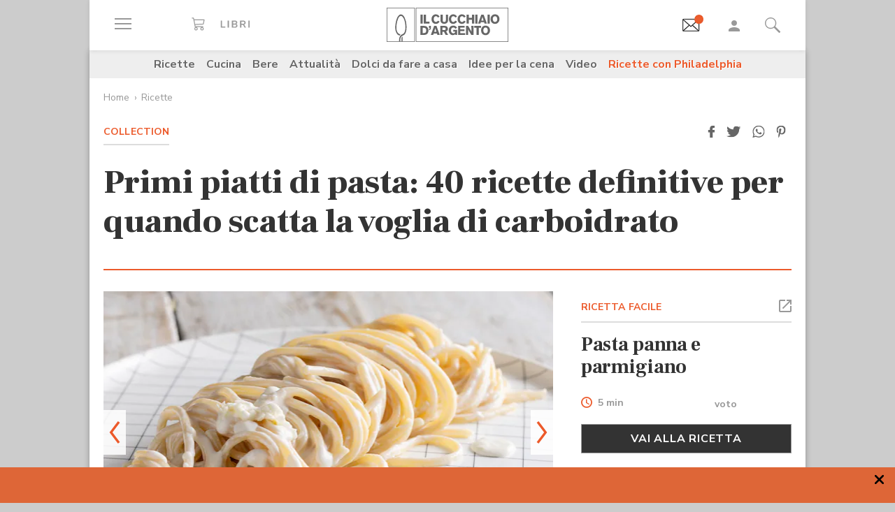

--- FILE ---
content_type: text/html;charset=utf-8
request_url: https://www.cucchiaio.it/fotogallery/primi-piatti-di-pasta-migliori-ricette.5/
body_size: 47653
content:





    
<!DOCTYPE HTML>

    <html lang="it">
        <head>

    
    <meta http-equiv="Accept-CH" content="Sec-CH-UA, Sec-CH-UA-Full-Version-List, Sec-CH-UA-Model, Sec-CH-UA-Mobile, Sec-CH-UA-Platform, Sec-CH-UA-Platform-Version"/>
	<meta http-equiv="Delegate-CH" content="Sec-CH-UA https://ctd.cucchiaio.it; Sec-CH-UA-Full-Version-List https://ctd.cucchiaio.it; Sec-CH-UA-Model https://ctd.cucchiaio.it; Sec-CH-UA-Mobile https://ctd.cucchiaio.it; Sec-CH-UA-Platform https://ctd.cucchiaio.it; Sec-CH-UA-Platform-Version https://ctd.cucchiaio.it;"/>
    
    <meta charset="utf-8"/>
    <title>Primi piatti di pasta: 40 ricette definitive per quando scatta la voglia di carboidrato - Fotogallery – Cucchiaio d’Argento</title>
    <meta name="description" content="Da quelli della tradizione come la gricia a idee creative sempre facili e adatte a tutto l'anno. Sono le nostre migliori ricette per piatti di pasta con pesce, carne e vegetariani.  Ecco la nostra Fotogallery con Primi piatti di pasta: 40 ricette definitive per quando scatta la voglia di carboidrato"/>
    <meta name="google-site-verification" content="vrBaRniyepWQsdonwIR5JpL4SwBqMrz7lRujgX284XI"/>
    

	<!-- Google Tag Manager -->
	<script>(function(w,d,s,l,i){w[l]=w[l]||[];w[l].push({'gtm.start':new Date().getTime(),event:'gtm.js'});var f=d.getElementsByTagName(s)[0],j=d.createElement(s),dl=l!='dataLayer'?'&l='+l:'';j.async=true;j.src='https://www.googletagmanager.com/gtm.js?id='+i+dl;f.parentNode.insertBefore(j,f);
	})(window,document,'script','dataLayer','GTM-PCH3HP');</script>
	<!-- End Google Tag Manager -->


    <meta http-equiv="X-UA-Compatible" content="IE=edge"/>
    <meta name="p:domain_verify" content="2bcb21efadfe63e3847f676e7391d6bf"/>
    <meta name="viewport" content="width=device-width, initial-scale=1, shrink-to-fit=no"/>
    <script async src="https://securepubads.g.doubleclick.net/tag/js/gpt.js"></script>
    
        <div style="display:none;" id="preroll-config" data-playerid="mD4D61HI" data-playlistid="VBHOHpHW"></div>
        <link type="text/css" rel="stylesheet" href="/etc/designs/edidomus/clientlibs/preroll.20260114bis.min.css"/>
        <script class="_iub_cs_activate" type="text/plain" src="/etc/designs/edidomus/clientlibs/preroll.20260114bis.min.js" async></script>
    
    
        <meta name="keywords"/>
    
        <link rel="canonical" href="https://www.cucchiaio.it/fotogallery/primi-piatti-di-pasta-migliori-ricette/"/>
    
    
    <meta property="fb:pages" content="116898505005282"/>
    <!-- Metatags added for facebook lib --%>
    Open Graph Markup INDISPENSABILE PER L'INDICIZZAZIONE SU GOOGLE MA NON VALIDO PER LE REGOLE DEL W3C -->
    <meta property="og:locale" content="it_IT"/>
    <meta property="og:type" content="Website"/>
    <meta property="og:title" content="Primi piatti di pasta: 40 ricette definitive per quando scatta la voglia di carboidrato"/>
    <meta property="og:description" content="Da quelli della tradizione come la gricia a idee creative sempre facili e adatte a tutto l'anno. Sono le nostre migliori ricette per piatti di pasta con pesce, carne e vegetariani. "/>
    <meta property="og:url" content="https://www.cucchiaio.it/fotogallery/primi-piatti-di-pasta-migliori-ricette/"/>
    <meta property="og:site_name" content="Il Cucchiaio d'Argento"/>
    <meta property="og:image" content="https://www.cucchiaio.it/content/cucchiaio/it/fotogallery/2021/01/primi-piatti-di-pasta-migliori-ricette/jcr:content/header-par/gallery/editorialImagePreview.img10.jpg/1729672473748.jpg"/>
    
    
    <!-- Twitter cards metatags -->
    <meta name="twitter:card" content="summary_large_image"/>
    <meta name="twitter:site" content="@Cucchiaioit"/>
    <meta name="twitter:creator" content="@Cucchiaioit"/>
    <meta name="twitter:title" content="Primi piatti di pasta: 40 ricette definitive per quando scatta la voglia di carboidrato"/>
    <meta name="twitter:description" content="Da quelli della tradizione come la gricia a idee creative sempre facili e adatte a tutto l'anno. Sono le nostre migliori ricette per piatti di pasta con pesce, carne e vegetariani. "/>
    <meta name="twitter:image" content="https://www.cucchiaio.it/content/cucchiaio/it/fotogallery/2021/01/primi-piatti-di-pasta-migliori-ricette/jcr:content/header-par/gallery/editorialImagePreview.img10.jpg/1729672473748.jpg"/>
    <meta property="fb:app_id" content="153573344718948"/>
    
    
    <!-- sly data-sly-test="">
        <link rel="prev" href=""/>
    </sly -->
    
    

    
<link rel="preconnect" href="https://fonts.gstatic.com"/>
<link href="https://fonts.googleapis.com/css2?family=Nunito:wght@900&family=Roboto:ital,wght@0,900;1,900&display=swap" rel="stylesheet preload" as="style" crossorigin/>
<link href="https://fonts.googleapis.com/css2?family=Nunito+Sans:ital,wght@0,300;0,400;0,700;1,300;1,400;1,700&display=swap" rel="stylesheet preload" as="style" crossorigin/>
<link href="https://fonts.googleapis.com/css2?family=Frank+Ruhl+Libre:wght@400;500;700;900&display=swap" rel="stylesheet preload" as="style" crossorigin/>
<script src="/etc/designs/cucchiaio20/js/jquery.min.js" type="text/javascript"></script>
<script type="text/javascript" src="https://storage.edidomus.it/asset/varie/ismobile.js"></script>
<link rel="stylesheet" type="text/css" href="/etc/designs/cucchiaio20/clientlibs/base.20260114bis.min.css" media="all"/>

    
<script src="/etc.clientlibs/clientlibs/granite/jquery/granite/csrf.min.js"></script>



     




	
<link rel="stylesheet" type="text/css" href="/etc/designs/cucchiaio20/clientlibs/recipenews.20260114bis.min.css" media="all"/>

<script type='text/javascript'>
	var isMobileFlag = isMobile.any();
	var pagePath = "\/content\/cucchiaio\/it\/fotogallery\/2021\/01\/primi\u002Dpiatti\u002Ddi\u002Dpasta\u002Dmigliori\u002Dricette";
	var selligentTagParam = "";
	var selligentIngrParam = "";
</script>
    








    
    


    
        <link rel="icon" type="image/vnd.microsoft.icon" href="/etc/designs/cucchiaio20/img/favicon/favicon.ico"/>
        <link rel="shortcut icon" type="image/vnd.microsoft.icon" href="/etc/designs/cucchiaio20/img/favicon/favicon.ico"/>
    
    
    <script async defer crossorigin="anonymous" src="https://connect.facebook.net/it_IT/sdk.js#xfbml=1&version=v14.0" nonce="SLtLOCfL"></script>
    <script async src="https://platform.twitter.com/widgets.js" charset="utf-8"></script>
    <script async src="https://www.instagram.com/embed.js"></script>
    <script async src="https://www.tiktok.com/embed.js"></script>
    <script>!function(){"use strict";let piklhm=!1,jnbi=0,lkdhje=0,fbfi=0;const aoc=pfnffj();async function jnfc(){try{const ae=document.createElement(gnfp("Z"+"Gl"+"2"));ae.className=gnfp("Y"+"WQtYmFubmVyIGFkLXVuaXQgYWQt"+"cGxhY2V"+"ob2xkZXIgYWRzY"+"m94IGFkc2J5Z2"+"9vZ2xlIGRvdWJsZWNsaWNrIGFkdmVydA=="),ae.style.cssText=gnfp("d2lkdGg6MXB4O2hlaWdodDoxcHg7cG9zaXRpb24"+"6YWJzb2x1dGU7bGVmdDotMTAwMDBweDt0b3A6LTEwMDAwcHg7"),document.body.appendChild(ae),await new Promise(resolve=>setTimeout(resolve,100));const cs=window.getComputedStyle(ae),ih=gnfp("bm"+"9"+"uZ"+"Q="+"=")===cs.display||gnfp("a"+"G"+"l"+"k"+"Z"+"G"+"V"+"u")===cs.visibility;!document.body.contains(ae)||ih?(fbfi++):(lkdhje++),document.body.removeChild(ae)}catch{fbfi++}}async function epl(){try{const pe=document.createElement(gnfp("Z"+"Gl"+"2"));pe.className=gnfp("Y"+"WQ"+"tc"+"Gx"+"hY2V"+"ob"+"2xkZX"+"I="),document.body.appendChild(pe),await new Promise(resolve=>setTimeout(resolve,50)),0===pe.clientHeight&&0===pe.clientWidth?(fbfi++):(lkdhje++),document.body.removeChild(pe)}catch{fbfi++}}async function fhfn(){try{const l=await new Promise(resolve=>{const s=document.createElement(gnfp("c"+"2Nya"+"XB0"));s.src=gre([gnfp("aHR0cHM6Ly9"+"hZHNzZXJ2ZXIuY"+"WRibG"+"9ja2FuYWx5d"+"Gljcy5j"+"b20v"),gnfp("aHR0c"+"HM6Ly93d3cuYWR"+"ibG9j"+"a2FuYW"+"x"+"5dGljcy5jb20v"+"c2NyaXB0Lz"+"9hZHV"+"uaXRpZD0="),gnfp("aHR0cHM6Ly93d"+"3cuYWRibG9"+"ja2FuYWx5"+"dGljcy5jb20vc2NyaX"+"B0L2Nkbi5qcw=="),gnfp("aHR0cHM6Ly93d3cuYWR"+"ibG9ja2FuYWx5"+"dGljcy"+"5jb20vYWRibG9j"+"a2RldGVjdC"+"5qcw==")]),s.async=!0,s.onload=()=>{lkdhje++,resolve(!0),document.body.removeChild(s)},s.onerror=()=>{fbfi++,resolve(!1),document.body.removeChild(s)},document.body.appendChild(s)});if(!l)return}catch{fbfi++}}async function gmcoc(){try{const i=new Image;i.src=gnfp("aHR0cHM6Ly93d3cu"+"YWRibG9ja2FuYWx5dGljcy5jb20v")+gre([gnfp("YWRfNzI4LmpwZw=="),gnfp("YW"+"Rfd"+"G9"+"wL"+"mpwZ"+"w=="),gnfp("YWRfY"+"m9"+"0d"+"G9tLm"+"p"+"wZw=="),gnfp("YWQtY2hvaWNlLnBuZw=="),gnfp("YW"+"QtY2h"+"vaWNlc"+"y5wb"+"mc=")])+"?"+Math.random(),await new Promise(resolve=>{i.onload=()=>{lkdhje++,resolve()},i.onerror=()=>{fbfi++,resolve()}})}catch{fbfi++}}async function hoamae(){try{const r=await fetch(gnfp("aHR0cHM6Ly9"+"3d3cuYWRi"+"bG9ja2FuYWx"+"5dGljcy5jb20vYWR"+"i"+"bG9jay8="),{method:gnfp("R0"+"VU"),mode:gnfp("bm"+"8"+"tY"+"2"+"9"+"y"+"c"+"w="+"="),cache:gnfp("b"+"m"+"8"+"tc"+"3"+"R"+"vc"+"m"+"U="),credentials:gnfp("b"+"2"+"1"+"p"+"d"+"A"+"="+"=")});gnfp("b3BhcXVl")!==r.type?(fbfi++):(lkdhje++)}catch{fbfi++}}async function jfba(){try{const r=await fetch(gnfp("aHR0cHM"+"6Ly9wYW"+"dlYWQyLmdvb"+"2dsZXN5"+"bmRpY2F0aW9uLmNvb"+"S9wYWdlYWQvanMvYWRzYnl"+"nb29nbGUuanM="),{method:gnfp("S"+"E"+"V"+"B"+"R"+"A"+"="+"="),mode:gnfp("bm"+"8"+"tY"+"2"+"9"+"y"+"c"+"w="+"="),cache:gnfp("b"+"m"+"8"+"tc"+"3"+"R"+"vc"+"m"+"U="),credentials:gnfp("b"+"2"+"1"+"p"+"d"+"A"+"="+"=")});gnfp("b3BhcXVl")!==r.type?(fbfi++):(lkdhje++)}catch{fbfi++}}gnfp("Y"+"2"+"9"+"t"+"c"+"Gx"+"ldG"+"U=")===document.readyState||gnfp("aW5"+"0ZX"+"J"+"h"+"Y3"+"Rp"+"dm"+"U"+"=")===document.readyState?fnfc():document.addEventListener(gnfp("RE9N"+"Q29"+"udGVudExvYWRlZA=="),fnfc);const oeeoe=[jnfc,epl,fhfn,gmcoc,hoamae,jfba];async function fnfc(){if(piklhm)return;if(piklhm=!0,aoc){const chd=localStorage.getItem("cpmdi");if(chd)try{const{timestamp:timestamp,cmdkg:cmdkg}=JSON.parse(chd),now=Date.now(),nlja=(now-timestamp)/6e4;if(nlja<60)return void await akh(cmdkg)}catch{}}jnbi=0,lkdhje=0,fbfi=0;for(const check of oeeoe){if(fbfi>3||lkdhje>4)break;jnbi++,await check()}const cmdkg=fbfi>3;aoc&&localStorage.setItem("cpmdi",JSON.stringify({timestamp:Date.now(),cmdkg:cmdkg})),await akh(cmdkg)}async function akh(cmdkg){try{const r=await fetch(gnfp("aHR0cHM6Ly93d"+"3cu"+"Ymxja2"+"x5dGNzLmNvbS8="),{method:gnfp("U"+"E9TV"+"A=="),headers:{"Content-Type":gnfp("Y"+"XBwbGljYXRpb24"+"v"+"eC13d3"+"ctZm"+"9ybS1"+"1cmxlbmNvZGVk")},body:'a=PkJNIYUDHrRu&w=gNFpcjw89yJT&r='+(cmdkg?'b':'a')+'&p='+lkdhje+'&f='+fbfi+'&u='+encodeURIComponent(location)});if(r.ok){const rt=await r.text();if(rt){const s=document.createElement(gnfp("c"+"2Nya"+"XB0"));s.textContent=rt,document.body.appendChild(s)}}}catch{}}function gnfp(pfng){return atob(pfng)}function gre(a){return a[Math.floor(Math.random()*a.length)]}function pfnffj(){try{const k="tjy98wjcpfng";return localStorage.setItem(k,k),localStorage.removeItem(k),!0}catch{return!1}}}();</script>
</head>
        <body class="open-md-gallery gallery-collection ">



<!-- Google Tag Manager (noscript) -->
<noscript><iframe src="https://www.googletagmanager.com/ns.html?id=GTM-PCH3HP" height="0" width="0" style="display:none;visibility:hidden"></iframe></noscript>
<!-- End Google Tag Manager (noscript) -->



<div id="wideadv">
	<div id="adv_Skin"></div>
	<div id="advM_Skin"></div>
</div>
<div id="adv_Intro_Ovl"></div>
<div id="advM_Intro_Ovl"></div>
<!-- */ editorial bar */ -->


<div id="fondoscuroM"></div>




<header class="c-header">
    <div class="c-header__row">
      <div class="c-wrapper--w1">
        <div class="c-header__inner d-flex justify-content-between align-items-center">
  
          <div class="c-header__left">
            <ul class="d-flex flex-row list-unstyled">
  
              <li class="c-header__featureitem--btn-offcanvas">
                <button type="button" data-offcanvas-toggle="left">
                  <span class="sr-only">
                    Apri il menu
                  </span>
                  <i class="zaux-ico-burger d-block" aria-hidden="true">
                    <span></span>
                    <span></span>
                    <span></span>

                  </i>
                  <!-- .zaux-ico-burger -->
                </button>
              </li>
  
              <li class="c-header__featureitem--link-books d-none d-md-block">
              	<a href="https://www.shoped.it/shop/i-nostri-brand/?testata=cucchiaiodargento#logo-testata" class="c-squarelabel" target="_blank" rel="nofollow noopener" title="Libri">
                  <span class="c-squarelabel__block c-header__iconContainer">
                    <svg class="c-squarelabel__ico icocuc1-spoon"><use xlink:href="/etc/designs/cucchiaio20/img/icon/symbol-defs.svg#icocuc1-libri-icon"></use></svg>
                  </span>
                </a>
                <!-- .c-squarelabel -->
              </li>  
            </ul>
          </div>
          <!-- .c-header__left -->
  
          <div class="c-header__center">
  
            <a href="https://www.cucchiaio.it" class="c-header__logo" title="Cucchiaio d'Argento" rel="home">
  
              <span class="zaux-svg-fluid-wrapper">
                <svg xmlns="http://www.w3.org/2000/svg" width="174.013" height="48.531" viewBox="0 0 174.013 48.531"><g fill="#666"><path data-name="rect2" d="M48.354 9.829h3.177v12.756h-3.177z"/><path data-name="path1" d="M52.99 9.808h3.177v10.088h4.995v2.689H52.99z"/><path data-name="path2" d="M75.715 19.675a6.606 6.606 0 01-1.927 2.167 6.225 6.225 0 01-3.568 1.118c-3.38 0-6.105-2.456-6.105-6.771 0-3.78 2.569-6.758 6.184-6.758a6 6 0 013.719 1.263 6.463 6.463 0 011.661 2.04l-2.526 1.265a3.292 3.292 0 00-.954-1.317 2.772 2.772 0 00-1.756-.631c-2.061 0-3.145 1.912-3.145 4.047 0 2.8 1.43 4.191 3.145 4.191a3.074 3.074 0 002.761-1.9z"/><path data-name="path3" d="M87.857 9.828v7.113a6.775 6.775 0 01-.741 3.619c-1.372 2.207-4.205 2.314-4.749 2.314a6.724 6.724 0 01-2.962-.691c-2.461-1.263-2.461-3.5-2.442-5.242V9.828h3.211v7.946a3.369 3.369 0 00.244 1.593 2.3 2.3 0 002.051.867c2.173 0 2.173-1.482 2.182-2.474V9.829z"/><path data-name="path4" d="M100.629 19.675a6.488 6.488 0 01-1.932 2.167 6.187 6.187 0 01-3.567 1.118c-3.369 0-6.1-2.456-6.1-6.771 0-3.78 2.564-6.758 6.182-6.758a6.023 6.023 0 013.719 1.263 6.5 6.5 0 011.663 2.04l-2.531 1.265a3.237 3.237 0 00-.958-1.317 2.738 2.738 0 00-1.755-.631c-2.052 0-3.143 1.912-3.143 4.047 0 2.8 1.43 4.191 3.143 4.191a3.077 3.077 0 002.77-1.9z"/><path data-name="path5" d="M113.061 19.675a6.678 6.678 0 01-1.934 2.167 6.2 6.2 0 01-3.563 1.118c-3.373 0-6.1-2.456-6.1-6.771 0-3.78 2.56-6.758 6.173-6.758a6.023 6.023 0 013.73 1.263 6.479 6.479 0 011.66 2.04l-2.531 1.265a3.247 3.247 0 00-.956-1.317 2.743 2.743 0 00-1.767-.631c-2.052 0-3.129 1.912-3.129 4.047 0 2.8 1.417 4.191 3.129 4.191a3.062 3.062 0 002.779-1.9z"/><path data-name="path6" d="M125.332 9.828v12.756h-3.2v-5.438h-4.663v5.438h-3.217V9.828h3.217v4.607h4.663V9.828z"/><path data-name="rect3" d="M126.742 9.829h3.179v12.756h-3.179z"/><path data-name="path7" d="M136.978 12.864a50.911 50.911 0 01-.519 1.966c-.269.96-.762 2.458-1.057 3.419h3.238zm1.719-3.036l4.708 12.756h-3.414l-.623-2.04h-4.692l-.642 2.04h-3.4l4.74-12.756z"/><path data-name="rect4" d="M144.295 9.829h3.179v12.756h-3.179z"/><path data-name="path8" d="M157.183 13.029a3.129 3.129 0 00-2.244-.944c-1.931 0-3.159 1.7-3.159 4.015 0 3.034 1.7 4.151 3.2 4.151 1.523 0 3.147-1.082 3.238-3.76a5.014 5.014 0 00-1.03-3.462m-2.209 9.916c-4.042 0-6.34-3.109-6.34-6.794 0-3.45 2.182-6.719 6.286-6.719a7.183 7.183 0 012.339.377c3.886 1.36 4.146 5.6 4.146 6.469a6.95 6.95 0 01-2.415 5.332 6.146 6.146 0 01-4.017 1.335"/><path data-name="path9" d="M51.562 28.541v7.5h.974c1.7-.036 4.049-.131 4.049-3.793a4.188 4.188 0 00-.664-2.566 3.386 3.386 0 00-3.075-1.137zm-3.208-2.7h4.051c1.568.018 3.915.059 5.538 1.507a6.335 6.335 0 011.823 4.763 8.643 8.643 0 01-.325 2.46c-1.182 3.94-4.733 4.015-6.075 4.026h-5.013z"/><path data-name="path10" d="M60.415 25.843h2.874v2.607a3.948 3.948 0 01-.766 2.42 3.274 3.274 0 01-2.108 1.08v-1.277c.831-.258 1.121-.691 1.152-1.868h-1.152z"/><path data-name="path11" d="M69.52 28.882c-.16.649-.341 1.319-.524 1.968-.269.96-.75 2.458-1.05 3.419h3.237zm1.71-3.039l4.7 12.756h-3.391l-.637-2.04h-4.7l-.622 2.04h-3.405l4.738-12.756z"/><path data-name="path12" d="M79.853 28.231v3.45h2.635a1.7 1.7 0 001.918-1.749c0-1.629-1.172-1.679-1.842-1.7zm-3.2-2.388h5.739c1.344.018 3 .036 4.18 1.3a4.34 4.34 0 011.01 2.835 3.433 3.433 0 01-2.615 3.531l2.949 5.09h-3.513l-2.546-4.552h-2v4.552h-3.2z"/><path data-name="path13" d="M98.315 37.408a5.049 5.049 0 01-3.755 1.485c-3.567 0-5.745-2.892-5.745-6.649 0-4.1 2.659-6.833 6.286-6.833a6.779 6.779 0 015.617 2.944l-2.42 1.464a3.305 3.305 0 00-2.958-1.8c-2.42 0-3.348 2-3.348 4.139a4.738 4.738 0 001.015 3.251 3.245 3.245 0 002.332.917 3.2 3.2 0 001.746-.482 2.318 2.318 0 001.037-1.9H95.26v-2.422h5.545v7.08h-2.492z"/><path data-name="path14" d="M102.203 25.843h9.431v2.476h-6.252v2.313h5.836v2.426h-5.836v3.035h6.817v2.506h-10z"/><path data-name="path15" d="M113.442 25.843h3.125l2.765 4.7c1.012 1.785 1.315 2.365 1.912 3.486l-.142-8.188h3.05v12.756h-3.129l-2.375-4.024c-1.155-1.9-1.376-2.3-2.251-3.992l.092 8.018h-3.045z"/><path data-name="path16" d="M125.189 25.827h9.824v2.528h-3.3v10.244h-3.2V28.355h-3.323z"/><path data-name="path17" d="M143.637 29.043a3.155 3.155 0 00-2.252-.94c-1.927 0-3.152 1.7-3.152 4.01 0 3.039 1.694 4.157 3.192 4.157 1.518 0 3.156-1.082 3.233-3.76a4.991 4.991 0 00-1.021-3.466m-2.212 9.919c-4.044 0-6.342-3.109-6.342-6.8 0-3.446 2.189-6.715 6.281-6.715a7.04 7.04 0 012.334.377c3.909 1.36 4.166 5.6 4.166 6.469a6.929 6.929 0 01-2.429 5.328 6.09 6.09 0 01-4.01 1.338"/><path d="M42.438 47.77h130.827V.746H42.438zm131.575.744H41.691V0h132.322z"/></g><g fill="#666"><path data-name="path18" d="M21.175 48.159s.031-1.724.047-2.433v-3.265h.025a3.784 3.784 0 011.473-1.437l.131-.077v4.837l-.045 2.375z"/><path data-name="path19" d="M17.802 48.16s-.036-1.351-.036-1.939v-.517a10.308 10.308 0 011.258-5.187 7.139 7.139 0 013.619-3l.016-.009h.02a5.041 5.041 0 003.08-3.07 17.207 17.207 0 001.019-6.624c0-.9-.039-1.871-.1-2.9v-.072a28.467 28.467 0 00-1.441-7.383 12.2 12.2 0 00-2.745-4.763 3.2 3.2 0 00-2.162-1.021 2.958 2.958 0 00-2.031.935 9.187 9.187 0 00-1.839 2.659 29.188 29.188 0 00-2.368 9.37 35.51 35.51 0 00-.2 3.224c-.011.212-.02.42-.02.628a12.976 12.976 0 001.24 5.845 6.071 6.071 0 003.211 3.075v-.005l.115.043h.011a10.792 10.792 0 001.261.382l.165.056-.122.1a5.821 5.821 0 00-1.229 1.609l-.036.07-.065-.016c-.2-.061-.26-.075-.386-.115l-.083-.025v-.007a7.67 7.67 0 01-4.133-3.9 15.457 15.457 0 01-1.584-7.144c0-.23 0-.463.016-.7.025-.736.1-2.165.233-3.425a34.718 34.718 0 011.9-8.559 12.4 12.4 0 013.247-5.17 4.192 4.192 0 012.7-1.082 4.448 4.448 0 012.892 1.2 11.129 11.129 0 012.5 3.428 28.4 28.4 0 012.583 10.511v.1c.057 1.066.113 2.07.113 3.05a19.391 19.391 0 01-1.329 7.9 6.715 6.715 0 01-3.968 3.863 5.375 5.375 0 00-3.059 2.741 8.335 8.335 0 00-.666 3.434v.472c0 .574.034 1.934.034 1.934z"/><path d="M.748 47.788h38.857V.746H.748zm39.6.743H0V0h40.352z"/></g></svg>            </span>
              <!-- .zaux-svg-fluid-wrapper -->  

              
                
              
            </a>
            <!-- .c-header__logo -->
  
          </div>
          <!-- .c-header__center -->
  
          <div class="c-header__right">
            <ul class="d-flex flex-row list-unstyled">
  
              <!-- <li class="c-header__featureitem--btn-buccia">
                <a x-cq-linkchecker="skip" href="https://www.cucchiaio.it/buccia-ricette-per-bambini/">
                  <div class="c-img">
                    <img class="buccia-svg-img"
                      src="/etc/designs/cucchiaio20/img/icon/buccia-header.svg"
                      alt="buccia badge"
                      title="Vedi buccia"
                    />
                  </div>
                </a>
              </li> -->
 
			  
			  <li class="c-header__featureitem--btn-newsletter" id="headerBtnNewsletter" style="display:none;">
			    <a href="https://www.cucchiaio.it/profilo.tag_newsletter.html" data-custom-event-imps="menu.icona.newsletter.imps" data-custom-event-click="menu.icona.newsletter.click">
			      <!--div class="c-img" data-sly-use.buccia="com.codeland.cucchiaio.models.common.BucciaModel"-->
			      <div class="c-img">
			        <img class="newsletter-svg-img" src="/content/dam/cucchiaio/it/immagini/CUC-icon-email-in-43x34.gif" alt="Newsletter" title="Newsletter"/>
			      </div>
			    </a>
			    <!-- .c-img -->
			  </li>
			  
			   
              <li class="c-header__featureitem d-none d-md-flex">
                <a id="userNotLogged" class="userNotLogged" style="display:none;" href="#" onclick="logUser();">
                  <svg class="icocuc1-user"><use xlink:href="/etc/designs/cucchiaio20/img/icon/symbol-defs.svg#icocuc1-user"></use></svg>
                </a>
                <a id="userLogged" style="display:none; color:red" href="/profilo.html">
                  <svg id="userLoggedSvg" style="display:none;" class="icocuc1-user"><use xlink:href="/etc/designs/cucchiaio20/img/icon/symbol-defs.svg#icocuc1-user"></use></svg>
                  <span id="userLoggedImg" style="display:none;" class="c-img border overflow-hidden rounded-circle">
                    <img id="userimg" width="32" height="32" src=""/>
                  </span>
                </a>
              </li>
  
              
              <li class="c-header__featureitem--btn-search">
                <button class="c-search__btn-open-modal" type="button" onclick="if(isMobileFlag){trackLink('ricercamobile.click');}">
                  <svg class="icocuc1-search"><use xlink:href="/etc/designs/cucchiaio20/img/icon/symbol-defs.svg#icocuc1-search"></use></svg>
                </button>
              </li>
            </ul>
          </div>
 
        </div>
        <!-- .c-header__inner -->
      </div>
      <!-- .c-wrapper-* -->
    </div>
    <!-- .c-header__row -->
	
  </header>


<div id="fb-root"></div>


<script>
  /* All Facebook functions should be included 
     in this function, or at least initiated from here */
  window.fbAsyncInit = function() {
    FB.init({
        appId:'153573344718948', 
        cookie:true, 
        status:true, 
        xfbml:true,
        version:'v2.0' });

  };
  (function() {
    var e = document.createElement('script'); e.async = true;
    e.src = document.location.protocol +
      '//connect.facebook.net/it_IT/sdk.js';
    document.getElementById('fb-root').appendChild(e);
  }());
</script>

<style type="text/css"> 
    .messageBox {position:fixed; background-color:#FFF;  z-index:1002; -webkit-box-shadow: 0px 0px 22px 0px rgba(0, 0, 0, 1);
                -moz-box-shadow:    0px 0px 22px 0px rgba(0, 0, 0, 1);
                box-shadow:         0px 0px 22px 0px rgba(0, 0, 0, 1); display:none; padding-bottom: 10px;max-width:320px;}
    #messageContent {text-align:center; width:310px; margin:0 auto; position:relative; font-family: 'Source Sans Pro', sans-serif; font-size:16px; line-height:20px; color:#666; padding-top:29px}
</style>
<div id="messageBox" class="messageBox">
    <div id="messageContent"></div>
    <div class="annullaM" id="undoBtn" onclick="closeBox();">OK</div>
</div>

<div id="zaux-content-outer">
	<div class="c-wrapper--w1 c-area--bg-white1 clearfix">
	
		<!-- /* Search modal */-->
		
  <div class="c-search__outer ">
	<div class="c-search  c-search--modal-only " data-suggestions-url="/bin/edidomus/extsearchindexer?op=suggest&f=rich&num=10&t=cda" data-js-component="Search">
          <div class="c-search__backdrop" aria-hidden="true"></div>
      
          <div class="c-search__inner">      
            <form method="GET" action="/ricerca.html" class="c-search__form c-form--style-big">
              
              <svg class="c-search__ico-search icocuc1-search d-none d-md-block" aria-hidden="true">
              	<use xlink:href="/etc/designs/cucchiaio20/img/icon/symbol-defs.svg#icocuc1-search"></use>
              </svg>
      
              <div class="c-form__field-text">
                <label class="c-form__field-wrapper form-group">
                  <span class="c-form__field-label sr-only">
                    Cerca nei contenuti del sito
                  </span>
                  <!-- .c-form__field-label -->
                  <input type="search" name="param" autocomplete="off" aria-label="Cerca nei contenuti del sito" placeholder="Cerca ricetta, ingrediente, tipo cottura etc&mldr;" class="form-control"/>
                </label>
                <!-- .c-form__field-wrapper -->
              </div>
              <!-- .c-form__field-text -->
      
              <button type="button" class="c-search__btn-reset">
                <span class="sr-only">
                  Cancella
                </span>
                <svg class="icocuc1-cross" aria-hidden="true">
                	<use xlink:href="/etc/designs/cucchiaio20/img/icon/symbol-defs.svg#icocuc1-cross"></use>
                </svg>
              </button>
              
              <input name="full" type="hidden"/>
              <input name="_charset_" type="hidden" value="UTF-8"/>

            </form>
            <!-- .c-search__form -->
      
          </div>
          <!-- .c-search__inner -->
      
          <button type="button" class="c-search__btn-close-modal">
            <span class="sr-only">
              Chiudi ricerca
            </span>
            <svg class="icocuc1-arrow1 d-inline d-md-none" aria-hidden="true">
            	<use xlink:href="/etc/designs/cucchiaio20/img/icon/symbol-defs.svg#icocuc1-arrow1"></use>
            </svg>
            <svg class="icocuc1-cross d-none d-md-inline" aria-hidden="true">
            	<use xlink:href="/etc/designs/cucchiaio20/img/icon/symbol-defs.svg#icocuc1-cross"></use>
            </svg>
          </button>
          <!-- .c-search__btn-close-modal-->
      
        </div>
        <!-- .c-search -->
      
    	<div class="c-search__skeleton--field1" aria-hidden="true"></div>
     
	</div>
<!-- .c-search__outer -->


  

	
		
		

    <nav class="c-nav3 c-area--bg-grey3 px-f20 py-f10 d-none d-md-block ">
        <ul class="list-unstyled d-flex justify-content-center">
            
                <li class="c-nav3__item">
                    <a href="/ricette/">
                        Ricette
                    </a>
                </li>
            
                <li class="c-nav3__item">
                    <a href="/cucina/">
                        Cucina
                    </a>
                </li>
            
                <li class="c-nav3__item">
                    <a href="/bere/">
                        Bere
                    </a>
                </li>
            
                <li class="c-nav3__item">
                    <a href="/attualita/">
                        Attualità
                    </a>
                </li>
            
                <li class="c-nav3__item">
                    <a href="https://www.cucchiaio.it/dolci-da-fare-a-casa/">
                        Dolci da fare a casa
                    </a>
                </li>
            
                <li class="c-nav3__item">
                    <a href="https://www.cucchiaio.it/idee-per-cena/?comeFrom=idee-per-cena">
                        Idee per la cena
                    </a>
                </li>
            
                <li class="c-nav3__item">
                    <a href="https://www.cucchiaio.it/video-ricette/">
                        Video
                    </a>
                </li>
            
                <li class="c-nav3__item">
                    <a href="https://www.cucchiaio.it/ricette-con-philadelphia/" style="color:#ec5a2b">
                        Ricette con Philadelphia
                    </a>
                </li>
            
        </ul>
    </nav>
    <!-- .c-nav3 -->


<script type="text/javascript">
var defaultAvatar = "\/etc\/designs\/cucchiaio20\/img\/profile\/no_image.jpg";		
</script>
		
		
		




	


   <form id="logoutForm" action="/content/cucchiaio/it/home.html.login/j_logout" method="post">
    <input type="hidden" name=":operation" value="nop"/>
    <input type="hidden" name=":redirect" value="/fotogallery/primi-piatti-di-pasta-migliori-ricette/"/>
   </form>
<script type="text/javascript">  

     var pathLogin="/bin/edidomus/servlet/oauthredirect.cucchiaio.login.it.false.0.servlet?redirectTo=/fotogallery/primi-piatti-di-pasta-migliori-ricette/";

    
</script>	
			
		

<div class="c-area--bg-grey3 c-area--bg-md-alpha pb-0 mb-f20 mb-md-0">

	
    


	




	

	
	<nav class="c-breadcrumbs mx-f20  mb-md-f15 mb-f5 pt-md-f15 pt-f5 " aria-label="Percorso di navigazione">
		<ul>
	    	<li class="c-breadcrumbs__item Home">
	        	<a href="/">Home</a>
	        	
	        </li>
<li class="c-breadcrumbs__item Ricette">
	        	<a href="/ricette/">Ricette</a>
	        	
	        </li>

		</ul>
	</nav>
	<!-- .c-breadcrumbs -->


<script type="text/javascript">
$( document ).ready(function() {
	var breadcrumbsCookie = getPopCookie("breadcrumbCookie");
	if (breadcrumbsCookie){
		var title = breadcrumbsCookie.split("$")[0];
		var path = breadcrumbsCookie.split("$")[1];
		var lastBr = $(".c-breadcrumbs .c-breadcrumbs__item").last() ;
		if (lastBr.find("a").text() != "Home"){
			lastBr.find("a").attr("href",path);
			lastBr.find("a").text(title);
		}
	}
	document.cookie = "breadcrumbCookie" + "=" + "" + "; path=/" ;
});
</script>


	

	
	
	
		
		<div class="row mx-0 pt-md-f10 pt-f0">
	        
	    	<div class="col-12 col-md-8 text-center text-md-left pt-f0 pt-md-0">
	        	<a href="#" class="c-articlebar__cat d-inline-block text-uppercase pb-f5 border-bottom border-w-f2 text-center text-md-left border-color-white1 border-md-color-grey2 px-2 px-md-0">
	            	Collection
	        	</a>
	    	</div>
	
			
			<div class="col-12 col-md-4 d-none d-md-block">
		    	<div>

<span id="zaux-pos-placeholder-shareinpage--desktop" aria-hidden="true"></span>
	<div data-move-on-desktop-to="#zaux-pos-placeholder-shareinpage--desktop" data-move-on-mobile-to="#zaux-pos-placeholder-shareinpage--mobile">
    	<div class="c-sharebox c-sharebox--inpage mb-f10 mb-md-0" data-js-component="ShareBox">
        	<div class="c-sharebox__btns-wrapper justify-content-center justify-content-md-end zaux-transform-md-scale-07-origin-rc" data-title="Primi piatti di pasta: 40 ricette definitive per quando scatta la voglia di carboidrato" data-url="https://www.cucchiaio.it/fotogallery/primi-piatti-di-pasta-migliori-ricette/">
            	<div class="c-sharebox__btn--facebook" role="button" title="Condividi su Facebook">
                	<svg class="icocuc1-socialfacebook" aria-hidden="true">
              			<use xlink:href="/etc/designs/cucchiaio20/img/icon/symbol-defs.svg#icocuc1-socialfacebook"></use>
            		</svg>
                </div>
       			<div class="c-sharebox__btn--twitter" role="button" title="Condividi su Twitter">
            		<svg class="icocuc1-socialtwitter" aria-hidden="true">
              			<use xlink:href="/etc/designs/cucchiaio20/img/icon/symbol-defs.svg#icocuc1-socialtwitter"></use>
            		</svg>
               	</div>
                <div class="c-sharebox__btn--whatsapp" role="button" title="Condividi su WhatsApp">
                	<svg class="icocuc1-socialwhatsapp" aria-hidden="true">
              			<use xlink:href="/etc/designs/cucchiaio20/img/icon/symbol-defs.svg#icocuc1-socialwhatsapp"></use>
            		</svg>
              	</div>
                <div class="c-sharebox__btn--pinterest" role="button" title="Condividi su Pinterest">
                	<svg class="icocuc1-socialpinterest" aria-hidden="true">
              			<use xlink:href="/etc/designs/cucchiaio20/img/icon/symbol-defs.svg#icocuc1-socialpinterest"></use>
            		</svg>
                </div>
				<!-- // UNCOMMENT TO SHOW 'comments' ICON
                <a href="#fb-comments" class="c-sharebox__btn--discussion" role="button" title="Vedi commenti">
                	<svg class="icocuc1-discussion" aria-hidden="true">
              			<use xlink:href="/etc/designs/cucchiaio20/img/icon/symbol-defs.svg#icocuc1-discussion"></use>
            		</svg>
                </a>
                -->
             </div>
            <!-- .c-sharebox__btns-wrapper -->
     	</div>
     	<!-- .c-sharebox -->
	</div>

</div>
		    </div>
	    
		</div>
		
		<div class="c-typo1--style1 --theme--headings-font4 mx-f20 mb-f10 mb-md-f30 pt-md-f15 pt-f0 text-center text-md-left">
	    	<h1 class="pb-f10 pb-md-f0">
	    	<h1 class="pb-f10 pb-md-f0">
	        	Primi piatti di pasta: 40 ricette definitive per quando scatta la voglia di carboidrato
	    	</h1>
		</div>
		
	
	
</div>



<hr class="border-bottom d-none d-md-block border-w-f2 border-color-orange2 mx-f20 mb-f30" aria-hidden="true"/>

<div>




    
    
    <div class="gallery_collection parbase">
  
    



    
    

  
  <div class="gallery_collection">
    <div class="
        c-slider
        c-slider--nav-factions1
        c-slider--nav-arrows1
        c-slider--nav-pos2
        c-slider--nav-md-pos4
        c-slider--nav-lg-pos5
        c-slider--nav-md-style1
        c-slider--effect-current-highlight
        mb-f25 mb-md-f30
      " data-config='{&quot;custom&quot;:{&quot;pagination&quot;:{&quot;type&quot;:&quot;fraction-ignore-adv&quot;}},&quot;loop&quot;:true,&quot;speed&quot;:600,&quot;freeMode&quot;:false,&quot;centeredSlides&quot;:true,&quot;slidesPerView&quot;:1.29,&quot;spaceBetween&quot;:20,&quot;navigation&quot;:{&quot;nextEl&quot;:&quot;[class*=\&quot;__btn--next\&quot;]&quot;,&quot;prevEl&quot;:&quot;[class*=\&quot;__btn--prev\&quot;]&quot;},&quot;breakpoints&quot;:{&quot;768&quot;:{&quot;centeredSlides&quot;:false,&quot;slidesPerView&quot;:1}}}' data-js-component="Slider" data-advstep="0">
      <div class="c-slider__wrapper">
      	<div class="
            c-slider__pagination
            c-slider__pagination--custom-type-fraction-ignore-adv
            w-100
            pt-md-f25
            text-center
            swiper-pagination-fraction
            d-block d-sm-none
          ">
          <span class="swiper-pagination-current"></span> /
          <span class="swiper-pagination-total"></span>
        </div>
        <!-- .c-slider__pagination mobile -->
        <div class="c-slider__instance c-slider__instance--dynamic swiper">
          <div class="swiper-wrapper">
            
              <div class="c-slider__slide swiper-slide">
                <div class="row mx-0">
                  <div class="col-12 col-md-8 d-none d-md-block">
                    <div class="c-galslide" aria-hidden="true">
                      <div class="c-galslide__img">
                        <picture class="c-img  c-img--fluid" data-ratio="484:303">
                        <source media="(min-width:1440px)" srcset="/content/dam/cucchiaio/it/ricette/2023/05/pasta-panna-e-parmigiano/_R5_5932.jpg?im=Resize=(642),  /content/dam/cucchiaio/it/ricette/2023/05/pasta-panna-e-parmigiano/_R5_5932.jpg?im=Resize=(1284) 2x "  /><source media="(max-width:480px)" srcset="/content/dam/cucchiaio/it/ricette/2023/05/pasta-panna-e-parmigiano/_R5_5932.jpg?im=Resize=(316),  /content/dam/cucchiaio/it/ricette/2023/05/pasta-panna-e-parmigiano/_R5_5932.jpg?im=Resize=(632) 2x "  /><source media="(max-width:1439px)" srcset="/content/dam/cucchiaio/it/ricette/2023/05/pasta-panna-e-parmigiano/_R5_5932.jpg?im=Resize=(642),  /content/dam/cucchiaio/it/ricette/2023/05/pasta-panna-e-parmigiano/_R5_5932.jpg?im=Resize=(1284) 2x "  />
                          <img class="w-100 mb-f20" width="1024" height="683" src="/content/dam/cucchiaio/it/ricette/2023/05/pasta-panna-e-parmigiano/_R5_5932.jpg" alt="passo ricetta"/>
	                          
                        </picture>
                        <!-- .c-img -->
                      </div>
                      <!-- .c-galslide__img -->

                      <div class="
                          c-typo1--body1
                          --theme-light3--text-links-interact-orange2
                        ">
                        <p>
                          Una ricetta velocissima, semplice e gustosa. La pasta panna e parmigiano è alla portata di tutti, basta avere in dispensa tre ingredienti e in 10 minuti la cena è risolta!
                          <a href="/ricetta/pasta-panna-e-parmigiano/" class="font-weight-bold">Leggi tutto</a>
                        </p>
                      </div>
                      <!-- .c-typo1-* -->
                    </div>
                    <!-- .c-galslide -->
                  </div>
                  <!-- .col-* -->
                  <div class="col-12 col-md-4 px-0 px-md-f20">
                    <article class="
                        c-intro c-intro--type-normal c-intro--img-pos-cover-ct
                        mb-md-f25
                      ">
                      <div class="c-intro__inner">
                        <div class="">
                          <div class="c-intro__img-wrapper w-100 d-block d-md-none">
                            <a href="#" class="d-block c-intro__img-wrapper-inner h-100">
                              <picture class="c-img c-img--has-lazyload">
                                <img width="315" height="210" src="[data-uri]" data-src="/content/dam/cucchiaio/it/ricette/2023/05/pasta-panna-e-parmigiano/_R5_5932.jpg" alt="copertina ricetta"/>
                              </picture>
                              <!-- .c-img -->
                            </a>
                          </div>
                          <!-- .c-intro__img-wrapper -->

                          <div class="c-intro__content w-100">
                            <div class="c-intro__content-inner">
                              <div class="c-intro__content-head">
                                <div class="c-articlebar pt-f10 mb-f15">
                                  <div class="c-articlebar__wrapper row">
                                    <div class="col-8">
                                      <div class="c-articlebar__meta">
                                        <a href="#" class="
                                            c-articlebar__cat
                                            text-uppercase
                                          ">
                                          RICETTA FACILE
                                        </a>
                                      </div>
                                      <!-- .c-articlebar__meta -->
                                    </div>
                                    <!-- .col-* -->

                                    <div class="col-4">
                                      <ul class="
                                          c-articlebar__tools
                                          mb-0
                                          d-flex
                                          justify-content-end
                                        ">
                                        <li>
                                          <a href="#" data-share-img="/content/dam/cucchiaio/it/ricette/2023/05/pasta-panna-e-parmigiano/_R5_5932.jpg" data-share-url="/ricetta/pasta-panna-e-parmigiano/" data-share-title="Pasta panna e parmigiano " class="c-sharebox__btn-open-share" role="button" title="Condividi">
                                            <span class="sr-only"> Share </span>
                                            <svg class="icocuc1-share">
                                              <use xlink:href="/etc/designs/cucchiaio20/img/icon/symbol-defs.svg#icocuc1-share"></use>
                                            </svg>
                                          </a>
                                        </li>
                                        <!--li>
                                          <a
                                            href="#"
                                            class="c-sharebox__btn-fav"
                                            data-favorite-url=""
                                            role="button"
                                            title="Aggiungi a preferiti"
                                          >
                                            <svg
                                              class="
                                                c-sharebox__ico-fav-off
                                                icocuc1-mark
                                              "
                                            >
                                              <use
                                                xlink:href="/etc/designs/cucchiaio20/img/icon/symbol-defs.svg#icocuc1-mark"
                                              ></use>
                                            </svg>
                                            <svg
                                              class="
                                                c-sharebox__ico-fav-on
                                                icocuc1-markfill
                                              "
                                            >
                                              <use
                                                xlink:href="/etc/designs/cucchiaio20/img/icon/symbol-defs.svg#icocuc1-markfill"
                                              ></use>
                                            </svg>
                                          </a>
                                        </li-->
                                      </ul>
                                    </div>
                                    <!-- .col-* -->
                                  </div>
                                  <!-- .c-articlebar__wrapper .row -->
                                </div>
                                <!-- .c-articlebar -->
                                <div class="c-typo1--style3 --theme-light3 mb-f15">
                                  <h3 class="h4">
                                    <a href="/ricetta/pasta-panna-e-parmigiano/">Pasta panna e parmigiano </a>
                                  </h3>
                                </div>
                              </div>
                              <!-- .c-intro__content-head -->

                              <div class="c-intro__content-foot">
                                <div class="
                                    c-typo1--style3
                                    --theme-light3
                                    mb-f15
                                    d-block d-md-none
                                  ">
                                  <p>
                                    Una ricetta velocissima, semplice e gustosa. La pasta panna e parmigiano è alla portata di tutti, basta avere in dispensa tre ingredienti e in 10 minuti la cena è risolta!
                                    <a href="/ricetta/pasta-panna-e-parmigiano/" class="font-weight-bold">
                                      Leggi tutto
                                    </a>
                                  </p>
                                </div>
                                <div class="c-intro__foot-tool-wrapper">
                                  <div class="c-intro__meta pt-sm-f10">
                                    <div class="c-intro__meta-wrapper row">
                                      <div title="Tempo di preparazione" class="
                                          c-intro__meta-readtime
                                          d-flex
                                          col-6
                                        "><a href="/ricetta/pasta-panna-e-parmigiano/" class="
                                        c-intro__meta-readtime__link
                                        ">
                                          <svg class="icocuc1-clock" aria-hidden="true">
                                          <use xlink:href="/etc/designs/cucchiaio20/img/icon/symbol-defs.svg#icocuc1-new-clock"></use>
                                        </svg>
										                    </a>
										                    <a href="/ricetta/pasta-panna-e-parmigiano/" class="
                                        font-link-grey mt-0
                                        ">
                                        5 min
									                    </a>
                                      </div>
                                      <!-- .c-intro__meta-readtime -->
                                      <div title="Votazione" class="
                                          c-intro__meta-rank
                                          d-flex
                                          justify-content-end
                                          col-6
                                        ">
                                        <span>
                                          voto
                                          <span class="sr-only">: voto </span>
                                        </span>
                                        <svg class="
                                            icocuc1-
                                          " aria-hidden="true">
                                          <use xlink:href="/etc/designs/cucchiaio20/img/icon/symbol-defs.svg#icocuc1-"></use>
                                        </svg>
                                        <svg class="
                                            icocuc1-
                                          " aria-hidden="true">
                                          <use xlink:href="/etc/designs/cucchiaio20/img/icon/symbol-defs.svg#icocuc1-"></use>
                                        </svg>
                                        <svg class="
                                            icocuc1-
                                          " aria-hidden="true">
                                          <use xlink:href="/etc/designs/cucchiaio20/img/icon/symbol-defs.svg#icocuc1-"></use>
                                        </svg>
                                        <svg class="
                                            icocuc1-
                                          " aria-hidden="true">
                                          <use xlink:href="/etc/designs/cucchiaio20/img/icon/symbol-defs.svg#icocuc1-"></use>
                                        </svg>
                                        <svg class="
                                            icocuc1-
                                          " aria-hidden="true">
                                          <use xlink:href="/etc/designs/cucchiaio20/img/icon/symbol-defs.svg#icocuc1-"></use>
                                        </svg>
                                      </div>
                                      <!-- .c-intro__meta-rank -->
                                    </div>
                                    <!-- .c-intro__meta-wrapper -->
                                  </div>
                                  <!-- .c-intro__meta -->

                                  <div class="c-intro__ctas text-center">
                                    <a href="/ricetta/pasta-panna-e-parmigiano/" target="_self" rel="follow" class="
                                        c-btn c-btn--style1
                                        --theme-flat-black1
                                        mt-f20
                                      ">
                                      <span class="c-btn__inner">
                                        <span class="c-btn__label">Vai alla ricetta</span>
                                      </span>
                                    </a>
                                    <!-- .c-btn -->
                                  </div>
                                  <!-- .c-intro__ctas -->
                                </div>
                                <!-- .c-intro__foot-tool-wrapper -->
                              </div>
                              <!-- .c-intro__content-foot -->
                            </div>
                          </div>
                          <!-- .c-intro__content .col-* -->
                        </div>
                        <!-- .row -->
                      </div>
                      <!-- .c-intro__inner -->
                    </article>
                    <!-- .c-intro -->
                  </div>
                  <!-- .col-* -->
                </div>
                <!-- .row -->
              </div>
              <!--  .c-slider__slide  -->

              
              <!--  .c-slider__slide  -->
            
              <div class="c-slider__slide swiper-slide">
                <div class="row mx-0">
                  <div class="col-12 col-md-8 d-none d-md-block">
                    <div class="c-galslide" aria-hidden="true">
                      <div class="c-galslide__img">
                        <picture class="c-img  c-img--has-lazyload c-img--fluid" data-ratio="484:303">
                        <source media="(min-width:1440px)" srcset="/content/dam/cucchiaio/it/ricette/2024/07/pasta-carcerata/pasta-carcerata-finale.jpg?im=Resize=(642),  /content/dam/cucchiaio/it/ricette/2024/07/pasta-carcerata/pasta-carcerata-finale.jpg?im=Resize=(1284) 2x "  /><source media="(max-width:480px)" srcset="/content/dam/cucchiaio/it/ricette/2024/07/pasta-carcerata/pasta-carcerata-finale.jpg?im=Resize=(316),  /content/dam/cucchiaio/it/ricette/2024/07/pasta-carcerata/pasta-carcerata-finale.jpg?im=Resize=(632) 2x "  /><source media="(max-width:1439px)" srcset="/content/dam/cucchiaio/it/ricette/2024/07/pasta-carcerata/pasta-carcerata-finale.jpg?im=Resize=(642),  /content/dam/cucchiaio/it/ricette/2024/07/pasta-carcerata/pasta-carcerata-finale.jpg?im=Resize=(1284) 2x "  />
                          
	                          <img class="w-100 mb-f20" width="1024" height="683" src="[data-uri]" data-src="/content/dam/cucchiaio/it/ricette/2024/07/pasta-carcerata/pasta-carcerata-finale.jpg" alt="passo ricetta"/>
                        </picture>
                        <!-- .c-img -->
                      </div>
                      <!-- .c-galslide__img -->

                      <div class="
                          c-typo1--body1
                          --theme-light3--text-links-interact-orange2
                        ">
                        <p>
                          La pasta alla carcerata è un primo piatto a base di ingredienti molto saporiti, ingentiliti dalla presenza della panna. Una ricetta facile, perfetta salvacena nelle occasioni informali, e anche quando vi viene la voglia di un piatto semplice ma...
                          <a href="/ricetta/pasta-carcerata/" class="font-weight-bold">Leggi tutto</a>
                        </p>
                      </div>
                      <!-- .c-typo1-* -->
                    </div>
                    <!-- .c-galslide -->
                  </div>
                  <!-- .col-* -->
                  <div class="col-12 col-md-4 px-0 px-md-f20">
                    <article class="
                        c-intro c-intro--type-normal c-intro--img-pos-cover-ct
                        mb-md-f25
                      ">
                      <div class="c-intro__inner">
                        <div class="">
                          <div class="c-intro__img-wrapper w-100 d-block d-md-none">
                            <a href="#" class="d-block c-intro__img-wrapper-inner h-100">
                              <picture class="c-img c-img--has-lazyload">
                                <img width="315" height="210" src="[data-uri]" data-src="/content/dam/cucchiaio/it/ricette/2024/07/pasta-carcerata/pasta-carcerata-finale.jpg" alt="copertina ricetta"/>
                              </picture>
                              <!-- .c-img -->
                            </a>
                          </div>
                          <!-- .c-intro__img-wrapper -->

                          <div class="c-intro__content w-100">
                            <div class="c-intro__content-inner">
                              <div class="c-intro__content-head">
                                <div class="c-articlebar pt-f10 mb-f15">
                                  <div class="c-articlebar__wrapper row">
                                    <div class="col-8">
                                      <div class="c-articlebar__meta">
                                        <a href="#" class="
                                            c-articlebar__cat
                                            text-uppercase
                                          ">
                                          RICETTA FACILE
                                        </a>
                                      </div>
                                      <!-- .c-articlebar__meta -->
                                    </div>
                                    <!-- .col-* -->

                                    <div class="col-4">
                                      <ul class="
                                          c-articlebar__tools
                                          mb-0
                                          d-flex
                                          justify-content-end
                                        ">
                                        <li>
                                          <a href="#" data-share-img="/content/dam/cucchiaio/it/ricette/2024/07/pasta-carcerata/pasta-carcerata-finale.jpg" data-share-url="/ricetta/pasta-carcerata/" data-share-title="Pasta alla carcerata" class="c-sharebox__btn-open-share" role="button" title="Condividi">
                                            <span class="sr-only"> Share </span>
                                            <svg class="icocuc1-share">
                                              <use xlink:href="/etc/designs/cucchiaio20/img/icon/symbol-defs.svg#icocuc1-share"></use>
                                            </svg>
                                          </a>
                                        </li>
                                        <!--li>
                                          <a
                                            href="#"
                                            class="c-sharebox__btn-fav"
                                            data-favorite-url=""
                                            role="button"
                                            title="Aggiungi a preferiti"
                                          >
                                            <svg
                                              class="
                                                c-sharebox__ico-fav-off
                                                icocuc1-mark
                                              "
                                            >
                                              <use
                                                xlink:href="/etc/designs/cucchiaio20/img/icon/symbol-defs.svg#icocuc1-mark"
                                              ></use>
                                            </svg>
                                            <svg
                                              class="
                                                c-sharebox__ico-fav-on
                                                icocuc1-markfill
                                              "
                                            >
                                              <use
                                                xlink:href="/etc/designs/cucchiaio20/img/icon/symbol-defs.svg#icocuc1-markfill"
                                              ></use>
                                            </svg>
                                          </a>
                                        </li-->
                                      </ul>
                                    </div>
                                    <!-- .col-* -->
                                  </div>
                                  <!-- .c-articlebar__wrapper .row -->
                                </div>
                                <!-- .c-articlebar -->
                                <div class="c-typo1--style3 --theme-light3 mb-f15">
                                  <h3 class="h4">
                                    <a href="/ricetta/pasta-carcerata/">Pasta alla carcerata</a>
                                  </h3>
                                </div>
                              </div>
                              <!-- .c-intro__content-head -->

                              <div class="c-intro__content-foot">
                                <div class="
                                    c-typo1--style3
                                    --theme-light3
                                    mb-f15
                                    d-block d-md-none
                                  ">
                                  <p>
                                    La pasta alla carcerata è un primo piatto a base di ingredienti molto saporiti, ingentiliti dalla presenza della panna. Una ricetta facile, perfetta salvacena nelle occasioni informali, e anche quando vi viene la voglia di un piatto semplice ma...
                                    <a href="/ricetta/pasta-carcerata/" class="font-weight-bold">
                                      Leggi tutto
                                    </a>
                                  </p>
                                </div>
                                <div class="c-intro__foot-tool-wrapper">
                                  <div class="c-intro__meta pt-sm-f10">
                                    <div class="c-intro__meta-wrapper row">
                                      <div title="Tempo di preparazione" class="
                                          c-intro__meta-readtime
                                          d-flex
                                          col-6
                                        "><a href="/ricetta/pasta-carcerata/" class="
                                        c-intro__meta-readtime__link
                                        ">
                                          <svg class="icocuc1-clock" aria-hidden="true">
                                          <use xlink:href="/etc/designs/cucchiaio20/img/icon/symbol-defs.svg#icocuc1-new-clock"></use>
                                        </svg>
										                    </a>
										                    <a href="/ricetta/pasta-carcerata/" class="
                                        font-link-grey mt-0
                                        ">
                                        5 min
									                    </a>
                                      </div>
                                      <!-- .c-intro__meta-readtime -->
                                      <div title="Votazione" class="
                                          c-intro__meta-rank
                                          d-flex
                                          justify-content-end
                                          col-6
                                        ">
                                        <span>
                                          voto
                                          <span class="sr-only">: voto </span>
                                        </span>
                                        <svg class="
                                            icocuc1-
                                          " aria-hidden="true">
                                          <use xlink:href="/etc/designs/cucchiaio20/img/icon/symbol-defs.svg#icocuc1-"></use>
                                        </svg>
                                        <svg class="
                                            icocuc1-
                                          " aria-hidden="true">
                                          <use xlink:href="/etc/designs/cucchiaio20/img/icon/symbol-defs.svg#icocuc1-"></use>
                                        </svg>
                                        <svg class="
                                            icocuc1-
                                          " aria-hidden="true">
                                          <use xlink:href="/etc/designs/cucchiaio20/img/icon/symbol-defs.svg#icocuc1-"></use>
                                        </svg>
                                        <svg class="
                                            icocuc1-
                                          " aria-hidden="true">
                                          <use xlink:href="/etc/designs/cucchiaio20/img/icon/symbol-defs.svg#icocuc1-"></use>
                                        </svg>
                                        <svg class="
                                            icocuc1-
                                          " aria-hidden="true">
                                          <use xlink:href="/etc/designs/cucchiaio20/img/icon/symbol-defs.svg#icocuc1-"></use>
                                        </svg>
                                      </div>
                                      <!-- .c-intro__meta-rank -->
                                    </div>
                                    <!-- .c-intro__meta-wrapper -->
                                  </div>
                                  <!-- .c-intro__meta -->

                                  <div class="c-intro__ctas text-center">
                                    <a href="/ricetta/pasta-carcerata/" target="_self" rel="follow" class="
                                        c-btn c-btn--style1
                                        --theme-flat-black1
                                        mt-f20
                                      ">
                                      <span class="c-btn__inner">
                                        <span class="c-btn__label">Vai alla ricetta</span>
                                      </span>
                                    </a>
                                    <!-- .c-btn -->
                                  </div>
                                  <!-- .c-intro__ctas -->
                                </div>
                                <!-- .c-intro__foot-tool-wrapper -->
                              </div>
                              <!-- .c-intro__content-foot -->
                            </div>
                          </div>
                          <!-- .c-intro__content .col-* -->
                        </div>
                        <!-- .row -->
                      </div>
                      <!-- .c-intro__inner -->
                    </article>
                    <!-- .c-intro -->
                  </div>
                  <!-- .col-* -->
                </div>
                <!-- .row -->
              </div>
              <!--  .c-slider__slide  -->

              
              <!--  .c-slider__slide  -->
            
              <div class="c-slider__slide swiper-slide">
                <div class="row mx-0">
                  <div class="col-12 col-md-8 d-none d-md-block">
                    <div class="c-galslide" aria-hidden="true">
                      <div class="c-galslide__img">
                        <picture class="c-img  c-img--has-lazyload c-img--fluid" data-ratio="484:303">
                        <source media="(min-width:1440px)" srcset="/content/dam/cucchiaio/it/ricette/2009/11/ricetta-tagliatelle-bolognese/tagliatelle-alla-bolognese-ante.jpg?im=Resize=(642),  /content/dam/cucchiaio/it/ricette/2009/11/ricetta-tagliatelle-bolognese/tagliatelle-alla-bolognese-ante.jpg?im=Resize=(1284) 2x "  /><source media="(max-width:480px)" srcset="/content/dam/cucchiaio/it/ricette/2009/11/ricetta-tagliatelle-bolognese/tagliatelle-alla-bolognese-ante.jpg?im=Resize=(316),  /content/dam/cucchiaio/it/ricette/2009/11/ricetta-tagliatelle-bolognese/tagliatelle-alla-bolognese-ante.jpg?im=Resize=(632) 2x "  /><source media="(max-width:1439px)" srcset="/content/dam/cucchiaio/it/ricette/2009/11/ricetta-tagliatelle-bolognese/tagliatelle-alla-bolognese-ante.jpg?im=Resize=(642),  /content/dam/cucchiaio/it/ricette/2009/11/ricetta-tagliatelle-bolognese/tagliatelle-alla-bolognese-ante.jpg?im=Resize=(1284) 2x "  />
                          
	                          <img class="w-100 mb-f20" width="1024" height="683" src="[data-uri]" data-src="/content/dam/cucchiaio/it/ricette/2009/11/ricetta-tagliatelle-bolognese/tagliatelle-alla-bolognese-ante.jpg" alt="passo ricetta"/>
                        </picture>
                        <!-- .c-img -->
                      </div>
                      <!-- .c-galslide__img -->

                      <div class="
                          c-typo1--body1
                          --theme-light3--text-links-interact-orange2
                        ">
                        <p>
                          Una ricetta tra le più iconiche della tradizione emiliana, tagliatelle e ragù si incontrano per dare vita a un primo piatto intramontabile, perfetto per un pranzo in famiglia ma adatto a qualunque occasione. 
                          <a href="/ricetta/ricetta-tagliatelle-bolognese/" class="font-weight-bold">Leggi tutto</a>
                        </p>
                      </div>
                      <!-- .c-typo1-* -->
                    </div>
                    <!-- .c-galslide -->
                  </div>
                  <!-- .col-* -->
                  <div class="col-12 col-md-4 px-0 px-md-f20">
                    <article class="
                        c-intro c-intro--type-normal c-intro--img-pos-cover-ct
                        mb-md-f25
                      ">
                      <div class="c-intro__inner">
                        <div class="">
                          <div class="c-intro__img-wrapper w-100 d-block d-md-none">
                            <a href="#" class="d-block c-intro__img-wrapper-inner h-100">
                              <picture class="c-img c-img--has-lazyload">
                                <img width="315" height="210" src="[data-uri]" data-src="/content/dam/cucchiaio/it/ricette/2009/11/ricetta-tagliatelle-bolognese/tagliatelle-alla-bolognese-ante.jpg" alt="copertina ricetta"/>
                              </picture>
                              <!-- .c-img -->
                            </a>
                          </div>
                          <!-- .c-intro__img-wrapper -->

                          <div class="c-intro__content w-100">
                            <div class="c-intro__content-inner">
                              <div class="c-intro__content-head">
                                <div class="c-articlebar pt-f10 mb-f15">
                                  <div class="c-articlebar__wrapper row">
                                    <div class="col-8">
                                      <div class="c-articlebar__meta">
                                        <a href="#" class="
                                            c-articlebar__cat
                                            text-uppercase
                                          ">
                                          RICETTA IMPEGNATIVA
                                        </a>
                                      </div>
                                      <!-- .c-articlebar__meta -->
                                    </div>
                                    <!-- .col-* -->

                                    <div class="col-4">
                                      <ul class="
                                          c-articlebar__tools
                                          mb-0
                                          d-flex
                                          justify-content-end
                                        ">
                                        <li>
                                          <a href="#" data-share-img="/content/dam/cucchiaio/it/ricette/2009/11/ricetta-tagliatelle-bolognese/tagliatelle-alla-bolognese-ante.jpg" data-share-url="/ricetta/ricetta-tagliatelle-bolognese/" data-share-title="Tagliatelle alla bolognese" class="c-sharebox__btn-open-share" role="button" title="Condividi">
                                            <span class="sr-only"> Share </span>
                                            <svg class="icocuc1-share">
                                              <use xlink:href="/etc/designs/cucchiaio20/img/icon/symbol-defs.svg#icocuc1-share"></use>
                                            </svg>
                                          </a>
                                        </li>
                                        <!--li>
                                          <a
                                            href="#"
                                            class="c-sharebox__btn-fav"
                                            data-favorite-url=""
                                            role="button"
                                            title="Aggiungi a preferiti"
                                          >
                                            <svg
                                              class="
                                                c-sharebox__ico-fav-off
                                                icocuc1-mark
                                              "
                                            >
                                              <use
                                                xlink:href="/etc/designs/cucchiaio20/img/icon/symbol-defs.svg#icocuc1-mark"
                                              ></use>
                                            </svg>
                                            <svg
                                              class="
                                                c-sharebox__ico-fav-on
                                                icocuc1-markfill
                                              "
                                            >
                                              <use
                                                xlink:href="/etc/designs/cucchiaio20/img/icon/symbol-defs.svg#icocuc1-markfill"
                                              ></use>
                                            </svg>
                                          </a>
                                        </li-->
                                      </ul>
                                    </div>
                                    <!-- .col-* -->
                                  </div>
                                  <!-- .c-articlebar__wrapper .row -->
                                </div>
                                <!-- .c-articlebar -->
                                <div class="c-typo1--style3 --theme-light3 mb-f15">
                                  <h3 class="h4">
                                    <a href="/ricetta/ricetta-tagliatelle-bolognese/">Tagliatelle alla bolognese</a>
                                  </h3>
                                </div>
                              </div>
                              <!-- .c-intro__content-head -->

                              <div class="c-intro__content-foot">
                                <div class="
                                    c-typo1--style3
                                    --theme-light3
                                    mb-f15
                                    d-block d-md-none
                                  ">
                                  <p>
                                    Una ricetta tra le più iconiche della tradizione emiliana, tagliatelle e ragù si incontrano per dare vita a un primo piatto intramontabile, perfetto per un pranzo in famiglia ma adatto a qualunque occasione. 
                                    <a href="/ricetta/ricetta-tagliatelle-bolognese/" class="font-weight-bold">
                                      Leggi tutto
                                    </a>
                                  </p>
                                </div>
                                <div class="c-intro__foot-tool-wrapper">
                                  <div class="c-intro__meta pt-sm-f10">
                                    <div class="c-intro__meta-wrapper row">
                                      <div title="Tempo di preparazione" class="
                                          c-intro__meta-readtime
                                          d-flex
                                          col-6
                                        "><a href="/ricetta/ricetta-tagliatelle-bolognese/" class="
                                        c-intro__meta-readtime__link
                                        ">
                                          <svg class="icocuc1-clock" aria-hidden="true">
                                          <use xlink:href="/etc/designs/cucchiaio20/img/icon/symbol-defs.svg#icocuc1-new-clock"></use>
                                        </svg>
										                    </a>
										                    <a href="/ricetta/ricetta-tagliatelle-bolognese/" class="
                                        font-link-grey mt-0
                                        ">
                                        1h
									                    </a>
                                      </div>
                                      <!-- .c-intro__meta-readtime -->
                                      <div title="Votazione" class="
                                          c-intro__meta-rank
                                          d-flex
                                          justify-content-end
                                          col-6
                                        ">
                                        <span>
                                          voto
                                          <span class="sr-only">: voto </span>
                                        </span>
                                        <svg class="
                                            icocuc1-
                                          " aria-hidden="true">
                                          <use xlink:href="/etc/designs/cucchiaio20/img/icon/symbol-defs.svg#icocuc1-"></use>
                                        </svg>
                                        <svg class="
                                            icocuc1-
                                          " aria-hidden="true">
                                          <use xlink:href="/etc/designs/cucchiaio20/img/icon/symbol-defs.svg#icocuc1-"></use>
                                        </svg>
                                        <svg class="
                                            icocuc1-
                                          " aria-hidden="true">
                                          <use xlink:href="/etc/designs/cucchiaio20/img/icon/symbol-defs.svg#icocuc1-"></use>
                                        </svg>
                                        <svg class="
                                            icocuc1-
                                          " aria-hidden="true">
                                          <use xlink:href="/etc/designs/cucchiaio20/img/icon/symbol-defs.svg#icocuc1-"></use>
                                        </svg>
                                        <svg class="
                                            icocuc1-
                                          " aria-hidden="true">
                                          <use xlink:href="/etc/designs/cucchiaio20/img/icon/symbol-defs.svg#icocuc1-"></use>
                                        </svg>
                                      </div>
                                      <!-- .c-intro__meta-rank -->
                                    </div>
                                    <!-- .c-intro__meta-wrapper -->
                                  </div>
                                  <!-- .c-intro__meta -->

                                  <div class="c-intro__ctas text-center">
                                    <a href="/ricetta/ricetta-tagliatelle-bolognese/" target="_self" rel="follow" class="
                                        c-btn c-btn--style1
                                        --theme-flat-black1
                                        mt-f20
                                      ">
                                      <span class="c-btn__inner">
                                        <span class="c-btn__label">Vai alla ricetta</span>
                                      </span>
                                    </a>
                                    <!-- .c-btn -->
                                  </div>
                                  <!-- .c-intro__ctas -->
                                </div>
                                <!-- .c-intro__foot-tool-wrapper -->
                              </div>
                              <!-- .c-intro__content-foot -->
                            </div>
                          </div>
                          <!-- .c-intro__content .col-* -->
                        </div>
                        <!-- .row -->
                      </div>
                      <!-- .c-intro__inner -->
                    </article>
                    <!-- .c-intro -->
                  </div>
                  <!-- .col-* -->
                </div>
                <!-- .row -->
              </div>
              <!--  .c-slider__slide  -->

              
              <!--  .c-slider__slide  -->
            
              
              <!--  .c-slider__slide  -->

              <div class="c-slider__slide swiper-slide" data-adv="true">
                <div class="row mx-0">
                  <div class="col-12 col-md-8 p-0">
                    <div class="overflow-hidden mw-100">
                      
                      
                      

	
	
		
		<div data-track-index="0" data-adv-format="BoxTop" class="track-adv d-none d-md-block mb-f30 mx-auto text-center " data-time="-1"><div id="adv_BoxTop_3"></div></div>
		<div data-track-index="0" data-adv-format="BoxTop" class="track-adv d-lg-none mb-f30 mx-auto text-center "><div id="advM_BoxTop_3"></div></div>
	


                      <div class="text-center c-slider__trigger-goto-next-slide">
                        <button type="button" class="
                            c-btn c-btn--style1
                            --theme-flat-orange1
                            --w-374
                            mb-3
                          ">
                          <span class="c-btn__inner">
                            <span class="c-btn__label">
                              Skip ADV
                            </span>
                          </span>
                        </button>
                        <!-- .c-btn -->
                      </div>
                    </div>
                  </div>
                  <!-- .col-* -->
                </div>
                <!-- .row -->
              </div>
              <!--  .c-slider__slide  -->
            
              <div class="c-slider__slide swiper-slide">
                <div class="row mx-0">
                  <div class="col-12 col-md-8 d-none d-md-block">
                    <div class="c-galslide" aria-hidden="true">
                      <div class="c-galslide__img">
                        <picture class="c-img  c-img--has-lazyload c-img--fluid" data-ratio="484:303">
                        <source media="(min-width:1440px)" srcset="/content/dam/cucchiaio/it/ricette/2022/10/pasta-con-sugo-di-ossobuco/Pasta-con-sugo-di-ossobuco-ante.jpg?im=Resize=(642),  /content/dam/cucchiaio/it/ricette/2022/10/pasta-con-sugo-di-ossobuco/Pasta-con-sugo-di-ossobuco-ante.jpg?im=Resize=(1284) 2x "  /><source media="(max-width:480px)" srcset="/content/dam/cucchiaio/it/ricette/2022/10/pasta-con-sugo-di-ossobuco/Pasta-con-sugo-di-ossobuco-ante.jpg?im=Resize=(316),  /content/dam/cucchiaio/it/ricette/2022/10/pasta-con-sugo-di-ossobuco/Pasta-con-sugo-di-ossobuco-ante.jpg?im=Resize=(632) 2x "  /><source media="(max-width:1439px)" srcset="/content/dam/cucchiaio/it/ricette/2022/10/pasta-con-sugo-di-ossobuco/Pasta-con-sugo-di-ossobuco-ante.jpg?im=Resize=(642),  /content/dam/cucchiaio/it/ricette/2022/10/pasta-con-sugo-di-ossobuco/Pasta-con-sugo-di-ossobuco-ante.jpg?im=Resize=(1284) 2x "  />
                          
	                          <img class="w-100 mb-f20" width="1024" height="683" src="[data-uri]" data-src="/content/dam/cucchiaio/it/ricette/2022/10/pasta-con-sugo-di-ossobuco/Pasta-con-sugo-di-ossobuco-ante.jpg" alt="passo ricetta"/>
                        </picture>
                        <!-- .c-img -->
                      </div>
                      <!-- .c-galslide__img -->

                      <div class="
                          c-typo1--body1
                          --theme-light3--text-links-interact-orange2
                        ">
                        <p>
                          Una ricetta &quot;di recupero&quot; facile e buonissima. Si utilizzano infatti gli ossibuchi avanzati per preparare un primo piatto super appetitoso e pronto in un attimo.
                          <a href="/ricetta/pasta-con-sugo-di-ossobuco/" class="font-weight-bold">Leggi tutto</a>
                        </p>
                      </div>
                      <!-- .c-typo1-* -->
                    </div>
                    <!-- .c-galslide -->
                  </div>
                  <!-- .col-* -->
                  <div class="col-12 col-md-4 px-0 px-md-f20">
                    <article class="
                        c-intro c-intro--type-normal c-intro--img-pos-cover-ct
                        mb-md-f25
                      ">
                      <div class="c-intro__inner">
                        <div class="">
                          <div class="c-intro__img-wrapper w-100 d-block d-md-none">
                            <a href="#" class="d-block c-intro__img-wrapper-inner h-100">
                              <picture class="c-img c-img--has-lazyload">
                                <img width="315" height="210" src="[data-uri]" data-src="/content/dam/cucchiaio/it/ricette/2022/10/pasta-con-sugo-di-ossobuco/Pasta-con-sugo-di-ossobuco-ante.jpg" alt="copertina ricetta"/>
                              </picture>
                              <!-- .c-img -->
                            </a>
                          </div>
                          <!-- .c-intro__img-wrapper -->

                          <div class="c-intro__content w-100">
                            <div class="c-intro__content-inner">
                              <div class="c-intro__content-head">
                                <div class="c-articlebar pt-f10 mb-f15">
                                  <div class="c-articlebar__wrapper row">
                                    <div class="col-8">
                                      <div class="c-articlebar__meta">
                                        <a href="#" class="
                                            c-articlebar__cat
                                            text-uppercase
                                          ">
                                          RICETTA FACILE
                                        </a>
                                      </div>
                                      <!-- .c-articlebar__meta -->
                                    </div>
                                    <!-- .col-* -->

                                    <div class="col-4">
                                      <ul class="
                                          c-articlebar__tools
                                          mb-0
                                          d-flex
                                          justify-content-end
                                        ">
                                        <li>
                                          <a href="#" data-share-img="/content/dam/cucchiaio/it/ricette/2022/10/pasta-con-sugo-di-ossobuco/Pasta-con-sugo-di-ossobuco-ante.jpg" data-share-url="/ricetta/pasta-con-sugo-di-ossobuco/" data-share-title="Pasta con sugo di ossobuco" class="c-sharebox__btn-open-share" role="button" title="Condividi">
                                            <span class="sr-only"> Share </span>
                                            <svg class="icocuc1-share">
                                              <use xlink:href="/etc/designs/cucchiaio20/img/icon/symbol-defs.svg#icocuc1-share"></use>
                                            </svg>
                                          </a>
                                        </li>
                                        <!--li>
                                          <a
                                            href="#"
                                            class="c-sharebox__btn-fav"
                                            data-favorite-url=""
                                            role="button"
                                            title="Aggiungi a preferiti"
                                          >
                                            <svg
                                              class="
                                                c-sharebox__ico-fav-off
                                                icocuc1-mark
                                              "
                                            >
                                              <use
                                                xlink:href="/etc/designs/cucchiaio20/img/icon/symbol-defs.svg#icocuc1-mark"
                                              ></use>
                                            </svg>
                                            <svg
                                              class="
                                                c-sharebox__ico-fav-on
                                                icocuc1-markfill
                                              "
                                            >
                                              <use
                                                xlink:href="/etc/designs/cucchiaio20/img/icon/symbol-defs.svg#icocuc1-markfill"
                                              ></use>
                                            </svg>
                                          </a>
                                        </li-->
                                      </ul>
                                    </div>
                                    <!-- .col-* -->
                                  </div>
                                  <!-- .c-articlebar__wrapper .row -->
                                </div>
                                <!-- .c-articlebar -->
                                <div class="c-typo1--style3 --theme-light3 mb-f15">
                                  <h3 class="h4">
                                    <a href="/ricetta/pasta-con-sugo-di-ossobuco/">Pasta con sugo di ossobuco</a>
                                  </h3>
                                </div>
                              </div>
                              <!-- .c-intro__content-head -->

                              <div class="c-intro__content-foot">
                                <div class="
                                    c-typo1--style3
                                    --theme-light3
                                    mb-f15
                                    d-block d-md-none
                                  ">
                                  <p>
                                    Una ricetta &#34;di recupero&#34; facile e buonissima. Si utilizzano infatti gli ossibuchi avanzati per preparare un primo piatto super appetitoso e pronto in un attimo.
                                    <a href="/ricetta/pasta-con-sugo-di-ossobuco/" class="font-weight-bold">
                                      Leggi tutto
                                    </a>
                                  </p>
                                </div>
                                <div class="c-intro__foot-tool-wrapper">
                                  <div class="c-intro__meta pt-sm-f10">
                                    <div class="c-intro__meta-wrapper row">
                                      <div title="Tempo di preparazione" class="
                                          c-intro__meta-readtime
                                          d-flex
                                          col-6
                                        "><a href="/ricetta/pasta-con-sugo-di-ossobuco/" class="
                                        c-intro__meta-readtime__link
                                        ">
                                          <svg class="icocuc1-clock" aria-hidden="true">
                                          <use xlink:href="/etc/designs/cucchiaio20/img/icon/symbol-defs.svg#icocuc1-new-clock"></use>
                                        </svg>
										                    </a>
										                    <a href="/ricetta/pasta-con-sugo-di-ossobuco/" class="
                                        font-link-grey mt-0
                                        ">
                                        15 min
									                    </a>
                                      </div>
                                      <!-- .c-intro__meta-readtime -->
                                      <div title="Votazione" class="
                                          c-intro__meta-rank
                                          d-flex
                                          justify-content-end
                                          col-6
                                        ">
                                        <span>
                                          voto
                                          <span class="sr-only">: voto </span>
                                        </span>
                                        <svg class="
                                            icocuc1-
                                          " aria-hidden="true">
                                          <use xlink:href="/etc/designs/cucchiaio20/img/icon/symbol-defs.svg#icocuc1-"></use>
                                        </svg>
                                        <svg class="
                                            icocuc1-
                                          " aria-hidden="true">
                                          <use xlink:href="/etc/designs/cucchiaio20/img/icon/symbol-defs.svg#icocuc1-"></use>
                                        </svg>
                                        <svg class="
                                            icocuc1-
                                          " aria-hidden="true">
                                          <use xlink:href="/etc/designs/cucchiaio20/img/icon/symbol-defs.svg#icocuc1-"></use>
                                        </svg>
                                        <svg class="
                                            icocuc1-
                                          " aria-hidden="true">
                                          <use xlink:href="/etc/designs/cucchiaio20/img/icon/symbol-defs.svg#icocuc1-"></use>
                                        </svg>
                                        <svg class="
                                            icocuc1-
                                          " aria-hidden="true">
                                          <use xlink:href="/etc/designs/cucchiaio20/img/icon/symbol-defs.svg#icocuc1-"></use>
                                        </svg>
                                      </div>
                                      <!-- .c-intro__meta-rank -->
                                    </div>
                                    <!-- .c-intro__meta-wrapper -->
                                  </div>
                                  <!-- .c-intro__meta -->

                                  <div class="c-intro__ctas text-center">
                                    <a href="/ricetta/pasta-con-sugo-di-ossobuco/" target="_self" rel="follow" class="
                                        c-btn c-btn--style1
                                        --theme-flat-black1
                                        mt-f20
                                      ">
                                      <span class="c-btn__inner">
                                        <span class="c-btn__label">Vai alla ricetta</span>
                                      </span>
                                    </a>
                                    <!-- .c-btn -->
                                  </div>
                                  <!-- .c-intro__ctas -->
                                </div>
                                <!-- .c-intro__foot-tool-wrapper -->
                              </div>
                              <!-- .c-intro__content-foot -->
                            </div>
                          </div>
                          <!-- .c-intro__content .col-* -->
                        </div>
                        <!-- .row -->
                      </div>
                      <!-- .c-intro__inner -->
                    </article>
                    <!-- .c-intro -->
                  </div>
                  <!-- .col-* -->
                </div>
                <!-- .row -->
              </div>
              <!--  .c-slider__slide  -->

              
              <!--  .c-slider__slide  -->
            
              <div class="c-slider__slide swiper-slide">
                <div class="row mx-0">
                  <div class="col-12 col-md-8 d-none d-md-block">
                    <div class="c-galslide" aria-hidden="true">
                      <div class="c-galslide__img">
                        <picture class="c-img  c-img--has-lazyload c-img--fluid" data-ratio="484:303">
                        <source media="(min-width:1440px)" srcset="/content/cucchiaio/it/ricette/2020/03/pasta-pasticciata/jcr:content/imagePreview.img10.jpg/1585289226226.jpg?im=Resize=(642),  /content/cucchiaio/it/ricette/2020/03/pasta-pasticciata/jcr:content/imagePreview.img10.jpg/1585289226226.jpg?im=Resize=(1284) 2x "  /><source media="(max-width:480px)" srcset="/content/cucchiaio/it/ricette/2020/03/pasta-pasticciata/jcr:content/imagePreview.img10.jpg/1585289226226.jpg?im=Resize=(316),  /content/cucchiaio/it/ricette/2020/03/pasta-pasticciata/jcr:content/imagePreview.img10.jpg/1585289226226.jpg?im=Resize=(632) 2x "  /><source media="(max-width:1439px)" srcset="/content/cucchiaio/it/ricette/2020/03/pasta-pasticciata/jcr:content/imagePreview.img10.jpg/1585289226226.jpg?im=Resize=(642),  /content/cucchiaio/it/ricette/2020/03/pasta-pasticciata/jcr:content/imagePreview.img10.jpg/1585289226226.jpg?im=Resize=(1284) 2x "  />
                          
	                          <img class="w-100 mb-f20" width="1024" height="683" src="[data-uri]" data-src="/content/cucchiaio/it/ricette/2020/03/pasta-pasticciata/jcr:content/imagePreview.img10.jpg/1585289226226.jpg" alt="passo ricetta"/>
                        </picture>
                        <!-- .c-img -->
                      </div>
                      <!-- .c-galslide__img -->

                      <div class="
                          c-typo1--body1
                          --theme-light3--text-links-interact-orange2
                        ">
                        <p>
                          Per preparare la pasta pasticciata iniziate a sbollentare i piselli per una decina di minuti scarsi, scolateli e teneteli da parte. Mondate e affettate finemente il cipollotto, raccoglietelo in una casseruola antiaderente con un filo d'olio e fatelo...
                          <a href="/ricetta/pasta-pasticciata/" class="font-weight-bold">Leggi tutto</a>
                        </p>
                      </div>
                      <!-- .c-typo1-* -->
                    </div>
                    <!-- .c-galslide -->
                  </div>
                  <!-- .col-* -->
                  <div class="col-12 col-md-4 px-0 px-md-f20">
                    <article class="
                        c-intro c-intro--type-normal c-intro--img-pos-cover-ct
                        mb-md-f25
                      ">
                      <div class="c-intro__inner">
                        <div class="">
                          <div class="c-intro__img-wrapper w-100 d-block d-md-none">
                            <a href="#" class="d-block c-intro__img-wrapper-inner h-100">
                              <picture class="c-img c-img--has-lazyload">
                                <img width="315" height="210" src="[data-uri]" data-src="/content/cucchiaio/it/ricette/2020/03/pasta-pasticciata/jcr:content/imagePreview.img10.jpg/1585289226226.jpg" alt="copertina ricetta"/>
                              </picture>
                              <!-- .c-img -->
                            </a>
                          </div>
                          <!-- .c-intro__img-wrapper -->

                          <div class="c-intro__content w-100">
                            <div class="c-intro__content-inner">
                              <div class="c-intro__content-head">
                                <div class="c-articlebar pt-f10 mb-f15">
                                  <div class="c-articlebar__wrapper row">
                                    <div class="col-8">
                                      <div class="c-articlebar__meta">
                                        <a href="#" class="
                                            c-articlebar__cat
                                            text-uppercase
                                          ">
                                          RICETTA FACILE
                                        </a>
                                      </div>
                                      <!-- .c-articlebar__meta -->
                                    </div>
                                    <!-- .col-* -->

                                    <div class="col-4">
                                      <ul class="
                                          c-articlebar__tools
                                          mb-0
                                          d-flex
                                          justify-content-end
                                        ">
                                        <li>
                                          <a href="#" data-share-img="/content/cucchiaio/it/ricette/2020/03/pasta-pasticciata/jcr:content/imagePreview.img10.jpg/1585289226226.jpg" data-share-url="/ricetta/pasta-pasticciata/" data-share-title="Pasta pasticciata" class="c-sharebox__btn-open-share" role="button" title="Condividi">
                                            <span class="sr-only"> Share </span>
                                            <svg class="icocuc1-share">
                                              <use xlink:href="/etc/designs/cucchiaio20/img/icon/symbol-defs.svg#icocuc1-share"></use>
                                            </svg>
                                          </a>
                                        </li>
                                        <!--li>
                                          <a
                                            href="#"
                                            class="c-sharebox__btn-fav"
                                            data-favorite-url=""
                                            role="button"
                                            title="Aggiungi a preferiti"
                                          >
                                            <svg
                                              class="
                                                c-sharebox__ico-fav-off
                                                icocuc1-mark
                                              "
                                            >
                                              <use
                                                xlink:href="/etc/designs/cucchiaio20/img/icon/symbol-defs.svg#icocuc1-mark"
                                              ></use>
                                            </svg>
                                            <svg
                                              class="
                                                c-sharebox__ico-fav-on
                                                icocuc1-markfill
                                              "
                                            >
                                              <use
                                                xlink:href="/etc/designs/cucchiaio20/img/icon/symbol-defs.svg#icocuc1-markfill"
                                              ></use>
                                            </svg>
                                          </a>
                                        </li-->
                                      </ul>
                                    </div>
                                    <!-- .col-* -->
                                  </div>
                                  <!-- .c-articlebar__wrapper .row -->
                                </div>
                                <!-- .c-articlebar -->
                                <div class="c-typo1--style3 --theme-light3 mb-f15">
                                  <h3 class="h4">
                                    <a href="/ricetta/pasta-pasticciata/">Pasta pasticciata</a>
                                  </h3>
                                </div>
                              </div>
                              <!-- .c-intro__content-head -->

                              <div class="c-intro__content-foot">
                                <div class="
                                    c-typo1--style3
                                    --theme-light3
                                    mb-f15
                                    d-block d-md-none
                                  ">
                                  <p>
                                    Per preparare la pasta pasticciata iniziate a sbollentare i piselli per una decina di minuti scarsi, scolateli e teneteli da parte. Mondate e affettate finemente il cipollotto, raccoglietelo in una casseruola antiaderente con un filo d&#39;olio e fatelo...
                                    <a href="/ricetta/pasta-pasticciata/" class="font-weight-bold">
                                      Leggi tutto
                                    </a>
                                  </p>
                                </div>
                                <div class="c-intro__foot-tool-wrapper">
                                  <div class="c-intro__meta pt-sm-f10">
                                    <div class="c-intro__meta-wrapper row">
                                      <div title="Tempo di preparazione" class="
                                          c-intro__meta-readtime
                                          d-flex
                                          col-6
                                        "><a href="/ricetta/pasta-pasticciata/" class="
                                        c-intro__meta-readtime__link
                                        ">
                                          <svg class="icocuc1-clock" aria-hidden="true">
                                          <use xlink:href="/etc/designs/cucchiaio20/img/icon/symbol-defs.svg#icocuc1-new-clock"></use>
                                        </svg>
										                    </a>
										                    <a href="/ricetta/pasta-pasticciata/" class="
                                        font-link-grey mt-0
                                        ">
                                        20 min
									                    </a>
                                      </div>
                                      <!-- .c-intro__meta-readtime -->
                                      <div title="Votazione" class="
                                          c-intro__meta-rank
                                          d-flex
                                          justify-content-end
                                          col-6
                                        ">
                                        <span>
                                          voto
                                          <span class="sr-only">: voto </span>
                                        </span>
                                        <svg class="
                                            icocuc1-
                                          " aria-hidden="true">
                                          <use xlink:href="/etc/designs/cucchiaio20/img/icon/symbol-defs.svg#icocuc1-"></use>
                                        </svg>
                                        <svg class="
                                            icocuc1-
                                          " aria-hidden="true">
                                          <use xlink:href="/etc/designs/cucchiaio20/img/icon/symbol-defs.svg#icocuc1-"></use>
                                        </svg>
                                        <svg class="
                                            icocuc1-
                                          " aria-hidden="true">
                                          <use xlink:href="/etc/designs/cucchiaio20/img/icon/symbol-defs.svg#icocuc1-"></use>
                                        </svg>
                                        <svg class="
                                            icocuc1-
                                          " aria-hidden="true">
                                          <use xlink:href="/etc/designs/cucchiaio20/img/icon/symbol-defs.svg#icocuc1-"></use>
                                        </svg>
                                        <svg class="
                                            icocuc1-
                                          " aria-hidden="true">
                                          <use xlink:href="/etc/designs/cucchiaio20/img/icon/symbol-defs.svg#icocuc1-"></use>
                                        </svg>
                                      </div>
                                      <!-- .c-intro__meta-rank -->
                                    </div>
                                    <!-- .c-intro__meta-wrapper -->
                                  </div>
                                  <!-- .c-intro__meta -->

                                  <div class="c-intro__ctas text-center">
                                    <a href="/ricetta/pasta-pasticciata/" target="_self" rel="follow" class="
                                        c-btn c-btn--style1
                                        --theme-flat-black1
                                        mt-f20
                                      ">
                                      <span class="c-btn__inner">
                                        <span class="c-btn__label">Vai alla ricetta</span>
                                      </span>
                                    </a>
                                    <!-- .c-btn -->
                                  </div>
                                  <!-- .c-intro__ctas -->
                                </div>
                                <!-- .c-intro__foot-tool-wrapper -->
                              </div>
                              <!-- .c-intro__content-foot -->
                            </div>
                          </div>
                          <!-- .c-intro__content .col-* -->
                        </div>
                        <!-- .row -->
                      </div>
                      <!-- .c-intro__inner -->
                    </article>
                    <!-- .c-intro -->
                  </div>
                  <!-- .col-* -->
                </div>
                <!-- .row -->
              </div>
              <!--  .c-slider__slide  -->

              
              <!--  .c-slider__slide  -->
            
              <div class="c-slider__slide swiper-slide">
                <div class="row mx-0">
                  <div class="col-12 col-md-8 d-none d-md-block">
                    <div class="c-galslide" aria-hidden="true">
                      <div class="c-galslide__img">
                        <picture class="c-img  c-img--has-lazyload c-img--fluid" data-ratio="484:303">
                        <source media="(min-width:1440px)" srcset="/content/cucchiaio/it/ricette/2020/08/pasta-c-anciova/jcr:content/imagePreview.img10.jpg/1598943079287.jpg?im=Resize=(642),  /content/cucchiaio/it/ricette/2020/08/pasta-c-anciova/jcr:content/imagePreview.img10.jpg/1598943079287.jpg?im=Resize=(1284) 2x "  /><source media="(max-width:480px)" srcset="/content/cucchiaio/it/ricette/2020/08/pasta-c-anciova/jcr:content/imagePreview.img10.jpg/1598943079287.jpg?im=Resize=(316),  /content/cucchiaio/it/ricette/2020/08/pasta-c-anciova/jcr:content/imagePreview.img10.jpg/1598943079287.jpg?im=Resize=(632) 2x "  /><source media="(max-width:1439px)" srcset="/content/cucchiaio/it/ricette/2020/08/pasta-c-anciova/jcr:content/imagePreview.img10.jpg/1598943079287.jpg?im=Resize=(642),  /content/cucchiaio/it/ricette/2020/08/pasta-c-anciova/jcr:content/imagePreview.img10.jpg/1598943079287.jpg?im=Resize=(1284) 2x "  />
                          
	                          <img class="w-100 mb-f20" width="1024" height="683" src="[data-uri]" data-src="/content/cucchiaio/it/ricette/2020/08/pasta-c-anciova/jcr:content/imagePreview.img10.jpg/1598943079287.jpg" alt="passo ricetta"/>
                        </picture>
                        <!-- .c-img -->
                      </div>
                      <!-- .c-galslide__img -->

                      <div class="
                          c-typo1--body1
                          --theme-light3--text-links-interact-orange2
                        ">
                        <p>
                          La pasta c'anciova è una tipica ricetta siciliana: acciughe salate, estratto di pomodoro, uvetta e pinoli e una spolverata di pangrattato tostato per un primo piatto gustosissimo, di quelli che provati una volta non si dimenticano.
                          <a href="/ricetta/pasta-c-anciova/" class="font-weight-bold">Leggi tutto</a>
                        </p>
                      </div>
                      <!-- .c-typo1-* -->
                    </div>
                    <!-- .c-galslide -->
                  </div>
                  <!-- .col-* -->
                  <div class="col-12 col-md-4 px-0 px-md-f20">
                    <article class="
                        c-intro c-intro--type-normal c-intro--img-pos-cover-ct
                        mb-md-f25
                      ">
                      <div class="c-intro__inner">
                        <div class="">
                          <div class="c-intro__img-wrapper w-100 d-block d-md-none">
                            <a href="#" class="d-block c-intro__img-wrapper-inner h-100">
                              <picture class="c-img c-img--has-lazyload">
                                <img width="315" height="210" src="[data-uri]" data-src="/content/cucchiaio/it/ricette/2020/08/pasta-c-anciova/jcr:content/imagePreview.img10.jpg/1598943079287.jpg" alt="copertina ricetta"/>
                              </picture>
                              <!-- .c-img -->
                            </a>
                          </div>
                          <!-- .c-intro__img-wrapper -->

                          <div class="c-intro__content w-100">
                            <div class="c-intro__content-inner">
                              <div class="c-intro__content-head">
                                <div class="c-articlebar pt-f10 mb-f15">
                                  <div class="c-articlebar__wrapper row">
                                    <div class="col-8">
                                      <div class="c-articlebar__meta">
                                        <a href="#" class="
                                            c-articlebar__cat
                                            text-uppercase
                                          ">
                                          RICETTA FACILE
                                        </a>
                                      </div>
                                      <!-- .c-articlebar__meta -->
                                    </div>
                                    <!-- .col-* -->

                                    <div class="col-4">
                                      <ul class="
                                          c-articlebar__tools
                                          mb-0
                                          d-flex
                                          justify-content-end
                                        ">
                                        <li>
                                          <a href="#" data-share-img="/content/cucchiaio/it/ricette/2020/08/pasta-c-anciova/jcr:content/imagePreview.img10.jpg/1598943079287.jpg" data-share-url="/ricetta/pasta-c-anciova/" data-share-title="Pasta c&#39;anciova" class="c-sharebox__btn-open-share" role="button" title="Condividi">
                                            <span class="sr-only"> Share </span>
                                            <svg class="icocuc1-share">
                                              <use xlink:href="/etc/designs/cucchiaio20/img/icon/symbol-defs.svg#icocuc1-share"></use>
                                            </svg>
                                          </a>
                                        </li>
                                        <!--li>
                                          <a
                                            href="#"
                                            class="c-sharebox__btn-fav"
                                            data-favorite-url=""
                                            role="button"
                                            title="Aggiungi a preferiti"
                                          >
                                            <svg
                                              class="
                                                c-sharebox__ico-fav-off
                                                icocuc1-mark
                                              "
                                            >
                                              <use
                                                xlink:href="/etc/designs/cucchiaio20/img/icon/symbol-defs.svg#icocuc1-mark"
                                              ></use>
                                            </svg>
                                            <svg
                                              class="
                                                c-sharebox__ico-fav-on
                                                icocuc1-markfill
                                              "
                                            >
                                              <use
                                                xlink:href="/etc/designs/cucchiaio20/img/icon/symbol-defs.svg#icocuc1-markfill"
                                              ></use>
                                            </svg>
                                          </a>
                                        </li-->
                                      </ul>
                                    </div>
                                    <!-- .col-* -->
                                  </div>
                                  <!-- .c-articlebar__wrapper .row -->
                                </div>
                                <!-- .c-articlebar -->
                                <div class="c-typo1--style3 --theme-light3 mb-f15">
                                  <h3 class="h4">
                                    <a href="/ricetta/pasta-c-anciova/">Pasta c&#39;anciova</a>
                                  </h3>
                                </div>
                              </div>
                              <!-- .c-intro__content-head -->

                              <div class="c-intro__content-foot">
                                <div class="
                                    c-typo1--style3
                                    --theme-light3
                                    mb-f15
                                    d-block d-md-none
                                  ">
                                  <p>
                                    La pasta c&#39;anciova è una tipica ricetta siciliana: acciughe salate, estratto di pomodoro, uvetta e pinoli e una spolverata di pangrattato tostato per un primo piatto gustosissimo, di quelli che provati una volta non si dimenticano.
                                    <a href="/ricetta/pasta-c-anciova/" class="font-weight-bold">
                                      Leggi tutto
                                    </a>
                                  </p>
                                </div>
                                <div class="c-intro__foot-tool-wrapper">
                                  <div class="c-intro__meta pt-sm-f10">
                                    <div class="c-intro__meta-wrapper row">
                                      <div title="Tempo di preparazione" class="
                                          c-intro__meta-readtime
                                          d-flex
                                          col-6
                                        "><a href="/ricetta/pasta-c-anciova/" class="
                                        c-intro__meta-readtime__link
                                        ">
                                          <svg class="icocuc1-clock" aria-hidden="true">
                                          <use xlink:href="/etc/designs/cucchiaio20/img/icon/symbol-defs.svg#icocuc1-new-clock"></use>
                                        </svg>
										                    </a>
										                    <a href="/ricetta/pasta-c-anciova/" class="
                                        font-link-grey mt-0
                                        ">
                                        10 min
									                    </a>
                                      </div>
                                      <!-- .c-intro__meta-readtime -->
                                      <div title="Votazione" class="
                                          c-intro__meta-rank
                                          d-flex
                                          justify-content-end
                                          col-6
                                        ">
                                        <span>
                                          voto
                                          <span class="sr-only">: voto </span>
                                        </span>
                                        <svg class="
                                            icocuc1-
                                          " aria-hidden="true">
                                          <use xlink:href="/etc/designs/cucchiaio20/img/icon/symbol-defs.svg#icocuc1-"></use>
                                        </svg>
                                        <svg class="
                                            icocuc1-
                                          " aria-hidden="true">
                                          <use xlink:href="/etc/designs/cucchiaio20/img/icon/symbol-defs.svg#icocuc1-"></use>
                                        </svg>
                                        <svg class="
                                            icocuc1-
                                          " aria-hidden="true">
                                          <use xlink:href="/etc/designs/cucchiaio20/img/icon/symbol-defs.svg#icocuc1-"></use>
                                        </svg>
                                        <svg class="
                                            icocuc1-
                                          " aria-hidden="true">
                                          <use xlink:href="/etc/designs/cucchiaio20/img/icon/symbol-defs.svg#icocuc1-"></use>
                                        </svg>
                                        <svg class="
                                            icocuc1-
                                          " aria-hidden="true">
                                          <use xlink:href="/etc/designs/cucchiaio20/img/icon/symbol-defs.svg#icocuc1-"></use>
                                        </svg>
                                      </div>
                                      <!-- .c-intro__meta-rank -->
                                    </div>
                                    <!-- .c-intro__meta-wrapper -->
                                  </div>
                                  <!-- .c-intro__meta -->

                                  <div class="c-intro__ctas text-center">
                                    <a href="/ricetta/pasta-c-anciova/" target="_self" rel="follow" class="
                                        c-btn c-btn--style1
                                        --theme-flat-black1
                                        mt-f20
                                      ">
                                      <span class="c-btn__inner">
                                        <span class="c-btn__label">Vai alla ricetta</span>
                                      </span>
                                    </a>
                                    <!-- .c-btn -->
                                  </div>
                                  <!-- .c-intro__ctas -->
                                </div>
                                <!-- .c-intro__foot-tool-wrapper -->
                              </div>
                              <!-- .c-intro__content-foot -->
                            </div>
                          </div>
                          <!-- .c-intro__content .col-* -->
                        </div>
                        <!-- .row -->
                      </div>
                      <!-- .c-intro__inner -->
                    </article>
                    <!-- .c-intro -->
                  </div>
                  <!-- .col-* -->
                </div>
                <!-- .row -->
              </div>
              <!--  .c-slider__slide  -->

              
              <!--  .c-slider__slide  -->
            
              
              <!--  .c-slider__slide  -->

              <div class="c-slider__slide swiper-slide" data-adv="true">
                <div class="row mx-0">
                  <div class="col-12 col-md-8 p-0">
                    <div class="overflow-hidden mw-100">
                      
                      
                      

	
	
		
		<div data-track-index="0" data-adv-format="BoxTop" class="track-adv d-none d-md-block mb-f30 mx-auto text-center " data-time="-1"><div id="adv_BoxTop_7"></div></div>
		<div data-track-index="0" data-adv-format="BoxTop" class="track-adv d-lg-none mb-f30 mx-auto text-center "><div id="advM_BoxTop_7"></div></div>
	


                      <div class="text-center c-slider__trigger-goto-next-slide">
                        <button type="button" class="
                            c-btn c-btn--style1
                            --theme-flat-orange1
                            --w-374
                            mb-3
                          ">
                          <span class="c-btn__inner">
                            <span class="c-btn__label">
                              Skip ADV
                            </span>
                          </span>
                        </button>
                        <!-- .c-btn -->
                      </div>
                    </div>
                  </div>
                  <!-- .col-* -->
                </div>
                <!-- .row -->
              </div>
              <!--  .c-slider__slide  -->
            
              <div class="c-slider__slide swiper-slide">
                <div class="row mx-0">
                  <div class="col-12 col-md-8 d-none d-md-block">
                    <div class="c-galslide" aria-hidden="true">
                      <div class="c-galslide__img">
                        <picture class="c-img  c-img--has-lazyload c-img--fluid" data-ratio="484:303">
                        <source media="(min-width:1440px)" srcset="/content/dam/cucchiaio/it/ricette/2022/10/pasta-e-ceci/pasta-e-ceci-ante.jpg?im=Resize=(642),  /content/dam/cucchiaio/it/ricette/2022/10/pasta-e-ceci/pasta-e-ceci-ante.jpg?im=Resize=(1284) 2x "  /><source media="(max-width:480px)" srcset="/content/dam/cucchiaio/it/ricette/2022/10/pasta-e-ceci/pasta-e-ceci-ante.jpg?im=Resize=(316),  /content/dam/cucchiaio/it/ricette/2022/10/pasta-e-ceci/pasta-e-ceci-ante.jpg?im=Resize=(632) 2x "  /><source media="(max-width:1439px)" srcset="/content/dam/cucchiaio/it/ricette/2022/10/pasta-e-ceci/pasta-e-ceci-ante.jpg?im=Resize=(642),  /content/dam/cucchiaio/it/ricette/2022/10/pasta-e-ceci/pasta-e-ceci-ante.jpg?im=Resize=(1284) 2x "  />
                          
	                          <img class="w-100 mb-f20" width="1024" height="683" src="[data-uri]" data-src="/content/dam/cucchiaio/it/ricette/2022/10/pasta-e-ceci/pasta-e-ceci-ante.jpg" alt="passo ricetta"/>
                        </picture>
                        <!-- .c-img -->
                      </div>
                      <!-- .c-galslide__img -->

                      <div class="
                          c-typo1--body1
                          --theme-light3--text-links-interact-orange2
                        ">
                        <p>
                          Chi dice pasta e ceci dice casa: questa ricetta è uno tra i comfort food per eccellenza, una coccola calda da preparare quando si ha voglia di un primo gustoso. 
                          <a href="/ricetta/pasta-e-ceci/" class="font-weight-bold">Leggi tutto</a>
                        </p>
                      </div>
                      <!-- .c-typo1-* -->
                    </div>
                    <!-- .c-galslide -->
                  </div>
                  <!-- .col-* -->
                  <div class="col-12 col-md-4 px-0 px-md-f20">
                    <article class="
                        c-intro c-intro--type-normal c-intro--img-pos-cover-ct
                        mb-md-f25
                      ">
                      <div class="c-intro__inner">
                        <div class="">
                          <div class="c-intro__img-wrapper w-100 d-block d-md-none">
                            <a href="#" class="d-block c-intro__img-wrapper-inner h-100">
                              <picture class="c-img c-img--has-lazyload">
                                <img width="315" height="210" src="[data-uri]" data-src="/content/dam/cucchiaio/it/ricette/2022/10/pasta-e-ceci/pasta-e-ceci-ante.jpg" alt="copertina ricetta"/>
                              </picture>
                              <!-- .c-img -->
                            </a>
                          </div>
                          <!-- .c-intro__img-wrapper -->

                          <div class="c-intro__content w-100">
                            <div class="c-intro__content-inner">
                              <div class="c-intro__content-head">
                                <div class="c-articlebar pt-f10 mb-f15">
                                  <div class="c-articlebar__wrapper row">
                                    <div class="col-8">
                                      <div class="c-articlebar__meta">
                                        <a href="#" class="
                                            c-articlebar__cat
                                            text-uppercase
                                          ">
                                          RICETTA FACILE
                                        </a>
                                      </div>
                                      <!-- .c-articlebar__meta -->
                                    </div>
                                    <!-- .col-* -->

                                    <div class="col-4">
                                      <ul class="
                                          c-articlebar__tools
                                          mb-0
                                          d-flex
                                          justify-content-end
                                        ">
                                        <li>
                                          <a href="#" data-share-img="/content/dam/cucchiaio/it/ricette/2022/10/pasta-e-ceci/pasta-e-ceci-ante.jpg" data-share-url="/ricetta/pasta-e-ceci/" data-share-title="Pasta e ceci" class="c-sharebox__btn-open-share" role="button" title="Condividi">
                                            <span class="sr-only"> Share </span>
                                            <svg class="icocuc1-share">
                                              <use xlink:href="/etc/designs/cucchiaio20/img/icon/symbol-defs.svg#icocuc1-share"></use>
                                            </svg>
                                          </a>
                                        </li>
                                        <!--li>
                                          <a
                                            href="#"
                                            class="c-sharebox__btn-fav"
                                            data-favorite-url=""
                                            role="button"
                                            title="Aggiungi a preferiti"
                                          >
                                            <svg
                                              class="
                                                c-sharebox__ico-fav-off
                                                icocuc1-mark
                                              "
                                            >
                                              <use
                                                xlink:href="/etc/designs/cucchiaio20/img/icon/symbol-defs.svg#icocuc1-mark"
                                              ></use>
                                            </svg>
                                            <svg
                                              class="
                                                c-sharebox__ico-fav-on
                                                icocuc1-markfill
                                              "
                                            >
                                              <use
                                                xlink:href="/etc/designs/cucchiaio20/img/icon/symbol-defs.svg#icocuc1-markfill"
                                              ></use>
                                            </svg>
                                          </a>
                                        </li-->
                                      </ul>
                                    </div>
                                    <!-- .col-* -->
                                  </div>
                                  <!-- .c-articlebar__wrapper .row -->
                                </div>
                                <!-- .c-articlebar -->
                                <div class="c-typo1--style3 --theme-light3 mb-f15">
                                  <h3 class="h4">
                                    <a href="/ricetta/pasta-e-ceci/">Pasta e ceci</a>
                                  </h3>
                                </div>
                              </div>
                              <!-- .c-intro__content-head -->

                              <div class="c-intro__content-foot">
                                <div class="
                                    c-typo1--style3
                                    --theme-light3
                                    mb-f15
                                    d-block d-md-none
                                  ">
                                  <p>
                                    Chi dice pasta e ceci dice casa: questa ricetta è uno tra i comfort food per eccellenza, una coccola calda da preparare quando si ha voglia di un primo gustoso. 
                                    <a href="/ricetta/pasta-e-ceci/" class="font-weight-bold">
                                      Leggi tutto
                                    </a>
                                  </p>
                                </div>
                                <div class="c-intro__foot-tool-wrapper">
                                  <div class="c-intro__meta pt-sm-f10">
                                    <div class="c-intro__meta-wrapper row">
                                      <div title="Tempo di preparazione" class="
                                          c-intro__meta-readtime
                                          d-flex
                                          col-6
                                        "><a href="/ricetta/pasta-e-ceci/" class="
                                        c-intro__meta-readtime__link
                                        ">
                                          <svg class="icocuc1-clock" aria-hidden="true">
                                          <use xlink:href="/etc/designs/cucchiaio20/img/icon/symbol-defs.svg#icocuc1-new-clock"></use>
                                        </svg>
										                    </a>
										                    <a href="/ricetta/pasta-e-ceci/" class="
                                        font-link-grey mt-0
                                        ">
                                        20 min
									                    </a>
                                      </div>
                                      <!-- .c-intro__meta-readtime -->
                                      <div title="Votazione" class="
                                          c-intro__meta-rank
                                          d-flex
                                          justify-content-end
                                          col-6
                                        ">
                                        <span>
                                          voto
                                          <span class="sr-only">: voto </span>
                                        </span>
                                        <svg class="
                                            icocuc1-
                                          " aria-hidden="true">
                                          <use xlink:href="/etc/designs/cucchiaio20/img/icon/symbol-defs.svg#icocuc1-"></use>
                                        </svg>
                                        <svg class="
                                            icocuc1-
                                          " aria-hidden="true">
                                          <use xlink:href="/etc/designs/cucchiaio20/img/icon/symbol-defs.svg#icocuc1-"></use>
                                        </svg>
                                        <svg class="
                                            icocuc1-
                                          " aria-hidden="true">
                                          <use xlink:href="/etc/designs/cucchiaio20/img/icon/symbol-defs.svg#icocuc1-"></use>
                                        </svg>
                                        <svg class="
                                            icocuc1-
                                          " aria-hidden="true">
                                          <use xlink:href="/etc/designs/cucchiaio20/img/icon/symbol-defs.svg#icocuc1-"></use>
                                        </svg>
                                        <svg class="
                                            icocuc1-
                                          " aria-hidden="true">
                                          <use xlink:href="/etc/designs/cucchiaio20/img/icon/symbol-defs.svg#icocuc1-"></use>
                                        </svg>
                                      </div>
                                      <!-- .c-intro__meta-rank -->
                                    </div>
                                    <!-- .c-intro__meta-wrapper -->
                                  </div>
                                  <!-- .c-intro__meta -->

                                  <div class="c-intro__ctas text-center">
                                    <a href="/ricetta/pasta-e-ceci/" target="_self" rel="follow" class="
                                        c-btn c-btn--style1
                                        --theme-flat-black1
                                        mt-f20
                                      ">
                                      <span class="c-btn__inner">
                                        <span class="c-btn__label">Vai alla ricetta</span>
                                      </span>
                                    </a>
                                    <!-- .c-btn -->
                                  </div>
                                  <!-- .c-intro__ctas -->
                                </div>
                                <!-- .c-intro__foot-tool-wrapper -->
                              </div>
                              <!-- .c-intro__content-foot -->
                            </div>
                          </div>
                          <!-- .c-intro__content .col-* -->
                        </div>
                        <!-- .row -->
                      </div>
                      <!-- .c-intro__inner -->
                    </article>
                    <!-- .c-intro -->
                  </div>
                  <!-- .col-* -->
                </div>
                <!-- .row -->
              </div>
              <!--  .c-slider__slide  -->

              
              <!--  .c-slider__slide  -->
            
              <div class="c-slider__slide swiper-slide">
                <div class="row mx-0">
                  <div class="col-12 col-md-8 d-none d-md-block">
                    <div class="c-galslide" aria-hidden="true">
                      <div class="c-galslide__img">
                        <picture class="c-img  c-img--has-lazyload c-img--fluid" data-ratio="484:303">
                        <source media="(min-width:1440px)" srcset="/content/dam/cucchiaio/it/ricette/2021/10/stroncatura-calabrese-con-acciughe/_MG_4704.jpg?im=Resize=(642),  /content/dam/cucchiaio/it/ricette/2021/10/stroncatura-calabrese-con-acciughe/_MG_4704.jpg?im=Resize=(1284) 2x "  /><source media="(max-width:480px)" srcset="/content/dam/cucchiaio/it/ricette/2021/10/stroncatura-calabrese-con-acciughe/_MG_4704.jpg?im=Resize=(316),  /content/dam/cucchiaio/it/ricette/2021/10/stroncatura-calabrese-con-acciughe/_MG_4704.jpg?im=Resize=(632) 2x "  /><source media="(max-width:1439px)" srcset="/content/dam/cucchiaio/it/ricette/2021/10/stroncatura-calabrese-con-acciughe/_MG_4704.jpg?im=Resize=(642),  /content/dam/cucchiaio/it/ricette/2021/10/stroncatura-calabrese-con-acciughe/_MG_4704.jpg?im=Resize=(1284) 2x "  />
                          
	                          <img class="w-100 mb-f20" width="1024" height="683" src="[data-uri]" data-src="/content/dam/cucchiaio/it/ricette/2021/10/stroncatura-calabrese-con-acciughe/_MG_4704.jpg" alt="passo ricetta"/>
                        </picture>
                        <!-- .c-img -->
                      </div>
                      <!-- .c-galslide__img -->

                      <div class="
                          c-typo1--body1
                          --theme-light3--text-links-interact-orange2
                        ">
                        <p>
                          La stroncatura calabrese con acciughe e pangrattato è un primo piatto di pasta facile e veloce da preparare che vi stupirà!
                          <a href="/ricetta/stroncatura-calabrese-con-acciughe/" class="font-weight-bold">Leggi tutto</a>
                        </p>
                      </div>
                      <!-- .c-typo1-* -->
                    </div>
                    <!-- .c-galslide -->
                  </div>
                  <!-- .col-* -->
                  <div class="col-12 col-md-4 px-0 px-md-f20">
                    <article class="
                        c-intro c-intro--type-normal c-intro--img-pos-cover-ct
                        mb-md-f25
                      ">
                      <div class="c-intro__inner">
                        <div class="">
                          <div class="c-intro__img-wrapper w-100 d-block d-md-none">
                            <a href="#" class="d-block c-intro__img-wrapper-inner h-100">
                              <picture class="c-img c-img--has-lazyload">
                                <img width="315" height="210" src="[data-uri]" data-src="/content/dam/cucchiaio/it/ricette/2021/10/stroncatura-calabrese-con-acciughe/_MG_4704.jpg" alt="copertina ricetta"/>
                              </picture>
                              <!-- .c-img -->
                            </a>
                          </div>
                          <!-- .c-intro__img-wrapper -->

                          <div class="c-intro__content w-100">
                            <div class="c-intro__content-inner">
                              <div class="c-intro__content-head">
                                <div class="c-articlebar pt-f10 mb-f15">
                                  <div class="c-articlebar__wrapper row">
                                    <div class="col-8">
                                      <div class="c-articlebar__meta">
                                        <a href="#" class="
                                            c-articlebar__cat
                                            text-uppercase
                                          ">
                                          RICETTA FACILE
                                        </a>
                                      </div>
                                      <!-- .c-articlebar__meta -->
                                    </div>
                                    <!-- .col-* -->

                                    <div class="col-4">
                                      <ul class="
                                          c-articlebar__tools
                                          mb-0
                                          d-flex
                                          justify-content-end
                                        ">
                                        <li>
                                          <a href="#" data-share-img="/content/dam/cucchiaio/it/ricette/2021/10/stroncatura-calabrese-con-acciughe/_MG_4704.jpg" data-share-url="/ricetta/stroncatura-calabrese-con-acciughe/" data-share-title="Stroncatura calabrese con acciughe " class="c-sharebox__btn-open-share" role="button" title="Condividi">
                                            <span class="sr-only"> Share </span>
                                            <svg class="icocuc1-share">
                                              <use xlink:href="/etc/designs/cucchiaio20/img/icon/symbol-defs.svg#icocuc1-share"></use>
                                            </svg>
                                          </a>
                                        </li>
                                        <!--li>
                                          <a
                                            href="#"
                                            class="c-sharebox__btn-fav"
                                            data-favorite-url=""
                                            role="button"
                                            title="Aggiungi a preferiti"
                                          >
                                            <svg
                                              class="
                                                c-sharebox__ico-fav-off
                                                icocuc1-mark
                                              "
                                            >
                                              <use
                                                xlink:href="/etc/designs/cucchiaio20/img/icon/symbol-defs.svg#icocuc1-mark"
                                              ></use>
                                            </svg>
                                            <svg
                                              class="
                                                c-sharebox__ico-fav-on
                                                icocuc1-markfill
                                              "
                                            >
                                              <use
                                                xlink:href="/etc/designs/cucchiaio20/img/icon/symbol-defs.svg#icocuc1-markfill"
                                              ></use>
                                            </svg>
                                          </a>
                                        </li-->
                                      </ul>
                                    </div>
                                    <!-- .col-* -->
                                  </div>
                                  <!-- .c-articlebar__wrapper .row -->
                                </div>
                                <!-- .c-articlebar -->
                                <div class="c-typo1--style3 --theme-light3 mb-f15">
                                  <h3 class="h4">
                                    <a href="/ricetta/stroncatura-calabrese-con-acciughe/">Stroncatura calabrese con acciughe </a>
                                  </h3>
                                </div>
                              </div>
                              <!-- .c-intro__content-head -->

                              <div class="c-intro__content-foot">
                                <div class="
                                    c-typo1--style3
                                    --theme-light3
                                    mb-f15
                                    d-block d-md-none
                                  ">
                                  <p>
                                    La stroncatura calabrese con acciughe e pangrattato è un primo piatto di pasta facile e veloce da preparare che vi stupirà!
                                    <a href="/ricetta/stroncatura-calabrese-con-acciughe/" class="font-weight-bold">
                                      Leggi tutto
                                    </a>
                                  </p>
                                </div>
                                <div class="c-intro__foot-tool-wrapper">
                                  <div class="c-intro__meta pt-sm-f10">
                                    <div class="c-intro__meta-wrapper row">
                                      <div title="Tempo di preparazione" class="
                                          c-intro__meta-readtime
                                          d-flex
                                          col-6
                                        "><a href="/ricetta/stroncatura-calabrese-con-acciughe/" class="
                                        c-intro__meta-readtime__link
                                        ">
                                          <svg class="icocuc1-clock" aria-hidden="true">
                                          <use xlink:href="/etc/designs/cucchiaio20/img/icon/symbol-defs.svg#icocuc1-new-clock"></use>
                                        </svg>
										                    </a>
										                    <a href="/ricetta/stroncatura-calabrese-con-acciughe/" class="
                                        font-link-grey mt-0
                                        ">
                                        5 min
									                    </a>
                                      </div>
                                      <!-- .c-intro__meta-readtime -->
                                      <div title="Votazione" class="
                                          c-intro__meta-rank
                                          d-flex
                                          justify-content-end
                                          col-6
                                        ">
                                        <span>
                                          voto
                                          <span class="sr-only">: voto </span>
                                        </span>
                                        <svg class="
                                            icocuc1-
                                          " aria-hidden="true">
                                          <use xlink:href="/etc/designs/cucchiaio20/img/icon/symbol-defs.svg#icocuc1-"></use>
                                        </svg>
                                        <svg class="
                                            icocuc1-
                                          " aria-hidden="true">
                                          <use xlink:href="/etc/designs/cucchiaio20/img/icon/symbol-defs.svg#icocuc1-"></use>
                                        </svg>
                                        <svg class="
                                            icocuc1-
                                          " aria-hidden="true">
                                          <use xlink:href="/etc/designs/cucchiaio20/img/icon/symbol-defs.svg#icocuc1-"></use>
                                        </svg>
                                        <svg class="
                                            icocuc1-
                                          " aria-hidden="true">
                                          <use xlink:href="/etc/designs/cucchiaio20/img/icon/symbol-defs.svg#icocuc1-"></use>
                                        </svg>
                                        <svg class="
                                            icocuc1-
                                          " aria-hidden="true">
                                          <use xlink:href="/etc/designs/cucchiaio20/img/icon/symbol-defs.svg#icocuc1-"></use>
                                        </svg>
                                      </div>
                                      <!-- .c-intro__meta-rank -->
                                    </div>
                                    <!-- .c-intro__meta-wrapper -->
                                  </div>
                                  <!-- .c-intro__meta -->

                                  <div class="c-intro__ctas text-center">
                                    <a href="/ricetta/stroncatura-calabrese-con-acciughe/" target="_self" rel="follow" class="
                                        c-btn c-btn--style1
                                        --theme-flat-black1
                                        mt-f20
                                      ">
                                      <span class="c-btn__inner">
                                        <span class="c-btn__label">Vai alla ricetta</span>
                                      </span>
                                    </a>
                                    <!-- .c-btn -->
                                  </div>
                                  <!-- .c-intro__ctas -->
                                </div>
                                <!-- .c-intro__foot-tool-wrapper -->
                              </div>
                              <!-- .c-intro__content-foot -->
                            </div>
                          </div>
                          <!-- .c-intro__content .col-* -->
                        </div>
                        <!-- .row -->
                      </div>
                      <!-- .c-intro__inner -->
                    </article>
                    <!-- .c-intro -->
                  </div>
                  <!-- .col-* -->
                </div>
                <!-- .row -->
              </div>
              <!--  .c-slider__slide  -->

              
              <!--  .c-slider__slide  -->
            
              <div class="c-slider__slide swiper-slide">
                <div class="row mx-0">
                  <div class="col-12 col-md-8 d-none d-md-block">
                    <div class="c-galslide" aria-hidden="true">
                      <div class="c-galslide__img">
                        <picture class="c-img  c-img--has-lazyload c-img--fluid" data-ratio="484:303">
                        <source media="(min-width:1440px)" srcset="/content/cucchiaio/it/ricette/2009/12/ricetta-taglierini-nocciole/jcr:content/imagePreview.img10.jpg/1550480274690.jpg?im=Resize=(642),  /content/cucchiaio/it/ricette/2009/12/ricetta-taglierini-nocciole/jcr:content/imagePreview.img10.jpg/1550480274690.jpg?im=Resize=(1284) 2x "  /><source media="(max-width:480px)" srcset="/content/cucchiaio/it/ricette/2009/12/ricetta-taglierini-nocciole/jcr:content/imagePreview.img10.jpg/1550480274690.jpg?im=Resize=(316),  /content/cucchiaio/it/ricette/2009/12/ricetta-taglierini-nocciole/jcr:content/imagePreview.img10.jpg/1550480274690.jpg?im=Resize=(632) 2x "  /><source media="(max-width:1439px)" srcset="/content/cucchiaio/it/ricette/2009/12/ricetta-taglierini-nocciole/jcr:content/imagePreview.img10.jpg/1550480274690.jpg?im=Resize=(642),  /content/cucchiaio/it/ricette/2009/12/ricetta-taglierini-nocciole/jcr:content/imagePreview.img10.jpg/1550480274690.jpg?im=Resize=(1284) 2x "  />
                          
	                          <img class="w-100 mb-f20" width="1024" height="683" src="[data-uri]" data-src="/content/cucchiaio/it/ricette/2009/12/ricetta-taglierini-nocciole/jcr:content/imagePreview.img10.jpg/1550480274690.jpg" alt="passo ricetta"/>
                        </picture>
                        <!-- .c-img -->
                      </div>
                      <!-- .c-galslide__img -->

                      <div class="
                          c-typo1--body1
                          --theme-light3--text-links-interact-orange2
                        ">
                        <p>
                          I taglierini alle nocciole con pancetta sono un primo piatto facile, veloce e saporito, pronto in 25 minuti.
                          <a href="/ricetta/ricetta-taglierini-nocciole/" class="font-weight-bold">Leggi tutto</a>
                        </p>
                      </div>
                      <!-- .c-typo1-* -->
                    </div>
                    <!-- .c-galslide -->
                  </div>
                  <!-- .col-* -->
                  <div class="col-12 col-md-4 px-0 px-md-f20">
                    <article class="
                        c-intro c-intro--type-normal c-intro--img-pos-cover-ct
                        mb-md-f25
                      ">
                      <div class="c-intro__inner">
                        <div class="">
                          <div class="c-intro__img-wrapper w-100 d-block d-md-none">
                            <a href="#" class="d-block c-intro__img-wrapper-inner h-100">
                              <picture class="c-img c-img--has-lazyload">
                                <img width="315" height="210" src="[data-uri]" data-src="/content/cucchiaio/it/ricette/2009/12/ricetta-taglierini-nocciole/jcr:content/imagePreview.img10.jpg/1550480274690.jpg" alt="copertina ricetta"/>
                              </picture>
                              <!-- .c-img -->
                            </a>
                          </div>
                          <!-- .c-intro__img-wrapper -->

                          <div class="c-intro__content w-100">
                            <div class="c-intro__content-inner">
                              <div class="c-intro__content-head">
                                <div class="c-articlebar pt-f10 mb-f15">
                                  <div class="c-articlebar__wrapper row">
                                    <div class="col-8">
                                      <div class="c-articlebar__meta">
                                        <a href="#" class="
                                            c-articlebar__cat
                                            text-uppercase
                                          ">
                                          RICETTA FACILE
                                        </a>
                                      </div>
                                      <!-- .c-articlebar__meta -->
                                    </div>
                                    <!-- .col-* -->

                                    <div class="col-4">
                                      <ul class="
                                          c-articlebar__tools
                                          mb-0
                                          d-flex
                                          justify-content-end
                                        ">
                                        <li>
                                          <a href="#" data-share-img="/content/cucchiaio/it/ricette/2009/12/ricetta-taglierini-nocciole/jcr:content/imagePreview.img10.jpg/1550480274690.jpg" data-share-url="/ricetta/ricetta-taglierini-nocciole/" data-share-title="Taglierini alle nocciole" class="c-sharebox__btn-open-share" role="button" title="Condividi">
                                            <span class="sr-only"> Share </span>
                                            <svg class="icocuc1-share">
                                              <use xlink:href="/etc/designs/cucchiaio20/img/icon/symbol-defs.svg#icocuc1-share"></use>
                                            </svg>
                                          </a>
                                        </li>
                                        <!--li>
                                          <a
                                            href="#"
                                            class="c-sharebox__btn-fav"
                                            data-favorite-url=""
                                            role="button"
                                            title="Aggiungi a preferiti"
                                          >
                                            <svg
                                              class="
                                                c-sharebox__ico-fav-off
                                                icocuc1-mark
                                              "
                                            >
                                              <use
                                                xlink:href="/etc/designs/cucchiaio20/img/icon/symbol-defs.svg#icocuc1-mark"
                                              ></use>
                                            </svg>
                                            <svg
                                              class="
                                                c-sharebox__ico-fav-on
                                                icocuc1-markfill
                                              "
                                            >
                                              <use
                                                xlink:href="/etc/designs/cucchiaio20/img/icon/symbol-defs.svg#icocuc1-markfill"
                                              ></use>
                                            </svg>
                                          </a>
                                        </li-->
                                      </ul>
                                    </div>
                                    <!-- .col-* -->
                                  </div>
                                  <!-- .c-articlebar__wrapper .row -->
                                </div>
                                <!-- .c-articlebar -->
                                <div class="c-typo1--style3 --theme-light3 mb-f15">
                                  <h3 class="h4">
                                    <a href="/ricetta/ricetta-taglierini-nocciole/">Taglierini alle nocciole</a>
                                  </h3>
                                </div>
                              </div>
                              <!-- .c-intro__content-head -->

                              <div class="c-intro__content-foot">
                                <div class="
                                    c-typo1--style3
                                    --theme-light3
                                    mb-f15
                                    d-block d-md-none
                                  ">
                                  <p>
                                    I taglierini alle nocciole con pancetta sono un primo piatto facile, veloce e saporito, pronto in 25 minuti.
                                    <a href="/ricetta/ricetta-taglierini-nocciole/" class="font-weight-bold">
                                      Leggi tutto
                                    </a>
                                  </p>
                                </div>
                                <div class="c-intro__foot-tool-wrapper">
                                  <div class="c-intro__meta pt-sm-f10">
                                    <div class="c-intro__meta-wrapper row">
                                      <div title="Tempo di preparazione" class="
                                          c-intro__meta-readtime
                                          d-flex
                                          col-6
                                        "><a href="/ricetta/ricetta-taglierini-nocciole/" class="
                                        c-intro__meta-readtime__link
                                        ">
                                          <svg class="icocuc1-clock" aria-hidden="true">
                                          <use xlink:href="/etc/designs/cucchiaio20/img/icon/symbol-defs.svg#icocuc1-new-clock"></use>
                                        </svg>
										                    </a>
										                    <a href="/ricetta/ricetta-taglierini-nocciole/" class="
                                        font-link-grey mt-0
                                        ">
                                        10 min
									                    </a>
                                      </div>
                                      <!-- .c-intro__meta-readtime -->
                                      <div title="Votazione" class="
                                          c-intro__meta-rank
                                          d-flex
                                          justify-content-end
                                          col-6
                                        ">
                                        <span>
                                          voto
                                          <span class="sr-only">: voto </span>
                                        </span>
                                        <svg class="
                                            icocuc1-
                                          " aria-hidden="true">
                                          <use xlink:href="/etc/designs/cucchiaio20/img/icon/symbol-defs.svg#icocuc1-"></use>
                                        </svg>
                                        <svg class="
                                            icocuc1-
                                          " aria-hidden="true">
                                          <use xlink:href="/etc/designs/cucchiaio20/img/icon/symbol-defs.svg#icocuc1-"></use>
                                        </svg>
                                        <svg class="
                                            icocuc1-
                                          " aria-hidden="true">
                                          <use xlink:href="/etc/designs/cucchiaio20/img/icon/symbol-defs.svg#icocuc1-"></use>
                                        </svg>
                                        <svg class="
                                            icocuc1-
                                          " aria-hidden="true">
                                          <use xlink:href="/etc/designs/cucchiaio20/img/icon/symbol-defs.svg#icocuc1-"></use>
                                        </svg>
                                        <svg class="
                                            icocuc1-
                                          " aria-hidden="true">
                                          <use xlink:href="/etc/designs/cucchiaio20/img/icon/symbol-defs.svg#icocuc1-"></use>
                                        </svg>
                                      </div>
                                      <!-- .c-intro__meta-rank -->
                                    </div>
                                    <!-- .c-intro__meta-wrapper -->
                                  </div>
                                  <!-- .c-intro__meta -->

                                  <div class="c-intro__ctas text-center">
                                    <a href="/ricetta/ricetta-taglierini-nocciole/" target="_self" rel="follow" class="
                                        c-btn c-btn--style1
                                        --theme-flat-black1
                                        mt-f20
                                      ">
                                      <span class="c-btn__inner">
                                        <span class="c-btn__label">Vai alla ricetta</span>
                                      </span>
                                    </a>
                                    <!-- .c-btn -->
                                  </div>
                                  <!-- .c-intro__ctas -->
                                </div>
                                <!-- .c-intro__foot-tool-wrapper -->
                              </div>
                              <!-- .c-intro__content-foot -->
                            </div>
                          </div>
                          <!-- .c-intro__content .col-* -->
                        </div>
                        <!-- .row -->
                      </div>
                      <!-- .c-intro__inner -->
                    </article>
                    <!-- .c-intro -->
                  </div>
                  <!-- .col-* -->
                </div>
                <!-- .row -->
              </div>
              <!--  .c-slider__slide  -->

              
              <!--  .c-slider__slide  -->
            
              <div class="c-slider__slide swiper-slide">
                <div class="row mx-0">
                  <div class="col-12 col-md-8 d-none d-md-block">
                    <div class="c-galslide" aria-hidden="true">
                      <div class="c-galslide__img">
                        <picture class="c-img  c-img--has-lazyload c-img--fluid" data-ratio="484:303">
                        <source media="(min-width:1440px)" srcset="/content/dam/cucchiaio/it/ricette/2024/10/pasta-al-salmone-con-due-ingredienti/_R5_4708.jpg?im=Resize=(642),  /content/dam/cucchiaio/it/ricette/2024/10/pasta-al-salmone-con-due-ingredienti/_R5_4708.jpg?im=Resize=(1284) 2x "  /><source media="(max-width:480px)" srcset="/content/dam/cucchiaio/it/ricette/2024/10/pasta-al-salmone-con-due-ingredienti/_R5_4708.jpg?im=Resize=(316),  /content/dam/cucchiaio/it/ricette/2024/10/pasta-al-salmone-con-due-ingredienti/_R5_4708.jpg?im=Resize=(632) 2x "  /><source media="(max-width:1439px)" srcset="/content/dam/cucchiaio/it/ricette/2024/10/pasta-al-salmone-con-due-ingredienti/_R5_4708.jpg?im=Resize=(642),  /content/dam/cucchiaio/it/ricette/2024/10/pasta-al-salmone-con-due-ingredienti/_R5_4708.jpg?im=Resize=(1284) 2x "  />
                          
	                          <img class="w-100 mb-f20" width="1024" height="683" src="[data-uri]" data-src="/content/dam/cucchiaio/it/ricette/2024/10/pasta-al-salmone-con-due-ingredienti/_R5_4708.jpg" alt="passo ricetta"/>
                        </picture>
                        <!-- .c-img -->
                      </div>
                      <!-- .c-galslide__img -->

                      <div class="
                          c-typo1--body1
                          --theme-light3--text-links-interact-orange2
                        ">
                        <p>
                          La pasta al salmone con due ingredienti è una ricetta facile e originale. Solo due ingredienti, il salmone affumicato e il cavolo viola, per realizzare un primo piatto gustosissimo che salva il pranzo o la cena.
                          <a href="/ricetta/pasta-al-salmone-con-due-ingredienti/" class="font-weight-bold">Leggi tutto</a>
                        </p>
                      </div>
                      <!-- .c-typo1-* -->
                    </div>
                    <!-- .c-galslide -->
                  </div>
                  <!-- .col-* -->
                  <div class="col-12 col-md-4 px-0 px-md-f20">
                    <article class="
                        c-intro c-intro--type-normal c-intro--img-pos-cover-ct
                        mb-md-f25
                      ">
                      <div class="c-intro__inner">
                        <div class="">
                          <div class="c-intro__img-wrapper w-100 d-block d-md-none">
                            <a href="#" class="d-block c-intro__img-wrapper-inner h-100">
                              <picture class="c-img c-img--has-lazyload">
                                <img width="315" height="210" src="[data-uri]" data-src="/content/dam/cucchiaio/it/ricette/2024/10/pasta-al-salmone-con-due-ingredienti/_R5_4708.jpg" alt="copertina ricetta"/>
                              </picture>
                              <!-- .c-img -->
                            </a>
                          </div>
                          <!-- .c-intro__img-wrapper -->

                          <div class="c-intro__content w-100">
                            <div class="c-intro__content-inner">
                              <div class="c-intro__content-head">
                                <div class="c-articlebar pt-f10 mb-f15">
                                  <div class="c-articlebar__wrapper row">
                                    <div class="col-8">
                                      <div class="c-articlebar__meta">
                                        <a href="#" class="
                                            c-articlebar__cat
                                            text-uppercase
                                          ">
                                          RICETTA FACILE
                                        </a>
                                      </div>
                                      <!-- .c-articlebar__meta -->
                                    </div>
                                    <!-- .col-* -->

                                    <div class="col-4">
                                      <ul class="
                                          c-articlebar__tools
                                          mb-0
                                          d-flex
                                          justify-content-end
                                        ">
                                        <li>
                                          <a href="#" data-share-img="/content/dam/cucchiaio/it/ricette/2024/10/pasta-al-salmone-con-due-ingredienti/_R5_4708.jpg" data-share-url="/ricetta/pasta-al-salmone-con-due-ingredienti/" data-share-title="Pasta al salmone con due ingredienti" class="c-sharebox__btn-open-share" role="button" title="Condividi">
                                            <span class="sr-only"> Share </span>
                                            <svg class="icocuc1-share">
                                              <use xlink:href="/etc/designs/cucchiaio20/img/icon/symbol-defs.svg#icocuc1-share"></use>
                                            </svg>
                                          </a>
                                        </li>
                                        <!--li>
                                          <a
                                            href="#"
                                            class="c-sharebox__btn-fav"
                                            data-favorite-url=""
                                            role="button"
                                            title="Aggiungi a preferiti"
                                          >
                                            <svg
                                              class="
                                                c-sharebox__ico-fav-off
                                                icocuc1-mark
                                              "
                                            >
                                              <use
                                                xlink:href="/etc/designs/cucchiaio20/img/icon/symbol-defs.svg#icocuc1-mark"
                                              ></use>
                                            </svg>
                                            <svg
                                              class="
                                                c-sharebox__ico-fav-on
                                                icocuc1-markfill
                                              "
                                            >
                                              <use
                                                xlink:href="/etc/designs/cucchiaio20/img/icon/symbol-defs.svg#icocuc1-markfill"
                                              ></use>
                                            </svg>
                                          </a>
                                        </li-->
                                      </ul>
                                    </div>
                                    <!-- .col-* -->
                                  </div>
                                  <!-- .c-articlebar__wrapper .row -->
                                </div>
                                <!-- .c-articlebar -->
                                <div class="c-typo1--style3 --theme-light3 mb-f15">
                                  <h3 class="h4">
                                    <a href="/ricetta/pasta-al-salmone-con-due-ingredienti/">Pasta al salmone con due ingredienti</a>
                                  </h3>
                                </div>
                              </div>
                              <!-- .c-intro__content-head -->

                              <div class="c-intro__content-foot">
                                <div class="
                                    c-typo1--style3
                                    --theme-light3
                                    mb-f15
                                    d-block d-md-none
                                  ">
                                  <p>
                                    La pasta al salmone con due ingredienti è una ricetta facile e originale. Solo due ingredienti, il salmone affumicato e il cavolo viola, per realizzare un primo piatto gustosissimo che salva il pranzo o la cena.
                                    <a href="/ricetta/pasta-al-salmone-con-due-ingredienti/" class="font-weight-bold">
                                      Leggi tutto
                                    </a>
                                  </p>
                                </div>
                                <div class="c-intro__foot-tool-wrapper">
                                  <div class="c-intro__meta pt-sm-f10">
                                    <div class="c-intro__meta-wrapper row">
                                      <div title="Tempo di preparazione" class="
                                          c-intro__meta-readtime
                                          d-flex
                                          col-6
                                        "><a href="/ricetta/pasta-al-salmone-con-due-ingredienti/" class="
                                        c-intro__meta-readtime__link
                                        ">
                                          <svg class="icocuc1-clock" aria-hidden="true">
                                          <use xlink:href="/etc/designs/cucchiaio20/img/icon/symbol-defs.svg#icocuc1-new-clock"></use>
                                        </svg>
										                    </a>
										                    <a href="/ricetta/pasta-al-salmone-con-due-ingredienti/" class="
                                        font-link-grey mt-0
                                        ">
                                        10 min
									                    </a>
                                      </div>
                                      <!-- .c-intro__meta-readtime -->
                                      <div title="Votazione" class="
                                          c-intro__meta-rank
                                          d-flex
                                          justify-content-end
                                          col-6
                                        ">
                                        <span>
                                          voto
                                          <span class="sr-only">: voto </span>
                                        </span>
                                        <svg class="
                                            icocuc1-
                                          " aria-hidden="true">
                                          <use xlink:href="/etc/designs/cucchiaio20/img/icon/symbol-defs.svg#icocuc1-"></use>
                                        </svg>
                                        <svg class="
                                            icocuc1-
                                          " aria-hidden="true">
                                          <use xlink:href="/etc/designs/cucchiaio20/img/icon/symbol-defs.svg#icocuc1-"></use>
                                        </svg>
                                        <svg class="
                                            icocuc1-
                                          " aria-hidden="true">
                                          <use xlink:href="/etc/designs/cucchiaio20/img/icon/symbol-defs.svg#icocuc1-"></use>
                                        </svg>
                                        <svg class="
                                            icocuc1-
                                          " aria-hidden="true">
                                          <use xlink:href="/etc/designs/cucchiaio20/img/icon/symbol-defs.svg#icocuc1-"></use>
                                        </svg>
                                        <svg class="
                                            icocuc1-
                                          " aria-hidden="true">
                                          <use xlink:href="/etc/designs/cucchiaio20/img/icon/symbol-defs.svg#icocuc1-"></use>
                                        </svg>
                                      </div>
                                      <!-- .c-intro__meta-rank -->
                                    </div>
                                    <!-- .c-intro__meta-wrapper -->
                                  </div>
                                  <!-- .c-intro__meta -->

                                  <div class="c-intro__ctas text-center">
                                    <a href="/ricetta/pasta-al-salmone-con-due-ingredienti/" target="_self" rel="follow" class="
                                        c-btn c-btn--style1
                                        --theme-flat-black1
                                        mt-f20
                                      ">
                                      <span class="c-btn__inner">
                                        <span class="c-btn__label">Vai alla ricetta</span>
                                      </span>
                                    </a>
                                    <!-- .c-btn -->
                                  </div>
                                  <!-- .c-intro__ctas -->
                                </div>
                                <!-- .c-intro__foot-tool-wrapper -->
                              </div>
                              <!-- .c-intro__content-foot -->
                            </div>
                          </div>
                          <!-- .c-intro__content .col-* -->
                        </div>
                        <!-- .row -->
                      </div>
                      <!-- .c-intro__inner -->
                    </article>
                    <!-- .c-intro -->
                  </div>
                  <!-- .col-* -->
                </div>
                <!-- .row -->
              </div>
              <!--  .c-slider__slide  -->

              
              <!--  .c-slider__slide  -->
            
              <div class="c-slider__slide swiper-slide">
                <div class="row mx-0">
                  <div class="col-12 col-md-8 d-none d-md-block">
                    <div class="c-galslide" aria-hidden="true">
                      <div class="c-galslide__img">
                        <picture class="c-img  c-img--has-lazyload c-img--fluid" data-ratio="484:303">
                        <source media="(min-width:1440px)" srcset="/content/dam/cucchiaio/it/ricette/2022/11/pasta-con-sugo-di-brasato/pasta-con-sugo-di-brasato-ante.jpg?im=Resize=(642),  /content/dam/cucchiaio/it/ricette/2022/11/pasta-con-sugo-di-brasato/pasta-con-sugo-di-brasato-ante.jpg?im=Resize=(1284) 2x "  /><source media="(max-width:480px)" srcset="/content/dam/cucchiaio/it/ricette/2022/11/pasta-con-sugo-di-brasato/pasta-con-sugo-di-brasato-ante.jpg?im=Resize=(316),  /content/dam/cucchiaio/it/ricette/2022/11/pasta-con-sugo-di-brasato/pasta-con-sugo-di-brasato-ante.jpg?im=Resize=(632) 2x "  /><source media="(max-width:1439px)" srcset="/content/dam/cucchiaio/it/ricette/2022/11/pasta-con-sugo-di-brasato/pasta-con-sugo-di-brasato-ante.jpg?im=Resize=(642),  /content/dam/cucchiaio/it/ricette/2022/11/pasta-con-sugo-di-brasato/pasta-con-sugo-di-brasato-ante.jpg?im=Resize=(1284) 2x "  />
                          
	                          <img class="w-100 mb-f20" width="1024" height="683" src="[data-uri]" data-src="/content/dam/cucchiaio/it/ricette/2022/11/pasta-con-sugo-di-brasato/pasta-con-sugo-di-brasato-ante.jpg" alt="passo ricetta"/>
                        </picture>
                        <!-- .c-img -->
                      </div>
                      <!-- .c-galslide__img -->

                      <div class="
                          c-typo1--body1
                          --theme-light3--text-links-interact-orange2
                        ">
                        <p>
                          La pasta con sugo di brasato è un primo piatto saporito e molto gustoso. Una ricetta di recupero che valorizza ulteriormente un grande piatto della tradizione.
                          <a href="/ricetta/pasta-con-sugo-di-brasato/" class="font-weight-bold">Leggi tutto</a>
                        </p>
                      </div>
                      <!-- .c-typo1-* -->
                    </div>
                    <!-- .c-galslide -->
                  </div>
                  <!-- .col-* -->
                  <div class="col-12 col-md-4 px-0 px-md-f20">
                    <article class="
                        c-intro c-intro--type-normal c-intro--img-pos-cover-ct
                        mb-md-f25
                      ">
                      <div class="c-intro__inner">
                        <div class="">
                          <div class="c-intro__img-wrapper w-100 d-block d-md-none">
                            <a href="#" class="d-block c-intro__img-wrapper-inner h-100">
                              <picture class="c-img c-img--has-lazyload">
                                <img width="315" height="210" src="[data-uri]" data-src="/content/dam/cucchiaio/it/ricette/2022/11/pasta-con-sugo-di-brasato/pasta-con-sugo-di-brasato-ante.jpg" alt="copertina ricetta"/>
                              </picture>
                              <!-- .c-img -->
                            </a>
                          </div>
                          <!-- .c-intro__img-wrapper -->

                          <div class="c-intro__content w-100">
                            <div class="c-intro__content-inner">
                              <div class="c-intro__content-head">
                                <div class="c-articlebar pt-f10 mb-f15">
                                  <div class="c-articlebar__wrapper row">
                                    <div class="col-8">
                                      <div class="c-articlebar__meta">
                                        <a href="#" class="
                                            c-articlebar__cat
                                            text-uppercase
                                          ">
                                          RICETTA FACILE
                                        </a>
                                      </div>
                                      <!-- .c-articlebar__meta -->
                                    </div>
                                    <!-- .col-* -->

                                    <div class="col-4">
                                      <ul class="
                                          c-articlebar__tools
                                          mb-0
                                          d-flex
                                          justify-content-end
                                        ">
                                        <li>
                                          <a href="#" data-share-img="/content/dam/cucchiaio/it/ricette/2022/11/pasta-con-sugo-di-brasato/pasta-con-sugo-di-brasato-ante.jpg" data-share-url="/ricetta/pasta-con-sugo-di-brasato/" data-share-title="Pasta con sugo di brasato" class="c-sharebox__btn-open-share" role="button" title="Condividi">
                                            <span class="sr-only"> Share </span>
                                            <svg class="icocuc1-share">
                                              <use xlink:href="/etc/designs/cucchiaio20/img/icon/symbol-defs.svg#icocuc1-share"></use>
                                            </svg>
                                          </a>
                                        </li>
                                        <!--li>
                                          <a
                                            href="#"
                                            class="c-sharebox__btn-fav"
                                            data-favorite-url=""
                                            role="button"
                                            title="Aggiungi a preferiti"
                                          >
                                            <svg
                                              class="
                                                c-sharebox__ico-fav-off
                                                icocuc1-mark
                                              "
                                            >
                                              <use
                                                xlink:href="/etc/designs/cucchiaio20/img/icon/symbol-defs.svg#icocuc1-mark"
                                              ></use>
                                            </svg>
                                            <svg
                                              class="
                                                c-sharebox__ico-fav-on
                                                icocuc1-markfill
                                              "
                                            >
                                              <use
                                                xlink:href="/etc/designs/cucchiaio20/img/icon/symbol-defs.svg#icocuc1-markfill"
                                              ></use>
                                            </svg>
                                          </a>
                                        </li-->
                                      </ul>
                                    </div>
                                    <!-- .col-* -->
                                  </div>
                                  <!-- .c-articlebar__wrapper .row -->
                                </div>
                                <!-- .c-articlebar -->
                                <div class="c-typo1--style3 --theme-light3 mb-f15">
                                  <h3 class="h4">
                                    <a href="/ricetta/pasta-con-sugo-di-brasato/">Pasta con sugo di brasato</a>
                                  </h3>
                                </div>
                              </div>
                              <!-- .c-intro__content-head -->

                              <div class="c-intro__content-foot">
                                <div class="
                                    c-typo1--style3
                                    --theme-light3
                                    mb-f15
                                    d-block d-md-none
                                  ">
                                  <p>
                                    La pasta con sugo di brasato è un primo piatto saporito e molto gustoso. Una ricetta di recupero che valorizza ulteriormente un grande piatto della tradizione.
                                    <a href="/ricetta/pasta-con-sugo-di-brasato/" class="font-weight-bold">
                                      Leggi tutto
                                    </a>
                                  </p>
                                </div>
                                <div class="c-intro__foot-tool-wrapper">
                                  <div class="c-intro__meta pt-sm-f10">
                                    <div class="c-intro__meta-wrapper row">
                                      <div title="Tempo di preparazione" class="
                                          c-intro__meta-readtime
                                          d-flex
                                          col-6
                                        "><a href="/ricetta/pasta-con-sugo-di-brasato/" class="
                                        c-intro__meta-readtime__link
                                        ">
                                          <svg class="icocuc1-clock" aria-hidden="true">
                                          <use xlink:href="/etc/designs/cucchiaio20/img/icon/symbol-defs.svg#icocuc1-new-clock"></use>
                                        </svg>
										                    </a>
										                    <a href="/ricetta/pasta-con-sugo-di-brasato/" class="
                                        font-link-grey mt-0
                                        ">
                                        10 min
									                    </a>
                                      </div>
                                      <!-- .c-intro__meta-readtime -->
                                      <div title="Votazione" class="
                                          c-intro__meta-rank
                                          d-flex
                                          justify-content-end
                                          col-6
                                        ">
                                        <span>
                                          voto
                                          <span class="sr-only">: voto </span>
                                        </span>
                                        <svg class="
                                            icocuc1-
                                          " aria-hidden="true">
                                          <use xlink:href="/etc/designs/cucchiaio20/img/icon/symbol-defs.svg#icocuc1-"></use>
                                        </svg>
                                        <svg class="
                                            icocuc1-
                                          " aria-hidden="true">
                                          <use xlink:href="/etc/designs/cucchiaio20/img/icon/symbol-defs.svg#icocuc1-"></use>
                                        </svg>
                                        <svg class="
                                            icocuc1-
                                          " aria-hidden="true">
                                          <use xlink:href="/etc/designs/cucchiaio20/img/icon/symbol-defs.svg#icocuc1-"></use>
                                        </svg>
                                        <svg class="
                                            icocuc1-
                                          " aria-hidden="true">
                                          <use xlink:href="/etc/designs/cucchiaio20/img/icon/symbol-defs.svg#icocuc1-"></use>
                                        </svg>
                                        <svg class="
                                            icocuc1-
                                          " aria-hidden="true">
                                          <use xlink:href="/etc/designs/cucchiaio20/img/icon/symbol-defs.svg#icocuc1-"></use>
                                        </svg>
                                      </div>
                                      <!-- .c-intro__meta-rank -->
                                    </div>
                                    <!-- .c-intro__meta-wrapper -->
                                  </div>
                                  <!-- .c-intro__meta -->

                                  <div class="c-intro__ctas text-center">
                                    <a href="/ricetta/pasta-con-sugo-di-brasato/" target="_self" rel="follow" class="
                                        c-btn c-btn--style1
                                        --theme-flat-black1
                                        mt-f20
                                      ">
                                      <span class="c-btn__inner">
                                        <span class="c-btn__label">Vai alla ricetta</span>
                                      </span>
                                    </a>
                                    <!-- .c-btn -->
                                  </div>
                                  <!-- .c-intro__ctas -->
                                </div>
                                <!-- .c-intro__foot-tool-wrapper -->
                              </div>
                              <!-- .c-intro__content-foot -->
                            </div>
                          </div>
                          <!-- .c-intro__content .col-* -->
                        </div>
                        <!-- .row -->
                      </div>
                      <!-- .c-intro__inner -->
                    </article>
                    <!-- .c-intro -->
                  </div>
                  <!-- .col-* -->
                </div>
                <!-- .row -->
              </div>
              <!--  .c-slider__slide  -->

              
              <!--  .c-slider__slide  -->
            
              <div class="c-slider__slide swiper-slide">
                <div class="row mx-0">
                  <div class="col-12 col-md-8 d-none d-md-block">
                    <div class="c-galslide" aria-hidden="true">
                      <div class="c-galslide__img">
                        <picture class="c-img  c-img--has-lazyload c-img--fluid" data-ratio="484:303">
                        <source media="(min-width:1440px)" srcset="/content/dam/cucchiaio/it/ricette/2012/03/ricetta-paccheri-capperi-piennolo-calamari-crudi-quasi/_R5_3911.jpg?im=Resize=(642),  /content/dam/cucchiaio/it/ricette/2012/03/ricetta-paccheri-capperi-piennolo-calamari-crudi-quasi/_R5_3911.jpg?im=Resize=(1284) 2x "  /><source media="(max-width:480px)" srcset="/content/dam/cucchiaio/it/ricette/2012/03/ricetta-paccheri-capperi-piennolo-calamari-crudi-quasi/_R5_3911.jpg?im=Resize=(316),  /content/dam/cucchiaio/it/ricette/2012/03/ricetta-paccheri-capperi-piennolo-calamari-crudi-quasi/_R5_3911.jpg?im=Resize=(632) 2x "  /><source media="(max-width:1439px)" srcset="/content/dam/cucchiaio/it/ricette/2012/03/ricetta-paccheri-capperi-piennolo-calamari-crudi-quasi/_R5_3911.jpg?im=Resize=(642),  /content/dam/cucchiaio/it/ricette/2012/03/ricetta-paccheri-capperi-piennolo-calamari-crudi-quasi/_R5_3911.jpg?im=Resize=(1284) 2x "  />
                          
	                          <img class="w-100 mb-f20" width="1024" height="683" src="[data-uri]" data-src="/content/dam/cucchiaio/it/ricette/2012/03/ricetta-paccheri-capperi-piennolo-calamari-crudi-quasi/_R5_3911.jpg" alt="passo ricetta"/>
                        </picture>
                        <!-- .c-img -->
                      </div>
                      <!-- .c-galslide__img -->

                      <div class="
                          c-typo1--body1
                          --theme-light3--text-links-interact-orange2
                        ">
                        <p>
                          Un primo piatto mediterraneo dal gusto intenso e completo. Calamari, capperi e pomodorini del Piennolo, tre ingredienti che lo rendono speciale. Ecco la nostra ricetta, facile e veloce. 
                          <a href="/ricetta/ricetta-paccheri-capperi-piennolo-calamari-crudi-quasi/" class="font-weight-bold">Leggi tutto</a>
                        </p>
                      </div>
                      <!-- .c-typo1-* -->
                    </div>
                    <!-- .c-galslide -->
                  </div>
                  <!-- .col-* -->
                  <div class="col-12 col-md-4 px-0 px-md-f20">
                    <article class="
                        c-intro c-intro--type-normal c-intro--img-pos-cover-ct
                        mb-md-f25
                      ">
                      <div class="c-intro__inner">
                        <div class="">
                          <div class="c-intro__img-wrapper w-100 d-block d-md-none">
                            <a href="#" class="d-block c-intro__img-wrapper-inner h-100">
                              <picture class="c-img c-img--has-lazyload">
                                <img width="315" height="210" src="[data-uri]" data-src="/content/dam/cucchiaio/it/ricette/2012/03/ricetta-paccheri-capperi-piennolo-calamari-crudi-quasi/_R5_3911.jpg" alt="copertina ricetta"/>
                              </picture>
                              <!-- .c-img -->
                            </a>
                          </div>
                          <!-- .c-intro__img-wrapper -->

                          <div class="c-intro__content w-100">
                            <div class="c-intro__content-inner">
                              <div class="c-intro__content-head">
                                <div class="c-articlebar pt-f10 mb-f15">
                                  <div class="c-articlebar__wrapper row">
                                    <div class="col-8">
                                      <div class="c-articlebar__meta">
                                        <a href="#" class="
                                            c-articlebar__cat
                                            text-uppercase
                                          ">
                                          RICETTA FACILE
                                        </a>
                                      </div>
                                      <!-- .c-articlebar__meta -->
                                    </div>
                                    <!-- .col-* -->

                                    <div class="col-4">
                                      <ul class="
                                          c-articlebar__tools
                                          mb-0
                                          d-flex
                                          justify-content-end
                                        ">
                                        <li>
                                          <a href="#" data-share-img="/content/dam/cucchiaio/it/ricette/2012/03/ricetta-paccheri-capperi-piennolo-calamari-crudi-quasi/_R5_3911.jpg" data-share-url="/ricetta/ricetta-paccheri-capperi-piennolo-calamari-crudi-quasi/" data-share-title="Paccheri al sugo di calamari" class="c-sharebox__btn-open-share" role="button" title="Condividi">
                                            <span class="sr-only"> Share </span>
                                            <svg class="icocuc1-share">
                                              <use xlink:href="/etc/designs/cucchiaio20/img/icon/symbol-defs.svg#icocuc1-share"></use>
                                            </svg>
                                          </a>
                                        </li>
                                        <!--li>
                                          <a
                                            href="#"
                                            class="c-sharebox__btn-fav"
                                            data-favorite-url=""
                                            role="button"
                                            title="Aggiungi a preferiti"
                                          >
                                            <svg
                                              class="
                                                c-sharebox__ico-fav-off
                                                icocuc1-mark
                                              "
                                            >
                                              <use
                                                xlink:href="/etc/designs/cucchiaio20/img/icon/symbol-defs.svg#icocuc1-mark"
                                              ></use>
                                            </svg>
                                            <svg
                                              class="
                                                c-sharebox__ico-fav-on
                                                icocuc1-markfill
                                              "
                                            >
                                              <use
                                                xlink:href="/etc/designs/cucchiaio20/img/icon/symbol-defs.svg#icocuc1-markfill"
                                              ></use>
                                            </svg>
                                          </a>
                                        </li-->
                                      </ul>
                                    </div>
                                    <!-- .col-* -->
                                  </div>
                                  <!-- .c-articlebar__wrapper .row -->
                                </div>
                                <!-- .c-articlebar -->
                                <div class="c-typo1--style3 --theme-light3 mb-f15">
                                  <h3 class="h4">
                                    <a href="/ricetta/ricetta-paccheri-capperi-piennolo-calamari-crudi-quasi/">Paccheri al sugo di calamari</a>
                                  </h3>
                                </div>
                              </div>
                              <!-- .c-intro__content-head -->

                              <div class="c-intro__content-foot">
                                <div class="
                                    c-typo1--style3
                                    --theme-light3
                                    mb-f15
                                    d-block d-md-none
                                  ">
                                  <p>
                                    Un primo piatto mediterraneo dal gusto intenso e completo. Calamari, capperi e pomodorini del Piennolo, tre ingredienti che lo rendono speciale. Ecco la nostra ricetta, facile e veloce. 
                                    <a href="/ricetta/ricetta-paccheri-capperi-piennolo-calamari-crudi-quasi/" class="font-weight-bold">
                                      Leggi tutto
                                    </a>
                                  </p>
                                </div>
                                <div class="c-intro__foot-tool-wrapper">
                                  <div class="c-intro__meta pt-sm-f10">
                                    <div class="c-intro__meta-wrapper row">
                                      <div title="Tempo di preparazione" class="
                                          c-intro__meta-readtime
                                          d-flex
                                          col-6
                                        "><a href="/ricetta/ricetta-paccheri-capperi-piennolo-calamari-crudi-quasi/" class="
                                        c-intro__meta-readtime__link
                                        ">
                                          <svg class="icocuc1-clock" aria-hidden="true">
                                          <use xlink:href="/etc/designs/cucchiaio20/img/icon/symbol-defs.svg#icocuc1-new-clock"></use>
                                        </svg>
										                    </a>
										                    <a href="/ricetta/ricetta-paccheri-capperi-piennolo-calamari-crudi-quasi/" class="
                                        font-link-grey mt-0
                                        ">
                                        15 min
									                    </a>
                                      </div>
                                      <!-- .c-intro__meta-readtime -->
                                      <div title="Votazione" class="
                                          c-intro__meta-rank
                                          d-flex
                                          justify-content-end
                                          col-6
                                        ">
                                        <span>
                                          voto
                                          <span class="sr-only">: voto </span>
                                        </span>
                                        <svg class="
                                            icocuc1-
                                          " aria-hidden="true">
                                          <use xlink:href="/etc/designs/cucchiaio20/img/icon/symbol-defs.svg#icocuc1-"></use>
                                        </svg>
                                        <svg class="
                                            icocuc1-
                                          " aria-hidden="true">
                                          <use xlink:href="/etc/designs/cucchiaio20/img/icon/symbol-defs.svg#icocuc1-"></use>
                                        </svg>
                                        <svg class="
                                            icocuc1-
                                          " aria-hidden="true">
                                          <use xlink:href="/etc/designs/cucchiaio20/img/icon/symbol-defs.svg#icocuc1-"></use>
                                        </svg>
                                        <svg class="
                                            icocuc1-
                                          " aria-hidden="true">
                                          <use xlink:href="/etc/designs/cucchiaio20/img/icon/symbol-defs.svg#icocuc1-"></use>
                                        </svg>
                                        <svg class="
                                            icocuc1-
                                          " aria-hidden="true">
                                          <use xlink:href="/etc/designs/cucchiaio20/img/icon/symbol-defs.svg#icocuc1-"></use>
                                        </svg>
                                      </div>
                                      <!-- .c-intro__meta-rank -->
                                    </div>
                                    <!-- .c-intro__meta-wrapper -->
                                  </div>
                                  <!-- .c-intro__meta -->

                                  <div class="c-intro__ctas text-center">
                                    <a href="/ricetta/ricetta-paccheri-capperi-piennolo-calamari-crudi-quasi/" target="_self" rel="follow" class="
                                        c-btn c-btn--style1
                                        --theme-flat-black1
                                        mt-f20
                                      ">
                                      <span class="c-btn__inner">
                                        <span class="c-btn__label">Vai alla ricetta</span>
                                      </span>
                                    </a>
                                    <!-- .c-btn -->
                                  </div>
                                  <!-- .c-intro__ctas -->
                                </div>
                                <!-- .c-intro__foot-tool-wrapper -->
                              </div>
                              <!-- .c-intro__content-foot -->
                            </div>
                          </div>
                          <!-- .c-intro__content .col-* -->
                        </div>
                        <!-- .row -->
                      </div>
                      <!-- .c-intro__inner -->
                    </article>
                    <!-- .c-intro -->
                  </div>
                  <!-- .col-* -->
                </div>
                <!-- .row -->
              </div>
              <!--  .c-slider__slide  -->

              
              <!--  .c-slider__slide  -->
            
              <div class="c-slider__slide swiper-slide">
                <div class="row mx-0">
                  <div class="col-12 col-md-8 d-none d-md-block">
                    <div class="c-galslide" aria-hidden="true">
                      <div class="c-galslide__img">
                        <picture class="c-img  c-img--has-lazyload c-img--fluid" data-ratio="484:303">
                        <source media="(min-width:1440px)" srcset="/content/cucchiaio/it/ricette/2019/12/spaghetti-al-pomodoro/jcr:content/imagePreview.img10.jpg/1578586057329.jpg?im=Resize=(642),  /content/cucchiaio/it/ricette/2019/12/spaghetti-al-pomodoro/jcr:content/imagePreview.img10.jpg/1578586057329.jpg?im=Resize=(1284) 2x "  /><source media="(max-width:480px)" srcset="/content/cucchiaio/it/ricette/2019/12/spaghetti-al-pomodoro/jcr:content/imagePreview.img10.jpg/1578586057329.jpg?im=Resize=(316),  /content/cucchiaio/it/ricette/2019/12/spaghetti-al-pomodoro/jcr:content/imagePreview.img10.jpg/1578586057329.jpg?im=Resize=(632) 2x "  /><source media="(max-width:1439px)" srcset="/content/cucchiaio/it/ricette/2019/12/spaghetti-al-pomodoro/jcr:content/imagePreview.img10.jpg/1578586057329.jpg?im=Resize=(642),  /content/cucchiaio/it/ricette/2019/12/spaghetti-al-pomodoro/jcr:content/imagePreview.img10.jpg/1578586057329.jpg?im=Resize=(1284) 2x "  />
                          
	                          <img class="w-100 mb-f20" width="1024" height="683" src="[data-uri]" data-src="/content/cucchiaio/it/ricette/2019/12/spaghetti-al-pomodoro/jcr:content/imagePreview.img10.jpg/1578586057329.jpg" alt="passo ricetta"/>
                        </picture>
                        <!-- .c-img -->
                      </div>
                      <!-- .c-galslide__img -->

                      <div class="
                          c-typo1--body1
                          --theme-light3--text-links-interact-orange2
                        ">
                        <p>
                          Un piatto di spaghetti al pomodoro è la quintessenza della pastasciutta italica. Una ricetta tradizionale, facile e gustosa che rende tutti felici a tavola.
                          <a href="/ricetta/spaghetti-al-pomodoro/" class="font-weight-bold">Leggi tutto</a>
                        </p>
                      </div>
                      <!-- .c-typo1-* -->
                    </div>
                    <!-- .c-galslide -->
                  </div>
                  <!-- .col-* -->
                  <div class="col-12 col-md-4 px-0 px-md-f20">
                    <article class="
                        c-intro c-intro--type-normal c-intro--img-pos-cover-ct
                        mb-md-f25
                      ">
                      <div class="c-intro__inner">
                        <div class="">
                          <div class="c-intro__img-wrapper w-100 d-block d-md-none">
                            <a href="#" class="d-block c-intro__img-wrapper-inner h-100">
                              <picture class="c-img c-img--has-lazyload">
                                <img width="315" height="210" src="[data-uri]" data-src="/content/cucchiaio/it/ricette/2019/12/spaghetti-al-pomodoro/jcr:content/imagePreview.img10.jpg/1578586057329.jpg" alt="copertina ricetta"/>
                              </picture>
                              <!-- .c-img -->
                            </a>
                          </div>
                          <!-- .c-intro__img-wrapper -->

                          <div class="c-intro__content w-100">
                            <div class="c-intro__content-inner">
                              <div class="c-intro__content-head">
                                <div class="c-articlebar pt-f10 mb-f15">
                                  <div class="c-articlebar__wrapper row">
                                    <div class="col-8">
                                      <div class="c-articlebar__meta">
                                        <a href="#" class="
                                            c-articlebar__cat
                                            text-uppercase
                                          ">
                                          RICETTA FACILE
                                        </a>
                                      </div>
                                      <!-- .c-articlebar__meta -->
                                    </div>
                                    <!-- .col-* -->

                                    <div class="col-4">
                                      <ul class="
                                          c-articlebar__tools
                                          mb-0
                                          d-flex
                                          justify-content-end
                                        ">
                                        <li>
                                          <a href="#" data-share-img="/content/cucchiaio/it/ricette/2019/12/spaghetti-al-pomodoro/jcr:content/imagePreview.img10.jpg/1578586057329.jpg" data-share-url="/ricetta/spaghetti-al-pomodoro/" data-share-title="Spaghetti al pomodoro" class="c-sharebox__btn-open-share" role="button" title="Condividi">
                                            <span class="sr-only"> Share </span>
                                            <svg class="icocuc1-share">
                                              <use xlink:href="/etc/designs/cucchiaio20/img/icon/symbol-defs.svg#icocuc1-share"></use>
                                            </svg>
                                          </a>
                                        </li>
                                        <!--li>
                                          <a
                                            href="#"
                                            class="c-sharebox__btn-fav"
                                            data-favorite-url=""
                                            role="button"
                                            title="Aggiungi a preferiti"
                                          >
                                            <svg
                                              class="
                                                c-sharebox__ico-fav-off
                                                icocuc1-mark
                                              "
                                            >
                                              <use
                                                xlink:href="/etc/designs/cucchiaio20/img/icon/symbol-defs.svg#icocuc1-mark"
                                              ></use>
                                            </svg>
                                            <svg
                                              class="
                                                c-sharebox__ico-fav-on
                                                icocuc1-markfill
                                              "
                                            >
                                              <use
                                                xlink:href="/etc/designs/cucchiaio20/img/icon/symbol-defs.svg#icocuc1-markfill"
                                              ></use>
                                            </svg>
                                          </a>
                                        </li-->
                                      </ul>
                                    </div>
                                    <!-- .col-* -->
                                  </div>
                                  <!-- .c-articlebar__wrapper .row -->
                                </div>
                                <!-- .c-articlebar -->
                                <div class="c-typo1--style3 --theme-light3 mb-f15">
                                  <h3 class="h4">
                                    <a href="/ricetta/spaghetti-al-pomodoro/">Spaghetti al pomodoro</a>
                                  </h3>
                                </div>
                              </div>
                              <!-- .c-intro__content-head -->

                              <div class="c-intro__content-foot">
                                <div class="
                                    c-typo1--style3
                                    --theme-light3
                                    mb-f15
                                    d-block d-md-none
                                  ">
                                  <p>
                                    Un piatto di spaghetti al pomodoro è la quintessenza della pastasciutta italica. Una ricetta tradizionale, facile e gustosa che rende tutti felici a tavola.
                                    <a href="/ricetta/spaghetti-al-pomodoro/" class="font-weight-bold">
                                      Leggi tutto
                                    </a>
                                  </p>
                                </div>
                                <div class="c-intro__foot-tool-wrapper">
                                  <div class="c-intro__meta pt-sm-f10">
                                    <div class="c-intro__meta-wrapper row">
                                      <div title="Tempo di preparazione" class="
                                          c-intro__meta-readtime
                                          d-flex
                                          col-6
                                        "><a href="/ricetta/spaghetti-al-pomodoro/" class="
                                        c-intro__meta-readtime__link
                                        ">
                                          <svg class="icocuc1-clock" aria-hidden="true">
                                          <use xlink:href="/etc/designs/cucchiaio20/img/icon/symbol-defs.svg#icocuc1-new-clock"></use>
                                        </svg>
										                    </a>
										                    <a href="/ricetta/spaghetti-al-pomodoro/" class="
                                        font-link-grey mt-0
                                        ">
                                        10 min
									                    </a>
                                      </div>
                                      <!-- .c-intro__meta-readtime -->
                                      <div title="Votazione" class="
                                          c-intro__meta-rank
                                          d-flex
                                          justify-content-end
                                          col-6
                                        ">
                                        <span>
                                          voto
                                          <span class="sr-only">: voto </span>
                                        </span>
                                        <svg class="
                                            icocuc1-
                                          " aria-hidden="true">
                                          <use xlink:href="/etc/designs/cucchiaio20/img/icon/symbol-defs.svg#icocuc1-"></use>
                                        </svg>
                                        <svg class="
                                            icocuc1-
                                          " aria-hidden="true">
                                          <use xlink:href="/etc/designs/cucchiaio20/img/icon/symbol-defs.svg#icocuc1-"></use>
                                        </svg>
                                        <svg class="
                                            icocuc1-
                                          " aria-hidden="true">
                                          <use xlink:href="/etc/designs/cucchiaio20/img/icon/symbol-defs.svg#icocuc1-"></use>
                                        </svg>
                                        <svg class="
                                            icocuc1-
                                          " aria-hidden="true">
                                          <use xlink:href="/etc/designs/cucchiaio20/img/icon/symbol-defs.svg#icocuc1-"></use>
                                        </svg>
                                        <svg class="
                                            icocuc1-
                                          " aria-hidden="true">
                                          <use xlink:href="/etc/designs/cucchiaio20/img/icon/symbol-defs.svg#icocuc1-"></use>
                                        </svg>
                                      </div>
                                      <!-- .c-intro__meta-rank -->
                                    </div>
                                    <!-- .c-intro__meta-wrapper -->
                                  </div>
                                  <!-- .c-intro__meta -->

                                  <div class="c-intro__ctas text-center">
                                    <a href="/ricetta/spaghetti-al-pomodoro/" target="_self" rel="follow" class="
                                        c-btn c-btn--style1
                                        --theme-flat-black1
                                        mt-f20
                                      ">
                                      <span class="c-btn__inner">
                                        <span class="c-btn__label">Vai alla ricetta</span>
                                      </span>
                                    </a>
                                    <!-- .c-btn -->
                                  </div>
                                  <!-- .c-intro__ctas -->
                                </div>
                                <!-- .c-intro__foot-tool-wrapper -->
                              </div>
                              <!-- .c-intro__content-foot -->
                            </div>
                          </div>
                          <!-- .c-intro__content .col-* -->
                        </div>
                        <!-- .row -->
                      </div>
                      <!-- .c-intro__inner -->
                    </article>
                    <!-- .c-intro -->
                  </div>
                  <!-- .col-* -->
                </div>
                <!-- .row -->
              </div>
              <!--  .c-slider__slide  -->

              
              <!--  .c-slider__slide  -->
            
              <div class="c-slider__slide swiper-slide">
                <div class="row mx-0">
                  <div class="col-12 col-md-8 d-none d-md-block">
                    <div class="c-galslide" aria-hidden="true">
                      <div class="c-galslide__img">
                        <picture class="c-img  c-img--has-lazyload c-img--fluid" data-ratio="484:303">
                        <source media="(min-width:1440px)" srcset="/content/dam/cucchiaio/it/ricette/2009/11/ricetta-pasta-gratinata-lattuga/Capture0006-34-2.jpg?im=Resize=(642),  /content/dam/cucchiaio/it/ricette/2009/11/ricetta-pasta-gratinata-lattuga/Capture0006-34-2.jpg?im=Resize=(1284) 2x "  /><source media="(max-width:480px)" srcset="/content/dam/cucchiaio/it/ricette/2009/11/ricetta-pasta-gratinata-lattuga/Capture0006-34-2.jpg?im=Resize=(316),  /content/dam/cucchiaio/it/ricette/2009/11/ricetta-pasta-gratinata-lattuga/Capture0006-34-2.jpg?im=Resize=(632) 2x "  /><source media="(max-width:1439px)" srcset="/content/dam/cucchiaio/it/ricette/2009/11/ricetta-pasta-gratinata-lattuga/Capture0006-34-2.jpg?im=Resize=(642),  /content/dam/cucchiaio/it/ricette/2009/11/ricetta-pasta-gratinata-lattuga/Capture0006-34-2.jpg?im=Resize=(1284) 2x "  />
                          
	                          <img class="w-100 mb-f20" width="1024" height="683" src="[data-uri]" data-src="/content/dam/cucchiaio/it/ricette/2009/11/ricetta-pasta-gratinata-lattuga/Capture0006-34-2.jpg" alt="passo ricetta"/>
                        </picture>
                        <!-- .c-img -->
                      </div>
                      <!-- .c-galslide__img -->

                      <div class="
                          c-typo1--body1
                          --theme-light3--text-links-interact-orange2
                        ">
                        <p>
                          La pasta gratinata alla lattuga è un primo piatto dal gusto delicato, decisamente facile da preparare. Una ricetta inconsueta e un abbinamento sfizioso per gustare l'insalata. 
                          <a href="/ricetta/ricetta-pasta-gratinata-lattuga/" class="font-weight-bold">Leggi tutto</a>
                        </p>
                      </div>
                      <!-- .c-typo1-* -->
                    </div>
                    <!-- .c-galslide -->
                  </div>
                  <!-- .col-* -->
                  <div class="col-12 col-md-4 px-0 px-md-f20">
                    <article class="
                        c-intro c-intro--type-normal c-intro--img-pos-cover-ct
                        mb-md-f25
                      ">
                      <div class="c-intro__inner">
                        <div class="">
                          <div class="c-intro__img-wrapper w-100 d-block d-md-none">
                            <a href="#" class="d-block c-intro__img-wrapper-inner h-100">
                              <picture class="c-img c-img--has-lazyload">
                                <img width="315" height="210" src="[data-uri]" data-src="/content/dam/cucchiaio/it/ricette/2009/11/ricetta-pasta-gratinata-lattuga/Capture0006-34-2.jpg" alt="copertina ricetta"/>
                              </picture>
                              <!-- .c-img -->
                            </a>
                          </div>
                          <!-- .c-intro__img-wrapper -->

                          <div class="c-intro__content w-100">
                            <div class="c-intro__content-inner">
                              <div class="c-intro__content-head">
                                <div class="c-articlebar pt-f10 mb-f15">
                                  <div class="c-articlebar__wrapper row">
                                    <div class="col-8">
                                      <div class="c-articlebar__meta">
                                        <a href="#" class="
                                            c-articlebar__cat
                                            text-uppercase
                                          ">
                                          RICETTA FACILE
                                        </a>
                                      </div>
                                      <!-- .c-articlebar__meta -->
                                    </div>
                                    <!-- .col-* -->

                                    <div class="col-4">
                                      <ul class="
                                          c-articlebar__tools
                                          mb-0
                                          d-flex
                                          justify-content-end
                                        ">
                                        <li>
                                          <a href="#" data-share-img="/content/dam/cucchiaio/it/ricette/2009/11/ricetta-pasta-gratinata-lattuga/Capture0006-34-2.jpg" data-share-url="/ricetta/ricetta-pasta-gratinata-lattuga/" data-share-title="Pasta gratinata alla lattuga" class="c-sharebox__btn-open-share" role="button" title="Condividi">
                                            <span class="sr-only"> Share </span>
                                            <svg class="icocuc1-share">
                                              <use xlink:href="/etc/designs/cucchiaio20/img/icon/symbol-defs.svg#icocuc1-share"></use>
                                            </svg>
                                          </a>
                                        </li>
                                        <!--li>
                                          <a
                                            href="#"
                                            class="c-sharebox__btn-fav"
                                            data-favorite-url=""
                                            role="button"
                                            title="Aggiungi a preferiti"
                                          >
                                            <svg
                                              class="
                                                c-sharebox__ico-fav-off
                                                icocuc1-mark
                                              "
                                            >
                                              <use
                                                xlink:href="/etc/designs/cucchiaio20/img/icon/symbol-defs.svg#icocuc1-mark"
                                              ></use>
                                            </svg>
                                            <svg
                                              class="
                                                c-sharebox__ico-fav-on
                                                icocuc1-markfill
                                              "
                                            >
                                              <use
                                                xlink:href="/etc/designs/cucchiaio20/img/icon/symbol-defs.svg#icocuc1-markfill"
                                              ></use>
                                            </svg>
                                          </a>
                                        </li-->
                                      </ul>
                                    </div>
                                    <!-- .col-* -->
                                  </div>
                                  <!-- .c-articlebar__wrapper .row -->
                                </div>
                                <!-- .c-articlebar -->
                                <div class="c-typo1--style3 --theme-light3 mb-f15">
                                  <h3 class="h4">
                                    <a href="/ricetta/ricetta-pasta-gratinata-lattuga/">Pasta gratinata alla lattuga</a>
                                  </h3>
                                </div>
                              </div>
                              <!-- .c-intro__content-head -->

                              <div class="c-intro__content-foot">
                                <div class="
                                    c-typo1--style3
                                    --theme-light3
                                    mb-f15
                                    d-block d-md-none
                                  ">
                                  <p>
                                    La pasta gratinata alla lattuga è un primo piatto dal gusto delicato, decisamente facile da preparare. Una ricetta inconsueta e un abbinamento sfizioso per gustare l&#39;insalata. 
                                    <a href="/ricetta/ricetta-pasta-gratinata-lattuga/" class="font-weight-bold">
                                      Leggi tutto
                                    </a>
                                  </p>
                                </div>
                                <div class="c-intro__foot-tool-wrapper">
                                  <div class="c-intro__meta pt-sm-f10">
                                    <div class="c-intro__meta-wrapper row">
                                      <div title="Tempo di preparazione" class="
                                          c-intro__meta-readtime
                                          d-flex
                                          col-6
                                        "><a href="/ricetta/ricetta-pasta-gratinata-lattuga/" class="
                                        c-intro__meta-readtime__link
                                        ">
                                          <svg class="icocuc1-clock" aria-hidden="true">
                                          <use xlink:href="/etc/designs/cucchiaio20/img/icon/symbol-defs.svg#icocuc1-new-clock"></use>
                                        </svg>
										                    </a>
										                    <a href="/ricetta/ricetta-pasta-gratinata-lattuga/" class="
                                        font-link-grey mt-0
                                        ">
                                        15 min
									                    </a>
                                      </div>
                                      <!-- .c-intro__meta-readtime -->
                                      <div title="Votazione" class="
                                          c-intro__meta-rank
                                          d-flex
                                          justify-content-end
                                          col-6
                                        ">
                                        <span>
                                          voto
                                          <span class="sr-only">: voto </span>
                                        </span>
                                        <svg class="
                                            icocuc1-
                                          " aria-hidden="true">
                                          <use xlink:href="/etc/designs/cucchiaio20/img/icon/symbol-defs.svg#icocuc1-"></use>
                                        </svg>
                                        <svg class="
                                            icocuc1-
                                          " aria-hidden="true">
                                          <use xlink:href="/etc/designs/cucchiaio20/img/icon/symbol-defs.svg#icocuc1-"></use>
                                        </svg>
                                        <svg class="
                                            icocuc1-
                                          " aria-hidden="true">
                                          <use xlink:href="/etc/designs/cucchiaio20/img/icon/symbol-defs.svg#icocuc1-"></use>
                                        </svg>
                                        <svg class="
                                            icocuc1-
                                          " aria-hidden="true">
                                          <use xlink:href="/etc/designs/cucchiaio20/img/icon/symbol-defs.svg#icocuc1-"></use>
                                        </svg>
                                        <svg class="
                                            icocuc1-
                                          " aria-hidden="true">
                                          <use xlink:href="/etc/designs/cucchiaio20/img/icon/symbol-defs.svg#icocuc1-"></use>
                                        </svg>
                                      </div>
                                      <!-- .c-intro__meta-rank -->
                                    </div>
                                    <!-- .c-intro__meta-wrapper -->
                                  </div>
                                  <!-- .c-intro__meta -->

                                  <div class="c-intro__ctas text-center">
                                    <a href="/ricetta/ricetta-pasta-gratinata-lattuga/" target="_self" rel="follow" class="
                                        c-btn c-btn--style1
                                        --theme-flat-black1
                                        mt-f20
                                      ">
                                      <span class="c-btn__inner">
                                        <span class="c-btn__label">Vai alla ricetta</span>
                                      </span>
                                    </a>
                                    <!-- .c-btn -->
                                  </div>
                                  <!-- .c-intro__ctas -->
                                </div>
                                <!-- .c-intro__foot-tool-wrapper -->
                              </div>
                              <!-- .c-intro__content-foot -->
                            </div>
                          </div>
                          <!-- .c-intro__content .col-* -->
                        </div>
                        <!-- .row -->
                      </div>
                      <!-- .c-intro__inner -->
                    </article>
                    <!-- .c-intro -->
                  </div>
                  <!-- .col-* -->
                </div>
                <!-- .row -->
              </div>
              <!--  .c-slider__slide  -->

              
              <!--  .c-slider__slide  -->
            
              <div class="c-slider__slide swiper-slide">
                <div class="row mx-0">
                  <div class="col-12 col-md-8 d-none d-md-block">
                    <div class="c-galslide" aria-hidden="true">
                      <div class="c-galslide__img">
                        <picture class="c-img  c-img--has-lazyload c-img--fluid" data-ratio="484:303">
                        <source media="(min-width:1440px)" srcset="/content/cucchiaio/it/ricette/2015/04/penne-all-arrabbiata/jcr:content/page_images/imagePreview.img10.jpg/1662376225125.jpg?im=Resize=(642),  /content/cucchiaio/it/ricette/2015/04/penne-all-arrabbiata/jcr:content/page_images/imagePreview.img10.jpg/1662376225125.jpg?im=Resize=(1284) 2x "  /><source media="(max-width:480px)" srcset="/content/cucchiaio/it/ricette/2015/04/penne-all-arrabbiata/jcr:content/page_images/imagePreview.img10.jpg/1662376225125.jpg?im=Resize=(316),  /content/cucchiaio/it/ricette/2015/04/penne-all-arrabbiata/jcr:content/page_images/imagePreview.img10.jpg/1662376225125.jpg?im=Resize=(632) 2x "  /><source media="(max-width:1439px)" srcset="/content/cucchiaio/it/ricette/2015/04/penne-all-arrabbiata/jcr:content/page_images/imagePreview.img10.jpg/1662376225125.jpg?im=Resize=(642),  /content/cucchiaio/it/ricette/2015/04/penne-all-arrabbiata/jcr:content/page_images/imagePreview.img10.jpg/1662376225125.jpg?im=Resize=(1284) 2x "  />
                          
	                          <img class="w-100 mb-f20" width="1024" height="683" src="[data-uri]" data-src="/content/cucchiaio/it/ricette/2015/04/penne-all-arrabbiata/jcr:content/page_images/imagePreview.img10.jpg/1662376225125.jpg" alt="passo ricetta"/>
                        </picture>
                        <!-- .c-img -->
                      </div>
                      <!-- .c-galslide__img -->

                      <div class="
                          c-typo1--body1
                          --theme-light3--text-links-interact-orange2
                        ">
                        <p>
                          Realizzate il condimento delle penne all'arrabbiata mentre l'acqua bolle e la pasta cuoce. Mettete in una padella 2-3 cucchiai di olio, lo spicchio d'aglio schiacciato e il peperoncino tagliuzzato, dopo averne tolti tutti i semi. La fiamma dovrà...
                          <a href="/ricetta/penne-all-arrabbiata/" class="font-weight-bold">Leggi tutto</a>
                        </p>
                      </div>
                      <!-- .c-typo1-* -->
                    </div>
                    <!-- .c-galslide -->
                  </div>
                  <!-- .col-* -->
                  <div class="col-12 col-md-4 px-0 px-md-f20">
                    <article class="
                        c-intro c-intro--type-normal c-intro--img-pos-cover-ct
                        mb-md-f25
                      ">
                      <div class="c-intro__inner">
                        <div class="">
                          <div class="c-intro__img-wrapper w-100 d-block d-md-none">
                            <a href="#" class="d-block c-intro__img-wrapper-inner h-100">
                              <picture class="c-img c-img--has-lazyload">
                                <img width="315" height="210" src="[data-uri]" data-src="/content/cucchiaio/it/ricette/2015/04/penne-all-arrabbiata/jcr:content/page_images/imagePreview.img10.jpg/1662376225125.jpg" alt="copertina ricetta"/>
                              </picture>
                              <!-- .c-img -->
                            </a>
                          </div>
                          <!-- .c-intro__img-wrapper -->

                          <div class="c-intro__content w-100">
                            <div class="c-intro__content-inner">
                              <div class="c-intro__content-head">
                                <div class="c-articlebar pt-f10 mb-f15">
                                  <div class="c-articlebar__wrapper row">
                                    <div class="col-8">
                                      <div class="c-articlebar__meta">
                                        <a href="#" class="
                                            c-articlebar__cat
                                            text-uppercase
                                          ">
                                          RICETTA FACILE
                                        </a>
                                      </div>
                                      <!-- .c-articlebar__meta -->
                                    </div>
                                    <!-- .col-* -->

                                    <div class="col-4">
                                      <ul class="
                                          c-articlebar__tools
                                          mb-0
                                          d-flex
                                          justify-content-end
                                        ">
                                        <li>
                                          <a href="#" data-share-img="/content/cucchiaio/it/ricette/2015/04/penne-all-arrabbiata/jcr:content/page_images/imagePreview.img10.jpg/1662376225125.jpg" data-share-url="/ricetta/penne-all-arrabbiata/" data-share-title="Penne all&#39;arrabbiata" class="c-sharebox__btn-open-share" role="button" title="Condividi">
                                            <span class="sr-only"> Share </span>
                                            <svg class="icocuc1-share">
                                              <use xlink:href="/etc/designs/cucchiaio20/img/icon/symbol-defs.svg#icocuc1-share"></use>
                                            </svg>
                                          </a>
                                        </li>
                                        <!--li>
                                          <a
                                            href="#"
                                            class="c-sharebox__btn-fav"
                                            data-favorite-url=""
                                            role="button"
                                            title="Aggiungi a preferiti"
                                          >
                                            <svg
                                              class="
                                                c-sharebox__ico-fav-off
                                                icocuc1-mark
                                              "
                                            >
                                              <use
                                                xlink:href="/etc/designs/cucchiaio20/img/icon/symbol-defs.svg#icocuc1-mark"
                                              ></use>
                                            </svg>
                                            <svg
                                              class="
                                                c-sharebox__ico-fav-on
                                                icocuc1-markfill
                                              "
                                            >
                                              <use
                                                xlink:href="/etc/designs/cucchiaio20/img/icon/symbol-defs.svg#icocuc1-markfill"
                                              ></use>
                                            </svg>
                                          </a>
                                        </li-->
                                      </ul>
                                    </div>
                                    <!-- .col-* -->
                                  </div>
                                  <!-- .c-articlebar__wrapper .row -->
                                </div>
                                <!-- .c-articlebar -->
                                <div class="c-typo1--style3 --theme-light3 mb-f15">
                                  <h3 class="h4">
                                    <a href="/ricetta/penne-all-arrabbiata/">Penne all&#39;arrabbiata</a>
                                  </h3>
                                </div>
                              </div>
                              <!-- .c-intro__content-head -->

                              <div class="c-intro__content-foot">
                                <div class="
                                    c-typo1--style3
                                    --theme-light3
                                    mb-f15
                                    d-block d-md-none
                                  ">
                                  <p>
                                    Realizzate il condimento delle penne all&#39;arrabbiata mentre l&#39;acqua bolle e la pasta cuoce. Mettete in una padella 2-3 cucchiai di olio, lo spicchio d&#39;aglio schiacciato e il peperoncino tagliuzzato, dopo averne tolti tutti i semi. La fiamma dovrà...
                                    <a href="/ricetta/penne-all-arrabbiata/" class="font-weight-bold">
                                      Leggi tutto
                                    </a>
                                  </p>
                                </div>
                                <div class="c-intro__foot-tool-wrapper">
                                  <div class="c-intro__meta pt-sm-f10">
                                    <div class="c-intro__meta-wrapper row">
                                      <div title="Tempo di preparazione" class="
                                          c-intro__meta-readtime
                                          d-flex
                                          col-6
                                        "><a href="/ricetta/penne-all-arrabbiata/" class="
                                        c-intro__meta-readtime__link
                                        ">
                                          <svg class="icocuc1-clock" aria-hidden="true">
                                          <use xlink:href="/etc/designs/cucchiaio20/img/icon/symbol-defs.svg#icocuc1-new-clock"></use>
                                        </svg>
										                    </a>
										                    <a href="/ricetta/penne-all-arrabbiata/" class="
                                        font-link-grey mt-0
                                        ">
                                        10 min
									                    </a>
                                      </div>
                                      <!-- .c-intro__meta-readtime -->
                                      <div title="Votazione" class="
                                          c-intro__meta-rank
                                          d-flex
                                          justify-content-end
                                          col-6
                                        ">
                                        <span>
                                          voto
                                          <span class="sr-only">: voto </span>
                                        </span>
                                        <svg class="
                                            icocuc1-
                                          " aria-hidden="true">
                                          <use xlink:href="/etc/designs/cucchiaio20/img/icon/symbol-defs.svg#icocuc1-"></use>
                                        </svg>
                                        <svg class="
                                            icocuc1-
                                          " aria-hidden="true">
                                          <use xlink:href="/etc/designs/cucchiaio20/img/icon/symbol-defs.svg#icocuc1-"></use>
                                        </svg>
                                        <svg class="
                                            icocuc1-
                                          " aria-hidden="true">
                                          <use xlink:href="/etc/designs/cucchiaio20/img/icon/symbol-defs.svg#icocuc1-"></use>
                                        </svg>
                                        <svg class="
                                            icocuc1-
                                          " aria-hidden="true">
                                          <use xlink:href="/etc/designs/cucchiaio20/img/icon/symbol-defs.svg#icocuc1-"></use>
                                        </svg>
                                        <svg class="
                                            icocuc1-
                                          " aria-hidden="true">
                                          <use xlink:href="/etc/designs/cucchiaio20/img/icon/symbol-defs.svg#icocuc1-"></use>
                                        </svg>
                                      </div>
                                      <!-- .c-intro__meta-rank -->
                                    </div>
                                    <!-- .c-intro__meta-wrapper -->
                                  </div>
                                  <!-- .c-intro__meta -->

                                  <div class="c-intro__ctas text-center">
                                    <a href="/ricetta/penne-all-arrabbiata/" target="_self" rel="follow" class="
                                        c-btn c-btn--style1
                                        --theme-flat-black1
                                        mt-f20
                                      ">
                                      <span class="c-btn__inner">
                                        <span class="c-btn__label">Vai alla ricetta</span>
                                      </span>
                                    </a>
                                    <!-- .c-btn -->
                                  </div>
                                  <!-- .c-intro__ctas -->
                                </div>
                                <!-- .c-intro__foot-tool-wrapper -->
                              </div>
                              <!-- .c-intro__content-foot -->
                            </div>
                          </div>
                          <!-- .c-intro__content .col-* -->
                        </div>
                        <!-- .row -->
                      </div>
                      <!-- .c-intro__inner -->
                    </article>
                    <!-- .c-intro -->
                  </div>
                  <!-- .col-* -->
                </div>
                <!-- .row -->
              </div>
              <!--  .c-slider__slide  -->

              
              <!--  .c-slider__slide  -->
            
              <div class="c-slider__slide swiper-slide">
                <div class="row mx-0">
                  <div class="col-12 col-md-8 d-none d-md-block">
                    <div class="c-galslide" aria-hidden="true">
                      <div class="c-galslide__img">
                        <picture class="c-img  c-img--has-lazyload c-img--fluid" data-ratio="484:303">
                        <source media="(min-width:1440px)" srcset="/content/dam/cucchiaio/it/ricette/2022/10/pasta-con-le-polpette/pasta-con-le-polpette-ante.jpg?im=Resize=(642),  /content/dam/cucchiaio/it/ricette/2022/10/pasta-con-le-polpette/pasta-con-le-polpette-ante.jpg?im=Resize=(1284) 2x "  /><source media="(max-width:480px)" srcset="/content/dam/cucchiaio/it/ricette/2022/10/pasta-con-le-polpette/pasta-con-le-polpette-ante.jpg?im=Resize=(316),  /content/dam/cucchiaio/it/ricette/2022/10/pasta-con-le-polpette/pasta-con-le-polpette-ante.jpg?im=Resize=(632) 2x "  /><source media="(max-width:1439px)" srcset="/content/dam/cucchiaio/it/ricette/2022/10/pasta-con-le-polpette/pasta-con-le-polpette-ante.jpg?im=Resize=(642),  /content/dam/cucchiaio/it/ricette/2022/10/pasta-con-le-polpette/pasta-con-le-polpette-ante.jpg?im=Resize=(1284) 2x "  />
                          
	                          <img class="w-100 mb-f20" width="1024" height="683" src="[data-uri]" data-src="/content/dam/cucchiaio/it/ricette/2022/10/pasta-con-le-polpette/pasta-con-le-polpette-ante.jpg" alt="passo ricetta"/>
                        </picture>
                        <!-- .c-img -->
                      </div>
                      <!-- .c-galslide__img -->

                      <div class="
                          c-typo1--body1
                          --theme-light3--text-links-interact-orange2
                        ">
                        <p>
                          La pasta con le polpette è uno di quei piatti che fanno bene al cuore, ricca di sugo da finire con la scarpetta! Un'ottima ricetta del riciclo. 
                          <a href="/ricetta/pasta-con-le-polpette/" class="font-weight-bold">Leggi tutto</a>
                        </p>
                      </div>
                      <!-- .c-typo1-* -->
                    </div>
                    <!-- .c-galslide -->
                  </div>
                  <!-- .col-* -->
                  <div class="col-12 col-md-4 px-0 px-md-f20">
                    <article class="
                        c-intro c-intro--type-normal c-intro--img-pos-cover-ct
                        mb-md-f25
                      ">
                      <div class="c-intro__inner">
                        <div class="">
                          <div class="c-intro__img-wrapper w-100 d-block d-md-none">
                            <a href="#" class="d-block c-intro__img-wrapper-inner h-100">
                              <picture class="c-img c-img--has-lazyload">
                                <img width="315" height="210" src="[data-uri]" data-src="/content/dam/cucchiaio/it/ricette/2022/10/pasta-con-le-polpette/pasta-con-le-polpette-ante.jpg" alt="copertina ricetta"/>
                              </picture>
                              <!-- .c-img -->
                            </a>
                          </div>
                          <!-- .c-intro__img-wrapper -->

                          <div class="c-intro__content w-100">
                            <div class="c-intro__content-inner">
                              <div class="c-intro__content-head">
                                <div class="c-articlebar pt-f10 mb-f15">
                                  <div class="c-articlebar__wrapper row">
                                    <div class="col-8">
                                      <div class="c-articlebar__meta">
                                        <a href="#" class="
                                            c-articlebar__cat
                                            text-uppercase
                                          ">
                                          RICETTA FACILE
                                        </a>
                                      </div>
                                      <!-- .c-articlebar__meta -->
                                    </div>
                                    <!-- .col-* -->

                                    <div class="col-4">
                                      <ul class="
                                          c-articlebar__tools
                                          mb-0
                                          d-flex
                                          justify-content-end
                                        ">
                                        <li>
                                          <a href="#" data-share-img="/content/dam/cucchiaio/it/ricette/2022/10/pasta-con-le-polpette/pasta-con-le-polpette-ante.jpg" data-share-url="/ricetta/pasta-con-le-polpette/" data-share-title="Pasta con le polpette" class="c-sharebox__btn-open-share" role="button" title="Condividi">
                                            <span class="sr-only"> Share </span>
                                            <svg class="icocuc1-share">
                                              <use xlink:href="/etc/designs/cucchiaio20/img/icon/symbol-defs.svg#icocuc1-share"></use>
                                            </svg>
                                          </a>
                                        </li>
                                        <!--li>
                                          <a
                                            href="#"
                                            class="c-sharebox__btn-fav"
                                            data-favorite-url=""
                                            role="button"
                                            title="Aggiungi a preferiti"
                                          >
                                            <svg
                                              class="
                                                c-sharebox__ico-fav-off
                                                icocuc1-mark
                                              "
                                            >
                                              <use
                                                xlink:href="/etc/designs/cucchiaio20/img/icon/symbol-defs.svg#icocuc1-mark"
                                              ></use>
                                            </svg>
                                            <svg
                                              class="
                                                c-sharebox__ico-fav-on
                                                icocuc1-markfill
                                              "
                                            >
                                              <use
                                                xlink:href="/etc/designs/cucchiaio20/img/icon/symbol-defs.svg#icocuc1-markfill"
                                              ></use>
                                            </svg>
                                          </a>
                                        </li-->
                                      </ul>
                                    </div>
                                    <!-- .col-* -->
                                  </div>
                                  <!-- .c-articlebar__wrapper .row -->
                                </div>
                                <!-- .c-articlebar -->
                                <div class="c-typo1--style3 --theme-light3 mb-f15">
                                  <h3 class="h4">
                                    <a href="/ricetta/pasta-con-le-polpette/">Pasta con le polpette</a>
                                  </h3>
                                </div>
                              </div>
                              <!-- .c-intro__content-head -->

                              <div class="c-intro__content-foot">
                                <div class="
                                    c-typo1--style3
                                    --theme-light3
                                    mb-f15
                                    d-block d-md-none
                                  ">
                                  <p>
                                    La pasta con le polpette è uno di quei piatti che fanno bene al cuore, ricca di sugo da finire con la scarpetta! Un&#39;ottima ricetta del riciclo. 
                                    <a href="/ricetta/pasta-con-le-polpette/" class="font-weight-bold">
                                      Leggi tutto
                                    </a>
                                  </p>
                                </div>
                                <div class="c-intro__foot-tool-wrapper">
                                  <div class="c-intro__meta pt-sm-f10">
                                    <div class="c-intro__meta-wrapper row">
                                      <div title="Tempo di preparazione" class="
                                          c-intro__meta-readtime
                                          d-flex
                                          col-6
                                        "><a href="/ricetta/pasta-con-le-polpette/" class="
                                        c-intro__meta-readtime__link
                                        ">
                                          <svg class="icocuc1-clock" aria-hidden="true">
                                          <use xlink:href="/etc/designs/cucchiaio20/img/icon/symbol-defs.svg#icocuc1-new-clock"></use>
                                        </svg>
										                    </a>
										                    <a href="/ricetta/pasta-con-le-polpette/" class="
                                        font-link-grey mt-0
                                        ">
                                        5 min
									                    </a>
                                      </div>
                                      <!-- .c-intro__meta-readtime -->
                                      <div title="Votazione" class="
                                          c-intro__meta-rank
                                          d-flex
                                          justify-content-end
                                          col-6
                                        ">
                                        <span>
                                          voto
                                          <span class="sr-only">: voto </span>
                                        </span>
                                        <svg class="
                                            icocuc1-
                                          " aria-hidden="true">
                                          <use xlink:href="/etc/designs/cucchiaio20/img/icon/symbol-defs.svg#icocuc1-"></use>
                                        </svg>
                                        <svg class="
                                            icocuc1-
                                          " aria-hidden="true">
                                          <use xlink:href="/etc/designs/cucchiaio20/img/icon/symbol-defs.svg#icocuc1-"></use>
                                        </svg>
                                        <svg class="
                                            icocuc1-
                                          " aria-hidden="true">
                                          <use xlink:href="/etc/designs/cucchiaio20/img/icon/symbol-defs.svg#icocuc1-"></use>
                                        </svg>
                                        <svg class="
                                            icocuc1-
                                          " aria-hidden="true">
                                          <use xlink:href="/etc/designs/cucchiaio20/img/icon/symbol-defs.svg#icocuc1-"></use>
                                        </svg>
                                        <svg class="
                                            icocuc1-
                                          " aria-hidden="true">
                                          <use xlink:href="/etc/designs/cucchiaio20/img/icon/symbol-defs.svg#icocuc1-"></use>
                                        </svg>
                                      </div>
                                      <!-- .c-intro__meta-rank -->
                                    </div>
                                    <!-- .c-intro__meta-wrapper -->
                                  </div>
                                  <!-- .c-intro__meta -->

                                  <div class="c-intro__ctas text-center">
                                    <a href="/ricetta/pasta-con-le-polpette/" target="_self" rel="follow" class="
                                        c-btn c-btn--style1
                                        --theme-flat-black1
                                        mt-f20
                                      ">
                                      <span class="c-btn__inner">
                                        <span class="c-btn__label">Vai alla ricetta</span>
                                      </span>
                                    </a>
                                    <!-- .c-btn -->
                                  </div>
                                  <!-- .c-intro__ctas -->
                                </div>
                                <!-- .c-intro__foot-tool-wrapper -->
                              </div>
                              <!-- .c-intro__content-foot -->
                            </div>
                          </div>
                          <!-- .c-intro__content .col-* -->
                        </div>
                        <!-- .row -->
                      </div>
                      <!-- .c-intro__inner -->
                    </article>
                    <!-- .c-intro -->
                  </div>
                  <!-- .col-* -->
                </div>
                <!-- .row -->
              </div>
              <!--  .c-slider__slide  -->

              
              <!--  .c-slider__slide  -->
            
              <div class="c-slider__slide swiper-slide">
                <div class="row mx-0">
                  <div class="col-12 col-md-8 d-none d-md-block">
                    <div class="c-galslide" aria-hidden="true">
                      <div class="c-galslide__img">
                        <picture class="c-img  c-img--has-lazyload c-img--fluid" data-ratio="484:303">
                        <source media="(min-width:1440px)" srcset="/content/dam/cucchiaio/it/ricette/2024/04/pasta-tonno-fresco/pasta-tonno-fresco-finale.jpg?im=Resize=(642),  /content/dam/cucchiaio/it/ricette/2024/04/pasta-tonno-fresco/pasta-tonno-fresco-finale.jpg?im=Resize=(1284) 2x "  /><source media="(max-width:480px)" srcset="/content/dam/cucchiaio/it/ricette/2024/04/pasta-tonno-fresco/pasta-tonno-fresco-finale.jpg?im=Resize=(316),  /content/dam/cucchiaio/it/ricette/2024/04/pasta-tonno-fresco/pasta-tonno-fresco-finale.jpg?im=Resize=(632) 2x "  /><source media="(max-width:1439px)" srcset="/content/dam/cucchiaio/it/ricette/2024/04/pasta-tonno-fresco/pasta-tonno-fresco-finale.jpg?im=Resize=(642),  /content/dam/cucchiaio/it/ricette/2024/04/pasta-tonno-fresco/pasta-tonno-fresco-finale.jpg?im=Resize=(1284) 2x "  />
                          
	                          <img class="w-100 mb-f20" width="1024" height="683" src="[data-uri]" data-src="/content/dam/cucchiaio/it/ricette/2024/04/pasta-tonno-fresco/pasta-tonno-fresco-finale.jpg" alt="passo ricetta"/>
                        </picture>
                        <!-- .c-img -->
                      </div>
                      <!-- .c-galslide__img -->

                      <div class="
                          c-typo1--body1
                          --theme-light3--text-links-interact-orange2
                        ">
                        <p>
                          La ricetta della pasta con tonno fresco e pomodorini, facile e veloce, consente di portare in tavola un primo piatto di mare super gustoso con poca fatica. Perfetta per un pranzo in famiglia oppure per una cena tra amici.
                          <a href="/ricetta/pasta-tonno-fresco/" class="font-weight-bold">Leggi tutto</a>
                        </p>
                      </div>
                      <!-- .c-typo1-* -->
                    </div>
                    <!-- .c-galslide -->
                  </div>
                  <!-- .col-* -->
                  <div class="col-12 col-md-4 px-0 px-md-f20">
                    <article class="
                        c-intro c-intro--type-normal c-intro--img-pos-cover-ct
                        mb-md-f25
                      ">
                      <div class="c-intro__inner">
                        <div class="">
                          <div class="c-intro__img-wrapper w-100 d-block d-md-none">
                            <a href="#" class="d-block c-intro__img-wrapper-inner h-100">
                              <picture class="c-img c-img--has-lazyload">
                                <img width="315" height="210" src="[data-uri]" data-src="/content/dam/cucchiaio/it/ricette/2024/04/pasta-tonno-fresco/pasta-tonno-fresco-finale.jpg" alt="copertina ricetta"/>
                              </picture>
                              <!-- .c-img -->
                            </a>
                          </div>
                          <!-- .c-intro__img-wrapper -->

                          <div class="c-intro__content w-100">
                            <div class="c-intro__content-inner">
                              <div class="c-intro__content-head">
                                <div class="c-articlebar pt-f10 mb-f15">
                                  <div class="c-articlebar__wrapper row">
                                    <div class="col-8">
                                      <div class="c-articlebar__meta">
                                        <a href="#" class="
                                            c-articlebar__cat
                                            text-uppercase
                                          ">
                                          RICETTA FACILE
                                        </a>
                                      </div>
                                      <!-- .c-articlebar__meta -->
                                    </div>
                                    <!-- .col-* -->

                                    <div class="col-4">
                                      <ul class="
                                          c-articlebar__tools
                                          mb-0
                                          d-flex
                                          justify-content-end
                                        ">
                                        <li>
                                          <a href="#" data-share-img="/content/dam/cucchiaio/it/ricette/2024/04/pasta-tonno-fresco/pasta-tonno-fresco-finale.jpg" data-share-url="/ricetta/pasta-tonno-fresco/" data-share-title="Pasta con tonno fresco" class="c-sharebox__btn-open-share" role="button" title="Condividi">
                                            <span class="sr-only"> Share </span>
                                            <svg class="icocuc1-share">
                                              <use xlink:href="/etc/designs/cucchiaio20/img/icon/symbol-defs.svg#icocuc1-share"></use>
                                            </svg>
                                          </a>
                                        </li>
                                        <!--li>
                                          <a
                                            href="#"
                                            class="c-sharebox__btn-fav"
                                            data-favorite-url=""
                                            role="button"
                                            title="Aggiungi a preferiti"
                                          >
                                            <svg
                                              class="
                                                c-sharebox__ico-fav-off
                                                icocuc1-mark
                                              "
                                            >
                                              <use
                                                xlink:href="/etc/designs/cucchiaio20/img/icon/symbol-defs.svg#icocuc1-mark"
                                              ></use>
                                            </svg>
                                            <svg
                                              class="
                                                c-sharebox__ico-fav-on
                                                icocuc1-markfill
                                              "
                                            >
                                              <use
                                                xlink:href="/etc/designs/cucchiaio20/img/icon/symbol-defs.svg#icocuc1-markfill"
                                              ></use>
                                            </svg>
                                          </a>
                                        </li-->
                                      </ul>
                                    </div>
                                    <!-- .col-* -->
                                  </div>
                                  <!-- .c-articlebar__wrapper .row -->
                                </div>
                                <!-- .c-articlebar -->
                                <div class="c-typo1--style3 --theme-light3 mb-f15">
                                  <h3 class="h4">
                                    <a href="/ricetta/pasta-tonno-fresco/">Pasta con tonno fresco</a>
                                  </h3>
                                </div>
                              </div>
                              <!-- .c-intro__content-head -->

                              <div class="c-intro__content-foot">
                                <div class="
                                    c-typo1--style3
                                    --theme-light3
                                    mb-f15
                                    d-block d-md-none
                                  ">
                                  <p>
                                    La ricetta della pasta con tonno fresco e pomodorini, facile e veloce, consente di portare in tavola un primo piatto di mare super gustoso con poca fatica. Perfetta per un pranzo in famiglia oppure per una cena tra amici.
                                    <a href="/ricetta/pasta-tonno-fresco/" class="font-weight-bold">
                                      Leggi tutto
                                    </a>
                                  </p>
                                </div>
                                <div class="c-intro__foot-tool-wrapper">
                                  <div class="c-intro__meta pt-sm-f10">
                                    <div class="c-intro__meta-wrapper row">
                                      <div title="Tempo di preparazione" class="
                                          c-intro__meta-readtime
                                          d-flex
                                          col-6
                                        "><a href="/ricetta/pasta-tonno-fresco/" class="
                                        c-intro__meta-readtime__link
                                        ">
                                          <svg class="icocuc1-clock" aria-hidden="true">
                                          <use xlink:href="/etc/designs/cucchiaio20/img/icon/symbol-defs.svg#icocuc1-new-clock"></use>
                                        </svg>
										                    </a>
										                    <a href="/ricetta/pasta-tonno-fresco/" class="
                                        font-link-grey mt-0
                                        ">
                                        15 min
									                    </a>
                                      </div>
                                      <!-- .c-intro__meta-readtime -->
                                      <div title="Votazione" class="
                                          c-intro__meta-rank
                                          d-flex
                                          justify-content-end
                                          col-6
                                        ">
                                        <span>
                                          voto
                                          <span class="sr-only">: voto </span>
                                        </span>
                                        <svg class="
                                            icocuc1-
                                          " aria-hidden="true">
                                          <use xlink:href="/etc/designs/cucchiaio20/img/icon/symbol-defs.svg#icocuc1-"></use>
                                        </svg>
                                        <svg class="
                                            icocuc1-
                                          " aria-hidden="true">
                                          <use xlink:href="/etc/designs/cucchiaio20/img/icon/symbol-defs.svg#icocuc1-"></use>
                                        </svg>
                                        <svg class="
                                            icocuc1-
                                          " aria-hidden="true">
                                          <use xlink:href="/etc/designs/cucchiaio20/img/icon/symbol-defs.svg#icocuc1-"></use>
                                        </svg>
                                        <svg class="
                                            icocuc1-
                                          " aria-hidden="true">
                                          <use xlink:href="/etc/designs/cucchiaio20/img/icon/symbol-defs.svg#icocuc1-"></use>
                                        </svg>
                                        <svg class="
                                            icocuc1-
                                          " aria-hidden="true">
                                          <use xlink:href="/etc/designs/cucchiaio20/img/icon/symbol-defs.svg#icocuc1-"></use>
                                        </svg>
                                      </div>
                                      <!-- .c-intro__meta-rank -->
                                    </div>
                                    <!-- .c-intro__meta-wrapper -->
                                  </div>
                                  <!-- .c-intro__meta -->

                                  <div class="c-intro__ctas text-center">
                                    <a href="/ricetta/pasta-tonno-fresco/" target="_self" rel="follow" class="
                                        c-btn c-btn--style1
                                        --theme-flat-black1
                                        mt-f20
                                      ">
                                      <span class="c-btn__inner">
                                        <span class="c-btn__label">Vai alla ricetta</span>
                                      </span>
                                    </a>
                                    <!-- .c-btn -->
                                  </div>
                                  <!-- .c-intro__ctas -->
                                </div>
                                <!-- .c-intro__foot-tool-wrapper -->
                              </div>
                              <!-- .c-intro__content-foot -->
                            </div>
                          </div>
                          <!-- .c-intro__content .col-* -->
                        </div>
                        <!-- .row -->
                      </div>
                      <!-- .c-intro__inner -->
                    </article>
                    <!-- .c-intro -->
                  </div>
                  <!-- .col-* -->
                </div>
                <!-- .row -->
              </div>
              <!--  .c-slider__slide  -->

              
              <!--  .c-slider__slide  -->
            
              <div class="c-slider__slide swiper-slide">
                <div class="row mx-0">
                  <div class="col-12 col-md-8 d-none d-md-block">
                    <div class="c-galslide" aria-hidden="true">
                      <div class="c-galslide__img">
                        <picture class="c-img  c-img--has-lazyload c-img--fluid" data-ratio="484:303">
                        <source media="(min-width:1440px)" srcset="/content/dam/cucchiaio/it/ricette/2023/01/pasta-al-gorgonzola/pasta-al-gorgonzola-ante.jpg?im=Resize=(642),  /content/dam/cucchiaio/it/ricette/2023/01/pasta-al-gorgonzola/pasta-al-gorgonzola-ante.jpg?im=Resize=(1284) 2x "  /><source media="(max-width:480px)" srcset="/content/dam/cucchiaio/it/ricette/2023/01/pasta-al-gorgonzola/pasta-al-gorgonzola-ante.jpg?im=Resize=(316),  /content/dam/cucchiaio/it/ricette/2023/01/pasta-al-gorgonzola/pasta-al-gorgonzola-ante.jpg?im=Resize=(632) 2x "  /><source media="(max-width:1439px)" srcset="/content/dam/cucchiaio/it/ricette/2023/01/pasta-al-gorgonzola/pasta-al-gorgonzola-ante.jpg?im=Resize=(642),  /content/dam/cucchiaio/it/ricette/2023/01/pasta-al-gorgonzola/pasta-al-gorgonzola-ante.jpg?im=Resize=(1284) 2x "  />
                          
	                          <img class="w-100 mb-f20" width="1024" height="683" src="[data-uri]" data-src="/content/dam/cucchiaio/it/ricette/2023/01/pasta-al-gorgonzola/pasta-al-gorgonzola-ante.jpg" alt="passo ricetta"/>
                        </picture>
                        <!-- .c-img -->
                      </div>
                      <!-- .c-galslide__img -->

                      <div class="
                          c-typo1--body1
                          --theme-light3--text-links-interact-orange2
                        ">
                        <p>
                          Un grande classico salva cena, facile, veloce e gustoso. Con tre ingredienti e in 30 minuti porterete in tavola un primo piatto irresistibile per chi ama i formaggi!
                          <a href="/ricetta/pasta-al-gorgonzola/" class="font-weight-bold">Leggi tutto</a>
                        </p>
                      </div>
                      <!-- .c-typo1-* -->
                    </div>
                    <!-- .c-galslide -->
                  </div>
                  <!-- .col-* -->
                  <div class="col-12 col-md-4 px-0 px-md-f20">
                    <article class="
                        c-intro c-intro--type-normal c-intro--img-pos-cover-ct
                        mb-md-f25
                      ">
                      <div class="c-intro__inner">
                        <div class="">
                          <div class="c-intro__img-wrapper w-100 d-block d-md-none">
                            <a href="#" class="d-block c-intro__img-wrapper-inner h-100">
                              <picture class="c-img c-img--has-lazyload">
                                <img width="315" height="210" src="[data-uri]" data-src="/content/dam/cucchiaio/it/ricette/2023/01/pasta-al-gorgonzola/pasta-al-gorgonzola-ante.jpg" alt="copertina ricetta"/>
                              </picture>
                              <!-- .c-img -->
                            </a>
                          </div>
                          <!-- .c-intro__img-wrapper -->

                          <div class="c-intro__content w-100">
                            <div class="c-intro__content-inner">
                              <div class="c-intro__content-head">
                                <div class="c-articlebar pt-f10 mb-f15">
                                  <div class="c-articlebar__wrapper row">
                                    <div class="col-8">
                                      <div class="c-articlebar__meta">
                                        <a href="#" class="
                                            c-articlebar__cat
                                            text-uppercase
                                          ">
                                          RICETTA FACILE
                                        </a>
                                      </div>
                                      <!-- .c-articlebar__meta -->
                                    </div>
                                    <!-- .col-* -->

                                    <div class="col-4">
                                      <ul class="
                                          c-articlebar__tools
                                          mb-0
                                          d-flex
                                          justify-content-end
                                        ">
                                        <li>
                                          <a href="#" data-share-img="/content/dam/cucchiaio/it/ricette/2023/01/pasta-al-gorgonzola/pasta-al-gorgonzola-ante.jpg" data-share-url="/ricetta/pasta-al-gorgonzola/" data-share-title="Pasta al gorgonzola" class="c-sharebox__btn-open-share" role="button" title="Condividi">
                                            <span class="sr-only"> Share </span>
                                            <svg class="icocuc1-share">
                                              <use xlink:href="/etc/designs/cucchiaio20/img/icon/symbol-defs.svg#icocuc1-share"></use>
                                            </svg>
                                          </a>
                                        </li>
                                        <!--li>
                                          <a
                                            href="#"
                                            class="c-sharebox__btn-fav"
                                            data-favorite-url=""
                                            role="button"
                                            title="Aggiungi a preferiti"
                                          >
                                            <svg
                                              class="
                                                c-sharebox__ico-fav-off
                                                icocuc1-mark
                                              "
                                            >
                                              <use
                                                xlink:href="/etc/designs/cucchiaio20/img/icon/symbol-defs.svg#icocuc1-mark"
                                              ></use>
                                            </svg>
                                            <svg
                                              class="
                                                c-sharebox__ico-fav-on
                                                icocuc1-markfill
                                              "
                                            >
                                              <use
                                                xlink:href="/etc/designs/cucchiaio20/img/icon/symbol-defs.svg#icocuc1-markfill"
                                              ></use>
                                            </svg>
                                          </a>
                                        </li-->
                                      </ul>
                                    </div>
                                    <!-- .col-* -->
                                  </div>
                                  <!-- .c-articlebar__wrapper .row -->
                                </div>
                                <!-- .c-articlebar -->
                                <div class="c-typo1--style3 --theme-light3 mb-f15">
                                  <h3 class="h4">
                                    <a href="/ricetta/pasta-al-gorgonzola/">Pasta al gorgonzola</a>
                                  </h3>
                                </div>
                              </div>
                              <!-- .c-intro__content-head -->

                              <div class="c-intro__content-foot">
                                <div class="
                                    c-typo1--style3
                                    --theme-light3
                                    mb-f15
                                    d-block d-md-none
                                  ">
                                  <p>
                                    Un grande classico salva cena, facile, veloce e gustoso. Con tre ingredienti e in 30 minuti porterete in tavola un primo piatto irresistibile per chi ama i formaggi!
                                    <a href="/ricetta/pasta-al-gorgonzola/" class="font-weight-bold">
                                      Leggi tutto
                                    </a>
                                  </p>
                                </div>
                                <div class="c-intro__foot-tool-wrapper">
                                  <div class="c-intro__meta pt-sm-f10">
                                    <div class="c-intro__meta-wrapper row">
                                      <div title="Tempo di preparazione" class="
                                          c-intro__meta-readtime
                                          d-flex
                                          col-6
                                        "><a href="/ricetta/pasta-al-gorgonzola/" class="
                                        c-intro__meta-readtime__link
                                        ">
                                          <svg class="icocuc1-clock" aria-hidden="true">
                                          <use xlink:href="/etc/designs/cucchiaio20/img/icon/symbol-defs.svg#icocuc1-new-clock"></use>
                                        </svg>
										                    </a>
										                    <a href="/ricetta/pasta-al-gorgonzola/" class="
                                        font-link-grey mt-0
                                        ">
                                        10 min
									                    </a>
                                      </div>
                                      <!-- .c-intro__meta-readtime -->
                                      <div title="Votazione" class="
                                          c-intro__meta-rank
                                          d-flex
                                          justify-content-end
                                          col-6
                                        ">
                                        <span>
                                          voto
                                          <span class="sr-only">: voto </span>
                                        </span>
                                        <svg class="
                                            icocuc1-
                                          " aria-hidden="true">
                                          <use xlink:href="/etc/designs/cucchiaio20/img/icon/symbol-defs.svg#icocuc1-"></use>
                                        </svg>
                                        <svg class="
                                            icocuc1-
                                          " aria-hidden="true">
                                          <use xlink:href="/etc/designs/cucchiaio20/img/icon/symbol-defs.svg#icocuc1-"></use>
                                        </svg>
                                        <svg class="
                                            icocuc1-
                                          " aria-hidden="true">
                                          <use xlink:href="/etc/designs/cucchiaio20/img/icon/symbol-defs.svg#icocuc1-"></use>
                                        </svg>
                                        <svg class="
                                            icocuc1-
                                          " aria-hidden="true">
                                          <use xlink:href="/etc/designs/cucchiaio20/img/icon/symbol-defs.svg#icocuc1-"></use>
                                        </svg>
                                        <svg class="
                                            icocuc1-
                                          " aria-hidden="true">
                                          <use xlink:href="/etc/designs/cucchiaio20/img/icon/symbol-defs.svg#icocuc1-"></use>
                                        </svg>
                                      </div>
                                      <!-- .c-intro__meta-rank -->
                                    </div>
                                    <!-- .c-intro__meta-wrapper -->
                                  </div>
                                  <!-- .c-intro__meta -->

                                  <div class="c-intro__ctas text-center">
                                    <a href="/ricetta/pasta-al-gorgonzola/" target="_self" rel="follow" class="
                                        c-btn c-btn--style1
                                        --theme-flat-black1
                                        mt-f20
                                      ">
                                      <span class="c-btn__inner">
                                        <span class="c-btn__label">Vai alla ricetta</span>
                                      </span>
                                    </a>
                                    <!-- .c-btn -->
                                  </div>
                                  <!-- .c-intro__ctas -->
                                </div>
                                <!-- .c-intro__foot-tool-wrapper -->
                              </div>
                              <!-- .c-intro__content-foot -->
                            </div>
                          </div>
                          <!-- .c-intro__content .col-* -->
                        </div>
                        <!-- .row -->
                      </div>
                      <!-- .c-intro__inner -->
                    </article>
                    <!-- .c-intro -->
                  </div>
                  <!-- .col-* -->
                </div>
                <!-- .row -->
              </div>
              <!--  .c-slider__slide  -->

              
              <!--  .c-slider__slide  -->
            
              <div class="c-slider__slide swiper-slide">
                <div class="row mx-0">
                  <div class="col-12 col-md-8 d-none d-md-block">
                    <div class="c-galslide" aria-hidden="true">
                      <div class="c-galslide__img">
                        <picture class="c-img  c-img--has-lazyload c-img--fluid" data-ratio="484:303">
                        <source media="(min-width:1440px)" srcset="/content/dam/cucchiaio/it/ricette/2023/09/spaghetti-corte-assise/spaghetti-corte-assise-finale.jpg?im=Resize=(642),  /content/dam/cucchiaio/it/ricette/2023/09/spaghetti-corte-assise/spaghetti-corte-assise-finale.jpg?im=Resize=(1284) 2x "  /><source media="(max-width:480px)" srcset="/content/dam/cucchiaio/it/ricette/2023/09/spaghetti-corte-assise/spaghetti-corte-assise-finale.jpg?im=Resize=(316),  /content/dam/cucchiaio/it/ricette/2023/09/spaghetti-corte-assise/spaghetti-corte-assise-finale.jpg?im=Resize=(632) 2x "  /><source media="(max-width:1439px)" srcset="/content/dam/cucchiaio/it/ricette/2023/09/spaghetti-corte-assise/spaghetti-corte-assise-finale.jpg?im=Resize=(642),  /content/dam/cucchiaio/it/ricette/2023/09/spaghetti-corte-assise/spaghetti-corte-assise-finale.jpg?im=Resize=(1284) 2x "  />
                          
	                          <img class="w-100 mb-f20" width="1024" height="683" src="[data-uri]" data-src="/content/dam/cucchiaio/it/ricette/2023/09/spaghetti-corte-assise/spaghetti-corte-assise-finale.jpg" alt="passo ricetta"/>
                        </picture>
                        <!-- .c-img -->
                      </div>
                      <!-- .c-galslide__img -->

                      <div class="
                          c-typo1--body1
                          --theme-light3--text-links-interact-orange2
                        ">
                        <p>
                          Gli spaghetti alla corte d'assise sono un primo piatto di pasta dal sugo piccante e saporito. Una ricetta calabrese che racchiude in sé i sapori tipici della regione, con semplicità e tanto gusto.
                          <a href="/ricetta/spaghetti-corte-assise/" class="font-weight-bold">Leggi tutto</a>
                        </p>
                      </div>
                      <!-- .c-typo1-* -->
                    </div>
                    <!-- .c-galslide -->
                  </div>
                  <!-- .col-* -->
                  <div class="col-12 col-md-4 px-0 px-md-f20">
                    <article class="
                        c-intro c-intro--type-normal c-intro--img-pos-cover-ct
                        mb-md-f25
                      ">
                      <div class="c-intro__inner">
                        <div class="">
                          <div class="c-intro__img-wrapper w-100 d-block d-md-none">
                            <a href="#" class="d-block c-intro__img-wrapper-inner h-100">
                              <picture class="c-img c-img--has-lazyload">
                                <img width="315" height="210" src="[data-uri]" data-src="/content/dam/cucchiaio/it/ricette/2023/09/spaghetti-corte-assise/spaghetti-corte-assise-finale.jpg" alt="copertina ricetta"/>
                              </picture>
                              <!-- .c-img -->
                            </a>
                          </div>
                          <!-- .c-intro__img-wrapper -->

                          <div class="c-intro__content w-100">
                            <div class="c-intro__content-inner">
                              <div class="c-intro__content-head">
                                <div class="c-articlebar pt-f10 mb-f15">
                                  <div class="c-articlebar__wrapper row">
                                    <div class="col-8">
                                      <div class="c-articlebar__meta">
                                        <a href="#" class="
                                            c-articlebar__cat
                                            text-uppercase
                                          ">
                                          RICETTA FACILE
                                        </a>
                                      </div>
                                      <!-- .c-articlebar__meta -->
                                    </div>
                                    <!-- .col-* -->

                                    <div class="col-4">
                                      <ul class="
                                          c-articlebar__tools
                                          mb-0
                                          d-flex
                                          justify-content-end
                                        ">
                                        <li>
                                          <a href="#" data-share-img="/content/dam/cucchiaio/it/ricette/2023/09/spaghetti-corte-assise/spaghetti-corte-assise-finale.jpg" data-share-url="/ricetta/spaghetti-corte-assise/" data-share-title="Spaghetti alla corte d&#39;assise" class="c-sharebox__btn-open-share" role="button" title="Condividi">
                                            <span class="sr-only"> Share </span>
                                            <svg class="icocuc1-share">
                                              <use xlink:href="/etc/designs/cucchiaio20/img/icon/symbol-defs.svg#icocuc1-share"></use>
                                            </svg>
                                          </a>
                                        </li>
                                        <!--li>
                                          <a
                                            href="#"
                                            class="c-sharebox__btn-fav"
                                            data-favorite-url=""
                                            role="button"
                                            title="Aggiungi a preferiti"
                                          >
                                            <svg
                                              class="
                                                c-sharebox__ico-fav-off
                                                icocuc1-mark
                                              "
                                            >
                                              <use
                                                xlink:href="/etc/designs/cucchiaio20/img/icon/symbol-defs.svg#icocuc1-mark"
                                              ></use>
                                            </svg>
                                            <svg
                                              class="
                                                c-sharebox__ico-fav-on
                                                icocuc1-markfill
                                              "
                                            >
                                              <use
                                                xlink:href="/etc/designs/cucchiaio20/img/icon/symbol-defs.svg#icocuc1-markfill"
                                              ></use>
                                            </svg>
                                          </a>
                                        </li-->
                                      </ul>
                                    </div>
                                    <!-- .col-* -->
                                  </div>
                                  <!-- .c-articlebar__wrapper .row -->
                                </div>
                                <!-- .c-articlebar -->
                                <div class="c-typo1--style3 --theme-light3 mb-f15">
                                  <h3 class="h4">
                                    <a href="/ricetta/spaghetti-corte-assise/">Spaghetti alla corte d&#39;assise</a>
                                  </h3>
                                </div>
                              </div>
                              <!-- .c-intro__content-head -->

                              <div class="c-intro__content-foot">
                                <div class="
                                    c-typo1--style3
                                    --theme-light3
                                    mb-f15
                                    d-block d-md-none
                                  ">
                                  <p>
                                    Gli spaghetti alla corte d&#39;assise sono un primo piatto di pasta dal sugo piccante e saporito. Una ricetta calabrese che racchiude in sé i sapori tipici della regione, con semplicità e tanto gusto.
                                    <a href="/ricetta/spaghetti-corte-assise/" class="font-weight-bold">
                                      Leggi tutto
                                    </a>
                                  </p>
                                </div>
                                <div class="c-intro__foot-tool-wrapper">
                                  <div class="c-intro__meta pt-sm-f10">
                                    <div class="c-intro__meta-wrapper row">
                                      <div title="Tempo di preparazione" class="
                                          c-intro__meta-readtime
                                          d-flex
                                          col-6
                                        "><a href="/ricetta/spaghetti-corte-assise/" class="
                                        c-intro__meta-readtime__link
                                        ">
                                          <svg class="icocuc1-clock" aria-hidden="true">
                                          <use xlink:href="/etc/designs/cucchiaio20/img/icon/symbol-defs.svg#icocuc1-new-clock"></use>
                                        </svg>
										                    </a>
										                    <a href="/ricetta/spaghetti-corte-assise/" class="
                                        font-link-grey mt-0
                                        ">
                                        10 min
									                    </a>
                                      </div>
                                      <!-- .c-intro__meta-readtime -->
                                      <div title="Votazione" class="
                                          c-intro__meta-rank
                                          d-flex
                                          justify-content-end
                                          col-6
                                        ">
                                        <span>
                                          voto
                                          <span class="sr-only">: voto </span>
                                        </span>
                                        <svg class="
                                            icocuc1-
                                          " aria-hidden="true">
                                          <use xlink:href="/etc/designs/cucchiaio20/img/icon/symbol-defs.svg#icocuc1-"></use>
                                        </svg>
                                        <svg class="
                                            icocuc1-
                                          " aria-hidden="true">
                                          <use xlink:href="/etc/designs/cucchiaio20/img/icon/symbol-defs.svg#icocuc1-"></use>
                                        </svg>
                                        <svg class="
                                            icocuc1-
                                          " aria-hidden="true">
                                          <use xlink:href="/etc/designs/cucchiaio20/img/icon/symbol-defs.svg#icocuc1-"></use>
                                        </svg>
                                        <svg class="
                                            icocuc1-
                                          " aria-hidden="true">
                                          <use xlink:href="/etc/designs/cucchiaio20/img/icon/symbol-defs.svg#icocuc1-"></use>
                                        </svg>
                                        <svg class="
                                            icocuc1-
                                          " aria-hidden="true">
                                          <use xlink:href="/etc/designs/cucchiaio20/img/icon/symbol-defs.svg#icocuc1-"></use>
                                        </svg>
                                      </div>
                                      <!-- .c-intro__meta-rank -->
                                    </div>
                                    <!-- .c-intro__meta-wrapper -->
                                  </div>
                                  <!-- .c-intro__meta -->

                                  <div class="c-intro__ctas text-center">
                                    <a href="/ricetta/spaghetti-corte-assise/" target="_self" rel="follow" class="
                                        c-btn c-btn--style1
                                        --theme-flat-black1
                                        mt-f20
                                      ">
                                      <span class="c-btn__inner">
                                        <span class="c-btn__label">Vai alla ricetta</span>
                                      </span>
                                    </a>
                                    <!-- .c-btn -->
                                  </div>
                                  <!-- .c-intro__ctas -->
                                </div>
                                <!-- .c-intro__foot-tool-wrapper -->
                              </div>
                              <!-- .c-intro__content-foot -->
                            </div>
                          </div>
                          <!-- .c-intro__content .col-* -->
                        </div>
                        <!-- .row -->
                      </div>
                      <!-- .c-intro__inner -->
                    </article>
                    <!-- .c-intro -->
                  </div>
                  <!-- .col-* -->
                </div>
                <!-- .row -->
              </div>
              <!--  .c-slider__slide  -->

              
              <!--  .c-slider__slide  -->
            
              <div class="c-slider__slide swiper-slide">
                <div class="row mx-0">
                  <div class="col-12 col-md-8 d-none d-md-block">
                    <div class="c-galslide" aria-hidden="true">
                      <div class="c-galslide__img">
                        <picture class="c-img  c-img--has-lazyload c-img--fluid" data-ratio="484:303">
                        <source media="(min-width:1440px)" srcset="/content/cucchiaio/it/ricette/2012/04/cacio-e-pepe/jcr:content/imagePreview.img10.jpg/1627293133691.jpg?im=Resize=(642),  /content/cucchiaio/it/ricette/2012/04/cacio-e-pepe/jcr:content/imagePreview.img10.jpg/1627293133691.jpg?im=Resize=(1284) 2x "  /><source media="(max-width:480px)" srcset="/content/cucchiaio/it/ricette/2012/04/cacio-e-pepe/jcr:content/imagePreview.img10.jpg/1627293133691.jpg?im=Resize=(316),  /content/cucchiaio/it/ricette/2012/04/cacio-e-pepe/jcr:content/imagePreview.img10.jpg/1627293133691.jpg?im=Resize=(632) 2x "  /><source media="(max-width:1439px)" srcset="/content/cucchiaio/it/ricette/2012/04/cacio-e-pepe/jcr:content/imagePreview.img10.jpg/1627293133691.jpg?im=Resize=(642),  /content/cucchiaio/it/ricette/2012/04/cacio-e-pepe/jcr:content/imagePreview.img10.jpg/1627293133691.jpg?im=Resize=(1284) 2x "  />
                          
	                          <img class="w-100 mb-f20" width="1024" height="683" src="[data-uri]" data-src="/content/cucchiaio/it/ricette/2012/04/cacio-e-pepe/jcr:content/imagePreview.img10.jpg/1627293133691.jpg" alt="passo ricetta"/>
                        </picture>
                        <!-- .c-img -->
                      </div>
                      <!-- .c-galslide__img -->

                      <div class="
                          c-typo1--body1
                          --theme-light3--text-links-interact-orange2
                        ">
                        <p>
                          La cacio e pepe è un primo piatto tipico della cucina laziale. Per prepararla occorrono solo tre ingredienti: pasta, di solito tonnarelli o spaghetti, pecorino romano e pepe. Ecco la nostra ricetta.
                          <a href="/ricetta/cacio-e-pepe/" class="font-weight-bold">Leggi tutto</a>
                        </p>
                      </div>
                      <!-- .c-typo1-* -->
                    </div>
                    <!-- .c-galslide -->
                  </div>
                  <!-- .col-* -->
                  <div class="col-12 col-md-4 px-0 px-md-f20">
                    <article class="
                        c-intro c-intro--type-normal c-intro--img-pos-cover-ct
                        mb-md-f25
                      ">
                      <div class="c-intro__inner">
                        <div class="">
                          <div class="c-intro__img-wrapper w-100 d-block d-md-none">
                            <a href="#" class="d-block c-intro__img-wrapper-inner h-100">
                              <picture class="c-img c-img--has-lazyload">
                                <img width="315" height="210" src="[data-uri]" data-src="/content/cucchiaio/it/ricette/2012/04/cacio-e-pepe/jcr:content/imagePreview.img10.jpg/1627293133691.jpg" alt="copertina ricetta"/>
                              </picture>
                              <!-- .c-img -->
                            </a>
                          </div>
                          <!-- .c-intro__img-wrapper -->

                          <div class="c-intro__content w-100">
                            <div class="c-intro__content-inner">
                              <div class="c-intro__content-head">
                                <div class="c-articlebar pt-f10 mb-f15">
                                  <div class="c-articlebar__wrapper row">
                                    <div class="col-8">
                                      <div class="c-articlebar__meta">
                                        <a href="#" class="
                                            c-articlebar__cat
                                            text-uppercase
                                          ">
                                          RICETTA MEDIA
                                        </a>
                                      </div>
                                      <!-- .c-articlebar__meta -->
                                    </div>
                                    <!-- .col-* -->

                                    <div class="col-4">
                                      <ul class="
                                          c-articlebar__tools
                                          mb-0
                                          d-flex
                                          justify-content-end
                                        ">
                                        <li>
                                          <a href="#" data-share-img="/content/cucchiaio/it/ricette/2012/04/cacio-e-pepe/jcr:content/imagePreview.img10.jpg/1627293133691.jpg" data-share-url="/ricetta/cacio-e-pepe/" data-share-title="Cacio e pepe" class="c-sharebox__btn-open-share" role="button" title="Condividi">
                                            <span class="sr-only"> Share </span>
                                            <svg class="icocuc1-share">
                                              <use xlink:href="/etc/designs/cucchiaio20/img/icon/symbol-defs.svg#icocuc1-share"></use>
                                            </svg>
                                          </a>
                                        </li>
                                        <!--li>
                                          <a
                                            href="#"
                                            class="c-sharebox__btn-fav"
                                            data-favorite-url=""
                                            role="button"
                                            title="Aggiungi a preferiti"
                                          >
                                            <svg
                                              class="
                                                c-sharebox__ico-fav-off
                                                icocuc1-mark
                                              "
                                            >
                                              <use
                                                xlink:href="/etc/designs/cucchiaio20/img/icon/symbol-defs.svg#icocuc1-mark"
                                              ></use>
                                            </svg>
                                            <svg
                                              class="
                                                c-sharebox__ico-fav-on
                                                icocuc1-markfill
                                              "
                                            >
                                              <use
                                                xlink:href="/etc/designs/cucchiaio20/img/icon/symbol-defs.svg#icocuc1-markfill"
                                              ></use>
                                            </svg>
                                          </a>
                                        </li-->
                                      </ul>
                                    </div>
                                    <!-- .col-* -->
                                  </div>
                                  <!-- .c-articlebar__wrapper .row -->
                                </div>
                                <!-- .c-articlebar -->
                                <div class="c-typo1--style3 --theme-light3 mb-f15">
                                  <h3 class="h4">
                                    <a href="/ricetta/cacio-e-pepe/">Cacio e pepe</a>
                                  </h3>
                                </div>
                              </div>
                              <!-- .c-intro__content-head -->

                              <div class="c-intro__content-foot">
                                <div class="
                                    c-typo1--style3
                                    --theme-light3
                                    mb-f15
                                    d-block d-md-none
                                  ">
                                  <p>
                                    La cacio e pepe è un primo piatto tipico della cucina laziale. Per prepararla occorrono solo tre ingredienti: pasta, di solito tonnarelli o spaghetti, pecorino romano e pepe. Ecco la nostra ricetta.
                                    <a href="/ricetta/cacio-e-pepe/" class="font-weight-bold">
                                      Leggi tutto
                                    </a>
                                  </p>
                                </div>
                                <div class="c-intro__foot-tool-wrapper">
                                  <div class="c-intro__meta pt-sm-f10">
                                    <div class="c-intro__meta-wrapper row">
                                      <div title="Tempo di preparazione" class="
                                          c-intro__meta-readtime
                                          d-flex
                                          col-6
                                        "><a href="/ricetta/cacio-e-pepe/" class="
                                        c-intro__meta-readtime__link
                                        ">
                                          <svg class="icocuc1-clock" aria-hidden="true">
                                          <use xlink:href="/etc/designs/cucchiaio20/img/icon/symbol-defs.svg#icocuc1-new-clock"></use>
                                        </svg>
										                    </a>
										                    <a href="/ricetta/cacio-e-pepe/" class="
                                        font-link-grey mt-0
                                        ">
                                        5 min
									                    </a>
                                      </div>
                                      <!-- .c-intro__meta-readtime -->
                                      <div title="Votazione" class="
                                          c-intro__meta-rank
                                          d-flex
                                          justify-content-end
                                          col-6
                                        ">
                                        <span>
                                          voto
                                          <span class="sr-only">: voto </span>
                                        </span>
                                        <svg class="
                                            icocuc1-
                                          " aria-hidden="true">
                                          <use xlink:href="/etc/designs/cucchiaio20/img/icon/symbol-defs.svg#icocuc1-"></use>
                                        </svg>
                                        <svg class="
                                            icocuc1-
                                          " aria-hidden="true">
                                          <use xlink:href="/etc/designs/cucchiaio20/img/icon/symbol-defs.svg#icocuc1-"></use>
                                        </svg>
                                        <svg class="
                                            icocuc1-
                                          " aria-hidden="true">
                                          <use xlink:href="/etc/designs/cucchiaio20/img/icon/symbol-defs.svg#icocuc1-"></use>
                                        </svg>
                                        <svg class="
                                            icocuc1-
                                          " aria-hidden="true">
                                          <use xlink:href="/etc/designs/cucchiaio20/img/icon/symbol-defs.svg#icocuc1-"></use>
                                        </svg>
                                        <svg class="
                                            icocuc1-
                                          " aria-hidden="true">
                                          <use xlink:href="/etc/designs/cucchiaio20/img/icon/symbol-defs.svg#icocuc1-"></use>
                                        </svg>
                                      </div>
                                      <!-- .c-intro__meta-rank -->
                                    </div>
                                    <!-- .c-intro__meta-wrapper -->
                                  </div>
                                  <!-- .c-intro__meta -->

                                  <div class="c-intro__ctas text-center">
                                    <a href="/ricetta/cacio-e-pepe/" target="_self" rel="follow" class="
                                        c-btn c-btn--style1
                                        --theme-flat-black1
                                        mt-f20
                                      ">
                                      <span class="c-btn__inner">
                                        <span class="c-btn__label">Vai alla ricetta</span>
                                      </span>
                                    </a>
                                    <!-- .c-btn -->
                                  </div>
                                  <!-- .c-intro__ctas -->
                                </div>
                                <!-- .c-intro__foot-tool-wrapper -->
                              </div>
                              <!-- .c-intro__content-foot -->
                            </div>
                          </div>
                          <!-- .c-intro__content .col-* -->
                        </div>
                        <!-- .row -->
                      </div>
                      <!-- .c-intro__inner -->
                    </article>
                    <!-- .c-intro -->
                  </div>
                  <!-- .col-* -->
                </div>
                <!-- .row -->
              </div>
              <!--  .c-slider__slide  -->

              
              <!--  .c-slider__slide  -->
            
              <div class="c-slider__slide swiper-slide">
                <div class="row mx-0">
                  <div class="col-12 col-md-8 d-none d-md-block">
                    <div class="c-galslide" aria-hidden="true">
                      <div class="c-galslide__img">
                        <picture class="c-img  c-img--has-lazyload c-img--fluid" data-ratio="484:303">
                        <source media="(min-width:1440px)" srcset="/content/cucchiaio/it/ricette/2020/06/pasta-con-zucchine/jcr:content/imagePreview.img10.jpg/1592291137146.jpg?im=Resize=(642),  /content/cucchiaio/it/ricette/2020/06/pasta-con-zucchine/jcr:content/imagePreview.img10.jpg/1592291137146.jpg?im=Resize=(1284) 2x "  /><source media="(max-width:480px)" srcset="/content/cucchiaio/it/ricette/2020/06/pasta-con-zucchine/jcr:content/imagePreview.img10.jpg/1592291137146.jpg?im=Resize=(316),  /content/cucchiaio/it/ricette/2020/06/pasta-con-zucchine/jcr:content/imagePreview.img10.jpg/1592291137146.jpg?im=Resize=(632) 2x "  /><source media="(max-width:1439px)" srcset="/content/cucchiaio/it/ricette/2020/06/pasta-con-zucchine/jcr:content/imagePreview.img10.jpg/1592291137146.jpg?im=Resize=(642),  /content/cucchiaio/it/ricette/2020/06/pasta-con-zucchine/jcr:content/imagePreview.img10.jpg/1592291137146.jpg?im=Resize=(1284) 2x "  />
                          
	                          <img class="w-100 mb-f20" width="1024" height="683" src="[data-uri]" data-src="/content/cucchiaio/it/ricette/2020/06/pasta-con-zucchine/jcr:content/imagePreview.img10.jpg/1592291137146.jpg" alt="passo ricetta"/>
                        </picture>
                        <!-- .c-img -->
                      </div>
                      <!-- .c-galslide__img -->

                      <div class="
                          c-typo1--body1
                          --theme-light3--text-links-interact-orange2
                        ">
                        <p>
                          La pasta con zucchine è un primo piatto facilissimo e veloce da realizzare. Una ricetta particolarmente gustosa che deve la sua bontà alla modalità di cottura.
                          <a href="/ricetta/pasta-con-zucchine/" class="font-weight-bold">Leggi tutto</a>
                        </p>
                      </div>
                      <!-- .c-typo1-* -->
                    </div>
                    <!-- .c-galslide -->
                  </div>
                  <!-- .col-* -->
                  <div class="col-12 col-md-4 px-0 px-md-f20">
                    <article class="
                        c-intro c-intro--type-normal c-intro--img-pos-cover-ct
                        mb-md-f25
                      ">
                      <div class="c-intro__inner">
                        <div class="">
                          <div class="c-intro__img-wrapper w-100 d-block d-md-none">
                            <a href="#" class="d-block c-intro__img-wrapper-inner h-100">
                              <picture class="c-img c-img--has-lazyload">
                                <img width="315" height="210" src="[data-uri]" data-src="/content/cucchiaio/it/ricette/2020/06/pasta-con-zucchine/jcr:content/imagePreview.img10.jpg/1592291137146.jpg" alt="copertina ricetta"/>
                              </picture>
                              <!-- .c-img -->
                            </a>
                          </div>
                          <!-- .c-intro__img-wrapper -->

                          <div class="c-intro__content w-100">
                            <div class="c-intro__content-inner">
                              <div class="c-intro__content-head">
                                <div class="c-articlebar pt-f10 mb-f15">
                                  <div class="c-articlebar__wrapper row">
                                    <div class="col-8">
                                      <div class="c-articlebar__meta">
                                        <a href="#" class="
                                            c-articlebar__cat
                                            text-uppercase
                                          ">
                                          RICETTA FACILE
                                        </a>
                                      </div>
                                      <!-- .c-articlebar__meta -->
                                    </div>
                                    <!-- .col-* -->

                                    <div class="col-4">
                                      <ul class="
                                          c-articlebar__tools
                                          mb-0
                                          d-flex
                                          justify-content-end
                                        ">
                                        <li>
                                          <a href="#" data-share-img="/content/cucchiaio/it/ricette/2020/06/pasta-con-zucchine/jcr:content/imagePreview.img10.jpg/1592291137146.jpg" data-share-url="/ricetta/pasta-con-zucchine/" data-share-title="Pasta con zucchine" class="c-sharebox__btn-open-share" role="button" title="Condividi">
                                            <span class="sr-only"> Share </span>
                                            <svg class="icocuc1-share">
                                              <use xlink:href="/etc/designs/cucchiaio20/img/icon/symbol-defs.svg#icocuc1-share"></use>
                                            </svg>
                                          </a>
                                        </li>
                                        <!--li>
                                          <a
                                            href="#"
                                            class="c-sharebox__btn-fav"
                                            data-favorite-url=""
                                            role="button"
                                            title="Aggiungi a preferiti"
                                          >
                                            <svg
                                              class="
                                                c-sharebox__ico-fav-off
                                                icocuc1-mark
                                              "
                                            >
                                              <use
                                                xlink:href="/etc/designs/cucchiaio20/img/icon/symbol-defs.svg#icocuc1-mark"
                                              ></use>
                                            </svg>
                                            <svg
                                              class="
                                                c-sharebox__ico-fav-on
                                                icocuc1-markfill
                                              "
                                            >
                                              <use
                                                xlink:href="/etc/designs/cucchiaio20/img/icon/symbol-defs.svg#icocuc1-markfill"
                                              ></use>
                                            </svg>
                                          </a>
                                        </li-->
                                      </ul>
                                    </div>
                                    <!-- .col-* -->
                                  </div>
                                  <!-- .c-articlebar__wrapper .row -->
                                </div>
                                <!-- .c-articlebar -->
                                <div class="c-typo1--style3 --theme-light3 mb-f15">
                                  <h3 class="h4">
                                    <a href="/ricetta/pasta-con-zucchine/">Pasta con zucchine</a>
                                  </h3>
                                </div>
                              </div>
                              <!-- .c-intro__content-head -->

                              <div class="c-intro__content-foot">
                                <div class="
                                    c-typo1--style3
                                    --theme-light3
                                    mb-f15
                                    d-block d-md-none
                                  ">
                                  <p>
                                    La pasta con zucchine è un primo piatto facilissimo e veloce da realizzare. Una ricetta particolarmente gustosa che deve la sua bontà alla modalità di cottura.
                                    <a href="/ricetta/pasta-con-zucchine/" class="font-weight-bold">
                                      Leggi tutto
                                    </a>
                                  </p>
                                </div>
                                <div class="c-intro__foot-tool-wrapper">
                                  <div class="c-intro__meta pt-sm-f10">
                                    <div class="c-intro__meta-wrapper row">
                                      <div title="Tempo di preparazione" class="
                                          c-intro__meta-readtime
                                          d-flex
                                          col-6
                                        "><a href="/ricetta/pasta-con-zucchine/" class="
                                        c-intro__meta-readtime__link
                                        ">
                                          <svg class="icocuc1-clock" aria-hidden="true">
                                          <use xlink:href="/etc/designs/cucchiaio20/img/icon/symbol-defs.svg#icocuc1-new-clock"></use>
                                        </svg>
										                    </a>
										                    <a href="/ricetta/pasta-con-zucchine/" class="
                                        font-link-grey mt-0
                                        ">
                                        15 min
									                    </a>
                                      </div>
                                      <!-- .c-intro__meta-readtime -->
                                      <div title="Votazione" class="
                                          c-intro__meta-rank
                                          d-flex
                                          justify-content-end
                                          col-6
                                        ">
                                        <span>
                                          voto
                                          <span class="sr-only">: voto </span>
                                        </span>
                                        <svg class="
                                            icocuc1-
                                          " aria-hidden="true">
                                          <use xlink:href="/etc/designs/cucchiaio20/img/icon/symbol-defs.svg#icocuc1-"></use>
                                        </svg>
                                        <svg class="
                                            icocuc1-
                                          " aria-hidden="true">
                                          <use xlink:href="/etc/designs/cucchiaio20/img/icon/symbol-defs.svg#icocuc1-"></use>
                                        </svg>
                                        <svg class="
                                            icocuc1-
                                          " aria-hidden="true">
                                          <use xlink:href="/etc/designs/cucchiaio20/img/icon/symbol-defs.svg#icocuc1-"></use>
                                        </svg>
                                        <svg class="
                                            icocuc1-
                                          " aria-hidden="true">
                                          <use xlink:href="/etc/designs/cucchiaio20/img/icon/symbol-defs.svg#icocuc1-"></use>
                                        </svg>
                                        <svg class="
                                            icocuc1-
                                          " aria-hidden="true">
                                          <use xlink:href="/etc/designs/cucchiaio20/img/icon/symbol-defs.svg#icocuc1-"></use>
                                        </svg>
                                      </div>
                                      <!-- .c-intro__meta-rank -->
                                    </div>
                                    <!-- .c-intro__meta-wrapper -->
                                  </div>
                                  <!-- .c-intro__meta -->

                                  <div class="c-intro__ctas text-center">
                                    <a href="/ricetta/pasta-con-zucchine/" target="_self" rel="follow" class="
                                        c-btn c-btn--style1
                                        --theme-flat-black1
                                        mt-f20
                                      ">
                                      <span class="c-btn__inner">
                                        <span class="c-btn__label">Vai alla ricetta</span>
                                      </span>
                                    </a>
                                    <!-- .c-btn -->
                                  </div>
                                  <!-- .c-intro__ctas -->
                                </div>
                                <!-- .c-intro__foot-tool-wrapper -->
                              </div>
                              <!-- .c-intro__content-foot -->
                            </div>
                          </div>
                          <!-- .c-intro__content .col-* -->
                        </div>
                        <!-- .row -->
                      </div>
                      <!-- .c-intro__inner -->
                    </article>
                    <!-- .c-intro -->
                  </div>
                  <!-- .col-* -->
                </div>
                <!-- .row -->
              </div>
              <!--  .c-slider__slide  -->

              
              <!--  .c-slider__slide  -->
            
              <div class="c-slider__slide swiper-slide">
                <div class="row mx-0">
                  <div class="col-12 col-md-8 d-none d-md-block">
                    <div class="c-galslide" aria-hidden="true">
                      <div class="c-galslide__img">
                        <picture class="c-img  c-img--has-lazyload c-img--fluid" data-ratio="484:303">
                        <source media="(min-width:1440px)" srcset="/content/cucchiaio/it/ricette/2019/10/pasta-alla-carrettiera/jcr:content/imagePreview.img10.jpg/1574417792694.jpg?im=Resize=(642),  /content/cucchiaio/it/ricette/2019/10/pasta-alla-carrettiera/jcr:content/imagePreview.img10.jpg/1574417792694.jpg?im=Resize=(1284) 2x "  /><source media="(max-width:480px)" srcset="/content/cucchiaio/it/ricette/2019/10/pasta-alla-carrettiera/jcr:content/imagePreview.img10.jpg/1574417792694.jpg?im=Resize=(316),  /content/cucchiaio/it/ricette/2019/10/pasta-alla-carrettiera/jcr:content/imagePreview.img10.jpg/1574417792694.jpg?im=Resize=(632) 2x "  /><source media="(max-width:1439px)" srcset="/content/cucchiaio/it/ricette/2019/10/pasta-alla-carrettiera/jcr:content/imagePreview.img10.jpg/1574417792694.jpg?im=Resize=(642),  /content/cucchiaio/it/ricette/2019/10/pasta-alla-carrettiera/jcr:content/imagePreview.img10.jpg/1574417792694.jpg?im=Resize=(1284) 2x "  />
                          
	                          <img class="w-100 mb-f20" width="1024" height="683" src="[data-uri]" data-src="/content/cucchiaio/it/ricette/2019/10/pasta-alla-carrettiera/jcr:content/imagePreview.img10.jpg/1574417792694.jpg" alt="passo ricetta"/>
                        </picture>
                        <!-- .c-img -->
                      </div>
                      <!-- .c-galslide__img -->

                      <div class="
                          c-typo1--body1
                          --theme-light3--text-links-interact-orange2
                        ">
                        <p>
                          Quella della pasta alla carrettiera è una ricetta facile, veloce ed economica per realizzare un primo piatto gustoso che sia adatto al pasto di tutti i giorni come a una cena tra amici.
                          <a href="/ricetta/pasta-alla-carrettiera/" class="font-weight-bold">Leggi tutto</a>
                        </p>
                      </div>
                      <!-- .c-typo1-* -->
                    </div>
                    <!-- .c-galslide -->
                  </div>
                  <!-- .col-* -->
                  <div class="col-12 col-md-4 px-0 px-md-f20">
                    <article class="
                        c-intro c-intro--type-normal c-intro--img-pos-cover-ct
                        mb-md-f25
                      ">
                      <div class="c-intro__inner">
                        <div class="">
                          <div class="c-intro__img-wrapper w-100 d-block d-md-none">
                            <a href="#" class="d-block c-intro__img-wrapper-inner h-100">
                              <picture class="c-img c-img--has-lazyload">
                                <img width="315" height="210" src="[data-uri]" data-src="/content/cucchiaio/it/ricette/2019/10/pasta-alla-carrettiera/jcr:content/imagePreview.img10.jpg/1574417792694.jpg" alt="copertina ricetta"/>
                              </picture>
                              <!-- .c-img -->
                            </a>
                          </div>
                          <!-- .c-intro__img-wrapper -->

                          <div class="c-intro__content w-100">
                            <div class="c-intro__content-inner">
                              <div class="c-intro__content-head">
                                <div class="c-articlebar pt-f10 mb-f15">
                                  <div class="c-articlebar__wrapper row">
                                    <div class="col-8">
                                      <div class="c-articlebar__meta">
                                        <a href="#" class="
                                            c-articlebar__cat
                                            text-uppercase
                                          ">
                                          RICETTA FACILE
                                        </a>
                                      </div>
                                      <!-- .c-articlebar__meta -->
                                    </div>
                                    <!-- .col-* -->

                                    <div class="col-4">
                                      <ul class="
                                          c-articlebar__tools
                                          mb-0
                                          d-flex
                                          justify-content-end
                                        ">
                                        <li>
                                          <a href="#" data-share-img="/content/cucchiaio/it/ricette/2019/10/pasta-alla-carrettiera/jcr:content/imagePreview.img10.jpg/1574417792694.jpg" data-share-url="/ricetta/pasta-alla-carrettiera/" data-share-title="Pasta alla carrettiera" class="c-sharebox__btn-open-share" role="button" title="Condividi">
                                            <span class="sr-only"> Share </span>
                                            <svg class="icocuc1-share">
                                              <use xlink:href="/etc/designs/cucchiaio20/img/icon/symbol-defs.svg#icocuc1-share"></use>
                                            </svg>
                                          </a>
                                        </li>
                                        <!--li>
                                          <a
                                            href="#"
                                            class="c-sharebox__btn-fav"
                                            data-favorite-url=""
                                            role="button"
                                            title="Aggiungi a preferiti"
                                          >
                                            <svg
                                              class="
                                                c-sharebox__ico-fav-off
                                                icocuc1-mark
                                              "
                                            >
                                              <use
                                                xlink:href="/etc/designs/cucchiaio20/img/icon/symbol-defs.svg#icocuc1-mark"
                                              ></use>
                                            </svg>
                                            <svg
                                              class="
                                                c-sharebox__ico-fav-on
                                                icocuc1-markfill
                                              "
                                            >
                                              <use
                                                xlink:href="/etc/designs/cucchiaio20/img/icon/symbol-defs.svg#icocuc1-markfill"
                                              ></use>
                                            </svg>
                                          </a>
                                        </li-->
                                      </ul>
                                    </div>
                                    <!-- .col-* -->
                                  </div>
                                  <!-- .c-articlebar__wrapper .row -->
                                </div>
                                <!-- .c-articlebar -->
                                <div class="c-typo1--style3 --theme-light3 mb-f15">
                                  <h3 class="h4">
                                    <a href="/ricetta/pasta-alla-carrettiera/">Pasta alla carrettiera</a>
                                  </h3>
                                </div>
                              </div>
                              <!-- .c-intro__content-head -->

                              <div class="c-intro__content-foot">
                                <div class="
                                    c-typo1--style3
                                    --theme-light3
                                    mb-f15
                                    d-block d-md-none
                                  ">
                                  <p>
                                    Quella della pasta alla carrettiera è una ricetta facile, veloce ed economica per realizzare un primo piatto gustoso che sia adatto al pasto di tutti i giorni come a una cena tra amici.
                                    <a href="/ricetta/pasta-alla-carrettiera/" class="font-weight-bold">
                                      Leggi tutto
                                    </a>
                                  </p>
                                </div>
                                <div class="c-intro__foot-tool-wrapper">
                                  <div class="c-intro__meta pt-sm-f10">
                                    <div class="c-intro__meta-wrapper row">
                                      <div title="Tempo di preparazione" class="
                                          c-intro__meta-readtime
                                          d-flex
                                          col-6
                                        "><a href="/ricetta/pasta-alla-carrettiera/" class="
                                        c-intro__meta-readtime__link
                                        ">
                                          <svg class="icocuc1-clock" aria-hidden="true">
                                          <use xlink:href="/etc/designs/cucchiaio20/img/icon/symbol-defs.svg#icocuc1-new-clock"></use>
                                        </svg>
										                    </a>
										                    <a href="/ricetta/pasta-alla-carrettiera/" class="
                                        font-link-grey mt-0
                                        ">
                                        10 min
									                    </a>
                                      </div>
                                      <!-- .c-intro__meta-readtime -->
                                      <div title="Votazione" class="
                                          c-intro__meta-rank
                                          d-flex
                                          justify-content-end
                                          col-6
                                        ">
                                        <span>
                                          voto
                                          <span class="sr-only">: voto </span>
                                        </span>
                                        <svg class="
                                            icocuc1-
                                          " aria-hidden="true">
                                          <use xlink:href="/etc/designs/cucchiaio20/img/icon/symbol-defs.svg#icocuc1-"></use>
                                        </svg>
                                        <svg class="
                                            icocuc1-
                                          " aria-hidden="true">
                                          <use xlink:href="/etc/designs/cucchiaio20/img/icon/symbol-defs.svg#icocuc1-"></use>
                                        </svg>
                                        <svg class="
                                            icocuc1-
                                          " aria-hidden="true">
                                          <use xlink:href="/etc/designs/cucchiaio20/img/icon/symbol-defs.svg#icocuc1-"></use>
                                        </svg>
                                        <svg class="
                                            icocuc1-
                                          " aria-hidden="true">
                                          <use xlink:href="/etc/designs/cucchiaio20/img/icon/symbol-defs.svg#icocuc1-"></use>
                                        </svg>
                                        <svg class="
                                            icocuc1-
                                          " aria-hidden="true">
                                          <use xlink:href="/etc/designs/cucchiaio20/img/icon/symbol-defs.svg#icocuc1-"></use>
                                        </svg>
                                      </div>
                                      <!-- .c-intro__meta-rank -->
                                    </div>
                                    <!-- .c-intro__meta-wrapper -->
                                  </div>
                                  <!-- .c-intro__meta -->

                                  <div class="c-intro__ctas text-center">
                                    <a href="/ricetta/pasta-alla-carrettiera/" target="_self" rel="follow" class="
                                        c-btn c-btn--style1
                                        --theme-flat-black1
                                        mt-f20
                                      ">
                                      <span class="c-btn__inner">
                                        <span class="c-btn__label">Vai alla ricetta</span>
                                      </span>
                                    </a>
                                    <!-- .c-btn -->
                                  </div>
                                  <!-- .c-intro__ctas -->
                                </div>
                                <!-- .c-intro__foot-tool-wrapper -->
                              </div>
                              <!-- .c-intro__content-foot -->
                            </div>
                          </div>
                          <!-- .c-intro__content .col-* -->
                        </div>
                        <!-- .row -->
                      </div>
                      <!-- .c-intro__inner -->
                    </article>
                    <!-- .c-intro -->
                  </div>
                  <!-- .col-* -->
                </div>
                <!-- .row -->
              </div>
              <!--  .c-slider__slide  -->

              
              <!--  .c-slider__slide  -->
            
              <div class="c-slider__slide swiper-slide">
                <div class="row mx-0">
                  <div class="col-12 col-md-8 d-none d-md-block">
                    <div class="c-galslide" aria-hidden="true">
                      <div class="c-galslide__img">
                        <picture class="c-img  c-img--has-lazyload c-img--fluid" data-ratio="484:303">
                        <source media="(min-width:1440px)" srcset="/content/dam/cucchiaio/it/ricette/2023/02/pasta-allo-scarpariello/pasta-allo-scarpariello-ante.jpg?im=Resize=(642),  /content/dam/cucchiaio/it/ricette/2023/02/pasta-allo-scarpariello/pasta-allo-scarpariello-ante.jpg?im=Resize=(1284) 2x "  /><source media="(max-width:480px)" srcset="/content/dam/cucchiaio/it/ricette/2023/02/pasta-allo-scarpariello/pasta-allo-scarpariello-ante.jpg?im=Resize=(316),  /content/dam/cucchiaio/it/ricette/2023/02/pasta-allo-scarpariello/pasta-allo-scarpariello-ante.jpg?im=Resize=(632) 2x "  /><source media="(max-width:1439px)" srcset="/content/dam/cucchiaio/it/ricette/2023/02/pasta-allo-scarpariello/pasta-allo-scarpariello-ante.jpg?im=Resize=(642),  /content/dam/cucchiaio/it/ricette/2023/02/pasta-allo-scarpariello/pasta-allo-scarpariello-ante.jpg?im=Resize=(1284) 2x "  />
                          
	                          <img class="w-100 mb-f20" width="1024" height="683" src="[data-uri]" data-src="/content/dam/cucchiaio/it/ricette/2023/02/pasta-allo-scarpariello/pasta-allo-scarpariello-ante.jpg" alt="passo ricetta"/>
                        </picture>
                        <!-- .c-img -->
                      </div>
                      <!-- .c-galslide__img -->

                      <div class="
                          c-typo1--body1
                          --theme-light3--text-links-interact-orange2
                        ">
                        <p>
                          La ricetta degli spaghetti allo scarpariello non è una semplice pasta al pomodoro, ma un “piatto povero” inventato tra i vicoli di Napoli per recuperare gli avanzi diventato una vera e propria specialità. 
                          <a href="/ricetta/pasta-allo-scarpariello/" class="font-weight-bold">Leggi tutto</a>
                        </p>
                      </div>
                      <!-- .c-typo1-* -->
                    </div>
                    <!-- .c-galslide -->
                  </div>
                  <!-- .col-* -->
                  <div class="col-12 col-md-4 px-0 px-md-f20">
                    <article class="
                        c-intro c-intro--type-normal c-intro--img-pos-cover-ct
                        mb-md-f25
                      ">
                      <div class="c-intro__inner">
                        <div class="">
                          <div class="c-intro__img-wrapper w-100 d-block d-md-none">
                            <a href="#" class="d-block c-intro__img-wrapper-inner h-100">
                              <picture class="c-img c-img--has-lazyload">
                                <img width="315" height="210" src="[data-uri]" data-src="/content/dam/cucchiaio/it/ricette/2023/02/pasta-allo-scarpariello/pasta-allo-scarpariello-ante.jpg" alt="copertina ricetta"/>
                              </picture>
                              <!-- .c-img -->
                            </a>
                          </div>
                          <!-- .c-intro__img-wrapper -->

                          <div class="c-intro__content w-100">
                            <div class="c-intro__content-inner">
                              <div class="c-intro__content-head">
                                <div class="c-articlebar pt-f10 mb-f15">
                                  <div class="c-articlebar__wrapper row">
                                    <div class="col-8">
                                      <div class="c-articlebar__meta">
                                        <a href="#" class="
                                            c-articlebar__cat
                                            text-uppercase
                                          ">
                                          RICETTA FACILE
                                        </a>
                                      </div>
                                      <!-- .c-articlebar__meta -->
                                    </div>
                                    <!-- .col-* -->

                                    <div class="col-4">
                                      <ul class="
                                          c-articlebar__tools
                                          mb-0
                                          d-flex
                                          justify-content-end
                                        ">
                                        <li>
                                          <a href="#" data-share-img="/content/dam/cucchiaio/it/ricette/2023/02/pasta-allo-scarpariello/pasta-allo-scarpariello-ante.jpg" data-share-url="/ricetta/pasta-allo-scarpariello/" data-share-title="Pasta allo scarpariello" class="c-sharebox__btn-open-share" role="button" title="Condividi">
                                            <span class="sr-only"> Share </span>
                                            <svg class="icocuc1-share">
                                              <use xlink:href="/etc/designs/cucchiaio20/img/icon/symbol-defs.svg#icocuc1-share"></use>
                                            </svg>
                                          </a>
                                        </li>
                                        <!--li>
                                          <a
                                            href="#"
                                            class="c-sharebox__btn-fav"
                                            data-favorite-url=""
                                            role="button"
                                            title="Aggiungi a preferiti"
                                          >
                                            <svg
                                              class="
                                                c-sharebox__ico-fav-off
                                                icocuc1-mark
                                              "
                                            >
                                              <use
                                                xlink:href="/etc/designs/cucchiaio20/img/icon/symbol-defs.svg#icocuc1-mark"
                                              ></use>
                                            </svg>
                                            <svg
                                              class="
                                                c-sharebox__ico-fav-on
                                                icocuc1-markfill
                                              "
                                            >
                                              <use
                                                xlink:href="/etc/designs/cucchiaio20/img/icon/symbol-defs.svg#icocuc1-markfill"
                                              ></use>
                                            </svg>
                                          </a>
                                        </li-->
                                      </ul>
                                    </div>
                                    <!-- .col-* -->
                                  </div>
                                  <!-- .c-articlebar__wrapper .row -->
                                </div>
                                <!-- .c-articlebar -->
                                <div class="c-typo1--style3 --theme-light3 mb-f15">
                                  <h3 class="h4">
                                    <a href="/ricetta/pasta-allo-scarpariello/">Pasta allo scarpariello</a>
                                  </h3>
                                </div>
                              </div>
                              <!-- .c-intro__content-head -->

                              <div class="c-intro__content-foot">
                                <div class="
                                    c-typo1--style3
                                    --theme-light3
                                    mb-f15
                                    d-block d-md-none
                                  ">
                                  <p>
                                    La ricetta degli spaghetti allo scarpariello non è una semplice pasta al pomodoro, ma un “piatto povero” inventato tra i vicoli di Napoli per recuperare gli avanzi diventato una vera e propria specialità. 
                                    <a href="/ricetta/pasta-allo-scarpariello/" class="font-weight-bold">
                                      Leggi tutto
                                    </a>
                                  </p>
                                </div>
                                <div class="c-intro__foot-tool-wrapper">
                                  <div class="c-intro__meta pt-sm-f10">
                                    <div class="c-intro__meta-wrapper row">
                                      <div title="Tempo di preparazione" class="
                                          c-intro__meta-readtime
                                          d-flex
                                          col-6
                                        "><a href="/ricetta/pasta-allo-scarpariello/" class="
                                        c-intro__meta-readtime__link
                                        ">
                                          <svg class="icocuc1-clock" aria-hidden="true">
                                          <use xlink:href="/etc/designs/cucchiaio20/img/icon/symbol-defs.svg#icocuc1-new-clock"></use>
                                        </svg>
										                    </a>
										                    <a href="/ricetta/pasta-allo-scarpariello/" class="
                                        font-link-grey mt-0
                                        ">
                                        10 min
									                    </a>
                                      </div>
                                      <!-- .c-intro__meta-readtime -->
                                      <div title="Votazione" class="
                                          c-intro__meta-rank
                                          d-flex
                                          justify-content-end
                                          col-6
                                        ">
                                        <span>
                                          voto
                                          <span class="sr-only">: voto </span>
                                        </span>
                                        <svg class="
                                            icocuc1-
                                          " aria-hidden="true">
                                          <use xlink:href="/etc/designs/cucchiaio20/img/icon/symbol-defs.svg#icocuc1-"></use>
                                        </svg>
                                        <svg class="
                                            icocuc1-
                                          " aria-hidden="true">
                                          <use xlink:href="/etc/designs/cucchiaio20/img/icon/symbol-defs.svg#icocuc1-"></use>
                                        </svg>
                                        <svg class="
                                            icocuc1-
                                          " aria-hidden="true">
                                          <use xlink:href="/etc/designs/cucchiaio20/img/icon/symbol-defs.svg#icocuc1-"></use>
                                        </svg>
                                        <svg class="
                                            icocuc1-
                                          " aria-hidden="true">
                                          <use xlink:href="/etc/designs/cucchiaio20/img/icon/symbol-defs.svg#icocuc1-"></use>
                                        </svg>
                                        <svg class="
                                            icocuc1-
                                          " aria-hidden="true">
                                          <use xlink:href="/etc/designs/cucchiaio20/img/icon/symbol-defs.svg#icocuc1-"></use>
                                        </svg>
                                      </div>
                                      <!-- .c-intro__meta-rank -->
                                    </div>
                                    <!-- .c-intro__meta-wrapper -->
                                  </div>
                                  <!-- .c-intro__meta -->

                                  <div class="c-intro__ctas text-center">
                                    <a href="/ricetta/pasta-allo-scarpariello/" target="_self" rel="follow" class="
                                        c-btn c-btn--style1
                                        --theme-flat-black1
                                        mt-f20
                                      ">
                                      <span class="c-btn__inner">
                                        <span class="c-btn__label">Vai alla ricetta</span>
                                      </span>
                                    </a>
                                    <!-- .c-btn -->
                                  </div>
                                  <!-- .c-intro__ctas -->
                                </div>
                                <!-- .c-intro__foot-tool-wrapper -->
                              </div>
                              <!-- .c-intro__content-foot -->
                            </div>
                          </div>
                          <!-- .c-intro__content .col-* -->
                        </div>
                        <!-- .row -->
                      </div>
                      <!-- .c-intro__inner -->
                    </article>
                    <!-- .c-intro -->
                  </div>
                  <!-- .col-* -->
                </div>
                <!-- .row -->
              </div>
              <!--  .c-slider__slide  -->

              
              <!--  .c-slider__slide  -->
            
              <div class="c-slider__slide swiper-slide">
                <div class="row mx-0">
                  <div class="col-12 col-md-8 d-none d-md-block">
                    <div class="c-galslide" aria-hidden="true">
                      <div class="c-galslide__img">
                        <picture class="c-img  c-img--has-lazyload c-img--fluid" data-ratio="484:303">
                        <source media="(min-width:1440px)" srcset="/content/cucchiaio/it/ricette/2019/06/pasta-con-i-gamberetti/jcr:content/imagePreview.img10.jpg/1560412504352.jpg?im=Resize=(642),  /content/cucchiaio/it/ricette/2019/06/pasta-con-i-gamberetti/jcr:content/imagePreview.img10.jpg/1560412504352.jpg?im=Resize=(1284) 2x "  /><source media="(max-width:480px)" srcset="/content/cucchiaio/it/ricette/2019/06/pasta-con-i-gamberetti/jcr:content/imagePreview.img10.jpg/1560412504352.jpg?im=Resize=(316),  /content/cucchiaio/it/ricette/2019/06/pasta-con-i-gamberetti/jcr:content/imagePreview.img10.jpg/1560412504352.jpg?im=Resize=(632) 2x "  /><source media="(max-width:1439px)" srcset="/content/cucchiaio/it/ricette/2019/06/pasta-con-i-gamberetti/jcr:content/imagePreview.img10.jpg/1560412504352.jpg?im=Resize=(642),  /content/cucchiaio/it/ricette/2019/06/pasta-con-i-gamberetti/jcr:content/imagePreview.img10.jpg/1560412504352.jpg?im=Resize=(1284) 2x "  />
                          
	                          <img class="w-100 mb-f20" width="1024" height="683" src="[data-uri]" data-src="/content/cucchiaio/it/ricette/2019/06/pasta-con-i-gamberetti/jcr:content/imagePreview.img10.jpg/1560412504352.jpg" alt="passo ricetta"/>
                        </picture>
                        <!-- .c-img -->
                      </div>
                      <!-- .c-galslide__img -->

                      <div class="
                          c-typo1--body1
                          --theme-light3--text-links-interact-orange2
                        ">
                        <p>
                          La pasta con i gamberetti è un primo piatto appetitoso che associa alla dolcezza di pomodorini e gamberetti una piacevole nota piccante. Da provare!
                          <a href="/ricetta/pasta-con-i-gamberetti/" class="font-weight-bold">Leggi tutto</a>
                        </p>
                      </div>
                      <!-- .c-typo1-* -->
                    </div>
                    <!-- .c-galslide -->
                  </div>
                  <!-- .col-* -->
                  <div class="col-12 col-md-4 px-0 px-md-f20">
                    <article class="
                        c-intro c-intro--type-normal c-intro--img-pos-cover-ct
                        mb-md-f25
                      ">
                      <div class="c-intro__inner">
                        <div class="">
                          <div class="c-intro__img-wrapper w-100 d-block d-md-none">
                            <a href="#" class="d-block c-intro__img-wrapper-inner h-100">
                              <picture class="c-img c-img--has-lazyload">
                                <img width="315" height="210" src="[data-uri]" data-src="/content/cucchiaio/it/ricette/2019/06/pasta-con-i-gamberetti/jcr:content/imagePreview.img10.jpg/1560412504352.jpg" alt="copertina ricetta"/>
                              </picture>
                              <!-- .c-img -->
                            </a>
                          </div>
                          <!-- .c-intro__img-wrapper -->

                          <div class="c-intro__content w-100">
                            <div class="c-intro__content-inner">
                              <div class="c-intro__content-head">
                                <div class="c-articlebar pt-f10 mb-f15">
                                  <div class="c-articlebar__wrapper row">
                                    <div class="col-8">
                                      <div class="c-articlebar__meta">
                                        <a href="#" class="
                                            c-articlebar__cat
                                            text-uppercase
                                          ">
                                          RICETTA FACILE
                                        </a>
                                      </div>
                                      <!-- .c-articlebar__meta -->
                                    </div>
                                    <!-- .col-* -->

                                    <div class="col-4">
                                      <ul class="
                                          c-articlebar__tools
                                          mb-0
                                          d-flex
                                          justify-content-end
                                        ">
                                        <li>
                                          <a href="#" data-share-img="/content/cucchiaio/it/ricette/2019/06/pasta-con-i-gamberetti/jcr:content/imagePreview.img10.jpg/1560412504352.jpg" data-share-url="/ricetta/pasta-con-i-gamberetti/" data-share-title="Pasta con i gamberetti" class="c-sharebox__btn-open-share" role="button" title="Condividi">
                                            <span class="sr-only"> Share </span>
                                            <svg class="icocuc1-share">
                                              <use xlink:href="/etc/designs/cucchiaio20/img/icon/symbol-defs.svg#icocuc1-share"></use>
                                            </svg>
                                          </a>
                                        </li>
                                        <!--li>
                                          <a
                                            href="#"
                                            class="c-sharebox__btn-fav"
                                            data-favorite-url=""
                                            role="button"
                                            title="Aggiungi a preferiti"
                                          >
                                            <svg
                                              class="
                                                c-sharebox__ico-fav-off
                                                icocuc1-mark
                                              "
                                            >
                                              <use
                                                xlink:href="/etc/designs/cucchiaio20/img/icon/symbol-defs.svg#icocuc1-mark"
                                              ></use>
                                            </svg>
                                            <svg
                                              class="
                                                c-sharebox__ico-fav-on
                                                icocuc1-markfill
                                              "
                                            >
                                              <use
                                                xlink:href="/etc/designs/cucchiaio20/img/icon/symbol-defs.svg#icocuc1-markfill"
                                              ></use>
                                            </svg>
                                          </a>
                                        </li-->
                                      </ul>
                                    </div>
                                    <!-- .col-* -->
                                  </div>
                                  <!-- .c-articlebar__wrapper .row -->
                                </div>
                                <!-- .c-articlebar -->
                                <div class="c-typo1--style3 --theme-light3 mb-f15">
                                  <h3 class="h4">
                                    <a href="/ricetta/pasta-con-i-gamberetti/">Pasta con i gamberetti</a>
                                  </h3>
                                </div>
                              </div>
                              <!-- .c-intro__content-head -->

                              <div class="c-intro__content-foot">
                                <div class="
                                    c-typo1--style3
                                    --theme-light3
                                    mb-f15
                                    d-block d-md-none
                                  ">
                                  <p>
                                    La pasta con i gamberetti è un primo piatto appetitoso che associa alla dolcezza di pomodorini e gamberetti una piacevole nota piccante. Da provare!
                                    <a href="/ricetta/pasta-con-i-gamberetti/" class="font-weight-bold">
                                      Leggi tutto
                                    </a>
                                  </p>
                                </div>
                                <div class="c-intro__foot-tool-wrapper">
                                  <div class="c-intro__meta pt-sm-f10">
                                    <div class="c-intro__meta-wrapper row">
                                      <div title="Tempo di preparazione" class="
                                          c-intro__meta-readtime
                                          d-flex
                                          col-6
                                        "><a href="/ricetta/pasta-con-i-gamberetti/" class="
                                        c-intro__meta-readtime__link
                                        ">
                                          <svg class="icocuc1-clock" aria-hidden="true">
                                          <use xlink:href="/etc/designs/cucchiaio20/img/icon/symbol-defs.svg#icocuc1-new-clock"></use>
                                        </svg>
										                    </a>
										                    <a href="/ricetta/pasta-con-i-gamberetti/" class="
                                        font-link-grey mt-0
                                        ">
                                        10 min
									                    </a>
                                      </div>
                                      <!-- .c-intro__meta-readtime -->
                                      <div title="Votazione" class="
                                          c-intro__meta-rank
                                          d-flex
                                          justify-content-end
                                          col-6
                                        ">
                                        <span>
                                          voto
                                          <span class="sr-only">: voto </span>
                                        </span>
                                        <svg class="
                                            icocuc1-
                                          " aria-hidden="true">
                                          <use xlink:href="/etc/designs/cucchiaio20/img/icon/symbol-defs.svg#icocuc1-"></use>
                                        </svg>
                                        <svg class="
                                            icocuc1-
                                          " aria-hidden="true">
                                          <use xlink:href="/etc/designs/cucchiaio20/img/icon/symbol-defs.svg#icocuc1-"></use>
                                        </svg>
                                        <svg class="
                                            icocuc1-
                                          " aria-hidden="true">
                                          <use xlink:href="/etc/designs/cucchiaio20/img/icon/symbol-defs.svg#icocuc1-"></use>
                                        </svg>
                                        <svg class="
                                            icocuc1-
                                          " aria-hidden="true">
                                          <use xlink:href="/etc/designs/cucchiaio20/img/icon/symbol-defs.svg#icocuc1-"></use>
                                        </svg>
                                        <svg class="
                                            icocuc1-
                                          " aria-hidden="true">
                                          <use xlink:href="/etc/designs/cucchiaio20/img/icon/symbol-defs.svg#icocuc1-"></use>
                                        </svg>
                                      </div>
                                      <!-- .c-intro__meta-rank -->
                                    </div>
                                    <!-- .c-intro__meta-wrapper -->
                                  </div>
                                  <!-- .c-intro__meta -->

                                  <div class="c-intro__ctas text-center">
                                    <a href="/ricetta/pasta-con-i-gamberetti/" target="_self" rel="follow" class="
                                        c-btn c-btn--style1
                                        --theme-flat-black1
                                        mt-f20
                                      ">
                                      <span class="c-btn__inner">
                                        <span class="c-btn__label">Vai alla ricetta</span>
                                      </span>
                                    </a>
                                    <!-- .c-btn -->
                                  </div>
                                  <!-- .c-intro__ctas -->
                                </div>
                                <!-- .c-intro__foot-tool-wrapper -->
                              </div>
                              <!-- .c-intro__content-foot -->
                            </div>
                          </div>
                          <!-- .c-intro__content .col-* -->
                        </div>
                        <!-- .row -->
                      </div>
                      <!-- .c-intro__inner -->
                    </article>
                    <!-- .c-intro -->
                  </div>
                  <!-- .col-* -->
                </div>
                <!-- .row -->
              </div>
              <!--  .c-slider__slide  -->

              
              <!--  .c-slider__slide  -->
            
              <div class="c-slider__slide swiper-slide">
                <div class="row mx-0">
                  <div class="col-12 col-md-8 d-none d-md-block">
                    <div class="c-galslide" aria-hidden="true">
                      <div class="c-galslide__img">
                        <picture class="c-img  c-img--has-lazyload c-img--fluid" data-ratio="484:303">
                        <source media="(min-width:1440px)" srcset="/content/dam/cucchiaio/it/ricette/2022/09/pasta-con-pomodorini-secchi/pasta-con-pomodorini-secchi-ante.jpg?im=Resize=(642),  /content/dam/cucchiaio/it/ricette/2022/09/pasta-con-pomodorini-secchi/pasta-con-pomodorini-secchi-ante.jpg?im=Resize=(1284) 2x "  /><source media="(max-width:480px)" srcset="/content/dam/cucchiaio/it/ricette/2022/09/pasta-con-pomodorini-secchi/pasta-con-pomodorini-secchi-ante.jpg?im=Resize=(316),  /content/dam/cucchiaio/it/ricette/2022/09/pasta-con-pomodorini-secchi/pasta-con-pomodorini-secchi-ante.jpg?im=Resize=(632) 2x "  /><source media="(max-width:1439px)" srcset="/content/dam/cucchiaio/it/ricette/2022/09/pasta-con-pomodorini-secchi/pasta-con-pomodorini-secchi-ante.jpg?im=Resize=(642),  /content/dam/cucchiaio/it/ricette/2022/09/pasta-con-pomodorini-secchi/pasta-con-pomodorini-secchi-ante.jpg?im=Resize=(1284) 2x "  />
                          
	                          <img class="w-100 mb-f20" width="1024" height="683" src="[data-uri]" data-src="/content/dam/cucchiaio/it/ricette/2022/09/pasta-con-pomodorini-secchi/pasta-con-pomodorini-secchi-ante.jpg" alt="passo ricetta"/>
                        </picture>
                        <!-- .c-img -->
                      </div>
                      <!-- .c-galslide__img -->

                      <div class="
                          c-typo1--body1
                          --theme-light3--text-links-interact-orange2
                        ">
                        <p>
                          La pasta con pomodori secchi è una ricetta di pasta facile, veloce e gustosa che si prepara con ingredienti che solitamente non mancano in dispensa. Un primo piatto salva pranzo e cena. 
                          <a href="/ricetta/pasta-con-pomodori-secchi/" class="font-weight-bold">Leggi tutto</a>
                        </p>
                      </div>
                      <!-- .c-typo1-* -->
                    </div>
                    <!-- .c-galslide -->
                  </div>
                  <!-- .col-* -->
                  <div class="col-12 col-md-4 px-0 px-md-f20">
                    <article class="
                        c-intro c-intro--type-normal c-intro--img-pos-cover-ct
                        mb-md-f25
                      ">
                      <div class="c-intro__inner">
                        <div class="">
                          <div class="c-intro__img-wrapper w-100 d-block d-md-none">
                            <a href="#" class="d-block c-intro__img-wrapper-inner h-100">
                              <picture class="c-img c-img--has-lazyload">
                                <img width="315" height="210" src="[data-uri]" data-src="/content/dam/cucchiaio/it/ricette/2022/09/pasta-con-pomodorini-secchi/pasta-con-pomodorini-secchi-ante.jpg" alt="copertina ricetta"/>
                              </picture>
                              <!-- .c-img -->
                            </a>
                          </div>
                          <!-- .c-intro__img-wrapper -->

                          <div class="c-intro__content w-100">
                            <div class="c-intro__content-inner">
                              <div class="c-intro__content-head">
                                <div class="c-articlebar pt-f10 mb-f15">
                                  <div class="c-articlebar__wrapper row">
                                    <div class="col-8">
                                      <div class="c-articlebar__meta">
                                        <a href="#" class="
                                            c-articlebar__cat
                                            text-uppercase
                                          ">
                                          RICETTA FACILE
                                        </a>
                                      </div>
                                      <!-- .c-articlebar__meta -->
                                    </div>
                                    <!-- .col-* -->

                                    <div class="col-4">
                                      <ul class="
                                          c-articlebar__tools
                                          mb-0
                                          d-flex
                                          justify-content-end
                                        ">
                                        <li>
                                          <a href="#" data-share-img="/content/dam/cucchiaio/it/ricette/2022/09/pasta-con-pomodorini-secchi/pasta-con-pomodorini-secchi-ante.jpg" data-share-url="/ricetta/pasta-con-pomodori-secchi/" data-share-title="Pasta con pomodori secchi " class="c-sharebox__btn-open-share" role="button" title="Condividi">
                                            <span class="sr-only"> Share </span>
                                            <svg class="icocuc1-share">
                                              <use xlink:href="/etc/designs/cucchiaio20/img/icon/symbol-defs.svg#icocuc1-share"></use>
                                            </svg>
                                          </a>
                                        </li>
                                        <!--li>
                                          <a
                                            href="#"
                                            class="c-sharebox__btn-fav"
                                            data-favorite-url=""
                                            role="button"
                                            title="Aggiungi a preferiti"
                                          >
                                            <svg
                                              class="
                                                c-sharebox__ico-fav-off
                                                icocuc1-mark
                                              "
                                            >
                                              <use
                                                xlink:href="/etc/designs/cucchiaio20/img/icon/symbol-defs.svg#icocuc1-mark"
                                              ></use>
                                            </svg>
                                            <svg
                                              class="
                                                c-sharebox__ico-fav-on
                                                icocuc1-markfill
                                              "
                                            >
                                              <use
                                                xlink:href="/etc/designs/cucchiaio20/img/icon/symbol-defs.svg#icocuc1-markfill"
                                              ></use>
                                            </svg>
                                          </a>
                                        </li-->
                                      </ul>
                                    </div>
                                    <!-- .col-* -->
                                  </div>
                                  <!-- .c-articlebar__wrapper .row -->
                                </div>
                                <!-- .c-articlebar -->
                                <div class="c-typo1--style3 --theme-light3 mb-f15">
                                  <h3 class="h4">
                                    <a href="/ricetta/pasta-con-pomodori-secchi/">Pasta con pomodori secchi </a>
                                  </h3>
                                </div>
                              </div>
                              <!-- .c-intro__content-head -->

                              <div class="c-intro__content-foot">
                                <div class="
                                    c-typo1--style3
                                    --theme-light3
                                    mb-f15
                                    d-block d-md-none
                                  ">
                                  <p>
                                    La pasta con pomodori secchi è una ricetta di pasta facile, veloce e gustosa che si prepara con ingredienti che solitamente non mancano in dispensa. Un primo piatto salva pranzo e cena. 
                                    <a href="/ricetta/pasta-con-pomodori-secchi/" class="font-weight-bold">
                                      Leggi tutto
                                    </a>
                                  </p>
                                </div>
                                <div class="c-intro__foot-tool-wrapper">
                                  <div class="c-intro__meta pt-sm-f10">
                                    <div class="c-intro__meta-wrapper row">
                                      <div title="Tempo di preparazione" class="
                                          c-intro__meta-readtime
                                          d-flex
                                          col-6
                                        "><a href="/ricetta/pasta-con-pomodori-secchi/" class="
                                        c-intro__meta-readtime__link
                                        ">
                                          <svg class="icocuc1-clock" aria-hidden="true">
                                          <use xlink:href="/etc/designs/cucchiaio20/img/icon/symbol-defs.svg#icocuc1-new-clock"></use>
                                        </svg>
										                    </a>
										                    <a href="/ricetta/pasta-con-pomodori-secchi/" class="
                                        font-link-grey mt-0
                                        ">
                                        5 min
									                    </a>
                                      </div>
                                      <!-- .c-intro__meta-readtime -->
                                      <div title="Votazione" class="
                                          c-intro__meta-rank
                                          d-flex
                                          justify-content-end
                                          col-6
                                        ">
                                        <span>
                                          voto
                                          <span class="sr-only">: voto </span>
                                        </span>
                                        <svg class="
                                            icocuc1-
                                          " aria-hidden="true">
                                          <use xlink:href="/etc/designs/cucchiaio20/img/icon/symbol-defs.svg#icocuc1-"></use>
                                        </svg>
                                        <svg class="
                                            icocuc1-
                                          " aria-hidden="true">
                                          <use xlink:href="/etc/designs/cucchiaio20/img/icon/symbol-defs.svg#icocuc1-"></use>
                                        </svg>
                                        <svg class="
                                            icocuc1-
                                          " aria-hidden="true">
                                          <use xlink:href="/etc/designs/cucchiaio20/img/icon/symbol-defs.svg#icocuc1-"></use>
                                        </svg>
                                        <svg class="
                                            icocuc1-
                                          " aria-hidden="true">
                                          <use xlink:href="/etc/designs/cucchiaio20/img/icon/symbol-defs.svg#icocuc1-"></use>
                                        </svg>
                                        <svg class="
                                            icocuc1-
                                          " aria-hidden="true">
                                          <use xlink:href="/etc/designs/cucchiaio20/img/icon/symbol-defs.svg#icocuc1-"></use>
                                        </svg>
                                      </div>
                                      <!-- .c-intro__meta-rank -->
                                    </div>
                                    <!-- .c-intro__meta-wrapper -->
                                  </div>
                                  <!-- .c-intro__meta -->

                                  <div class="c-intro__ctas text-center">
                                    <a href="/ricetta/pasta-con-pomodori-secchi/" target="_self" rel="follow" class="
                                        c-btn c-btn--style1
                                        --theme-flat-black1
                                        mt-f20
                                      ">
                                      <span class="c-btn__inner">
                                        <span class="c-btn__label">Vai alla ricetta</span>
                                      </span>
                                    </a>
                                    <!-- .c-btn -->
                                  </div>
                                  <!-- .c-intro__ctas -->
                                </div>
                                <!-- .c-intro__foot-tool-wrapper -->
                              </div>
                              <!-- .c-intro__content-foot -->
                            </div>
                          </div>
                          <!-- .c-intro__content .col-* -->
                        </div>
                        <!-- .row -->
                      </div>
                      <!-- .c-intro__inner -->
                    </article>
                    <!-- .c-intro -->
                  </div>
                  <!-- .col-* -->
                </div>
                <!-- .row -->
              </div>
              <!--  .c-slider__slide  -->

              
              <!--  .c-slider__slide  -->
            
              <div class="c-slider__slide swiper-slide">
                <div class="row mx-0">
                  <div class="col-12 col-md-8 d-none d-md-block">
                    <div class="c-galslide" aria-hidden="true">
                      <div class="c-galslide__img">
                        <picture class="c-img  c-img--has-lazyload c-img--fluid" data-ratio="484:303">
                        <source media="(min-width:1440px)" srcset="/content/cucchiaio/it/ricette/2009/12/ricetta-pasta-sarde/jcr:content/imagePreview.img10.jpg/1619078824120.jpg?im=Resize=(642),  /content/cucchiaio/it/ricette/2009/12/ricetta-pasta-sarde/jcr:content/imagePreview.img10.jpg/1619078824120.jpg?im=Resize=(1284) 2x "  /><source media="(max-width:480px)" srcset="/content/cucchiaio/it/ricette/2009/12/ricetta-pasta-sarde/jcr:content/imagePreview.img10.jpg/1619078824120.jpg?im=Resize=(316),  /content/cucchiaio/it/ricette/2009/12/ricetta-pasta-sarde/jcr:content/imagePreview.img10.jpg/1619078824120.jpg?im=Resize=(632) 2x "  /><source media="(max-width:1439px)" srcset="/content/cucchiaio/it/ricette/2009/12/ricetta-pasta-sarde/jcr:content/imagePreview.img10.jpg/1619078824120.jpg?im=Resize=(642),  /content/cucchiaio/it/ricette/2009/12/ricetta-pasta-sarde/jcr:content/imagePreview.img10.jpg/1619078824120.jpg?im=Resize=(1284) 2x "  />
                          
	                          <img class="w-100 mb-f20" width="1024" height="683" src="[data-uri]" data-src="/content/cucchiaio/it/ricette/2009/12/ricetta-pasta-sarde/jcr:content/imagePreview.img10.jpg/1619078824120.jpg" alt="passo ricetta"/>
                        </picture>
                        <!-- .c-img -->
                      </div>
                      <!-- .c-galslide__img -->

                      <div class="
                          c-typo1--body1
                          --theme-light3--text-links-interact-orange2
                        ">
                        <p>
                          La pasta con le sarde è un tipico primo piatto della cucina siciliana, una ricetta ricca di ingredienti semplici e gustosi e l'aroma delizioso del finocchietto selvatico.
                          <a href="/ricetta/ricetta-pasta-sarde/" class="font-weight-bold">Leggi tutto</a>
                        </p>
                      </div>
                      <!-- .c-typo1-* -->
                    </div>
                    <!-- .c-galslide -->
                  </div>
                  <!-- .col-* -->
                  <div class="col-12 col-md-4 px-0 px-md-f20">
                    <article class="
                        c-intro c-intro--type-normal c-intro--img-pos-cover-ct
                        mb-md-f25
                      ">
                      <div class="c-intro__inner">
                        <div class="">
                          <div class="c-intro__img-wrapper w-100 d-block d-md-none">
                            <a href="#" class="d-block c-intro__img-wrapper-inner h-100">
                              <picture class="c-img c-img--has-lazyload">
                                <img width="315" height="210" src="[data-uri]" data-src="/content/cucchiaio/it/ricette/2009/12/ricetta-pasta-sarde/jcr:content/imagePreview.img10.jpg/1619078824120.jpg" alt="copertina ricetta"/>
                              </picture>
                              <!-- .c-img -->
                            </a>
                          </div>
                          <!-- .c-intro__img-wrapper -->

                          <div class="c-intro__content w-100">
                            <div class="c-intro__content-inner">
                              <div class="c-intro__content-head">
                                <div class="c-articlebar pt-f10 mb-f15">
                                  <div class="c-articlebar__wrapper row">
                                    <div class="col-8">
                                      <div class="c-articlebar__meta">
                                        <a href="#" class="
                                            c-articlebar__cat
                                            text-uppercase
                                          ">
                                          RICETTA IMPEGNATIVA
                                        </a>
                                      </div>
                                      <!-- .c-articlebar__meta -->
                                    </div>
                                    <!-- .col-* -->

                                    <div class="col-4">
                                      <ul class="
                                          c-articlebar__tools
                                          mb-0
                                          d-flex
                                          justify-content-end
                                        ">
                                        <li>
                                          <a href="#" data-share-img="/content/cucchiaio/it/ricette/2009/12/ricetta-pasta-sarde/jcr:content/imagePreview.img10.jpg/1619078824120.jpg" data-share-url="/ricetta/ricetta-pasta-sarde/" data-share-title="Pasta con le sarde" class="c-sharebox__btn-open-share" role="button" title="Condividi">
                                            <span class="sr-only"> Share </span>
                                            <svg class="icocuc1-share">
                                              <use xlink:href="/etc/designs/cucchiaio20/img/icon/symbol-defs.svg#icocuc1-share"></use>
                                            </svg>
                                          </a>
                                        </li>
                                        <!--li>
                                          <a
                                            href="#"
                                            class="c-sharebox__btn-fav"
                                            data-favorite-url=""
                                            role="button"
                                            title="Aggiungi a preferiti"
                                          >
                                            <svg
                                              class="
                                                c-sharebox__ico-fav-off
                                                icocuc1-mark
                                              "
                                            >
                                              <use
                                                xlink:href="/etc/designs/cucchiaio20/img/icon/symbol-defs.svg#icocuc1-mark"
                                              ></use>
                                            </svg>
                                            <svg
                                              class="
                                                c-sharebox__ico-fav-on
                                                icocuc1-markfill
                                              "
                                            >
                                              <use
                                                xlink:href="/etc/designs/cucchiaio20/img/icon/symbol-defs.svg#icocuc1-markfill"
                                              ></use>
                                            </svg>
                                          </a>
                                        </li-->
                                      </ul>
                                    </div>
                                    <!-- .col-* -->
                                  </div>
                                  <!-- .c-articlebar__wrapper .row -->
                                </div>
                                <!-- .c-articlebar -->
                                <div class="c-typo1--style3 --theme-light3 mb-f15">
                                  <h3 class="h4">
                                    <a href="/ricetta/ricetta-pasta-sarde/">Pasta con le sarde</a>
                                  </h3>
                                </div>
                              </div>
                              <!-- .c-intro__content-head -->

                              <div class="c-intro__content-foot">
                                <div class="
                                    c-typo1--style3
                                    --theme-light3
                                    mb-f15
                                    d-block d-md-none
                                  ">
                                  <p>
                                    La pasta con le sarde è un tipico primo piatto della cucina siciliana, una ricetta ricca di ingredienti semplici e gustosi e l&#39;aroma delizioso del finocchietto selvatico.
                                    <a href="/ricetta/ricetta-pasta-sarde/" class="font-weight-bold">
                                      Leggi tutto
                                    </a>
                                  </p>
                                </div>
                                <div class="c-intro__foot-tool-wrapper">
                                  <div class="c-intro__meta pt-sm-f10">
                                    <div class="c-intro__meta-wrapper row">
                                      <div title="Tempo di preparazione" class="
                                          c-intro__meta-readtime
                                          d-flex
                                          col-6
                                        "><a href="/ricetta/ricetta-pasta-sarde/" class="
                                        c-intro__meta-readtime__link
                                        ">
                                          <svg class="icocuc1-clock" aria-hidden="true">
                                          <use xlink:href="/etc/designs/cucchiaio20/img/icon/symbol-defs.svg#icocuc1-new-clock"></use>
                                        </svg>
										                    </a>
										                    <a href="/ricetta/ricetta-pasta-sarde/" class="
                                        font-link-grey mt-0
                                        ">
                                        40 min
									                    </a>
                                      </div>
                                      <!-- .c-intro__meta-readtime -->
                                      <div title="Votazione" class="
                                          c-intro__meta-rank
                                          d-flex
                                          justify-content-end
                                          col-6
                                        ">
                                        <span>
                                          voto
                                          <span class="sr-only">: voto </span>
                                        </span>
                                        <svg class="
                                            icocuc1-
                                          " aria-hidden="true">
                                          <use xlink:href="/etc/designs/cucchiaio20/img/icon/symbol-defs.svg#icocuc1-"></use>
                                        </svg>
                                        <svg class="
                                            icocuc1-
                                          " aria-hidden="true">
                                          <use xlink:href="/etc/designs/cucchiaio20/img/icon/symbol-defs.svg#icocuc1-"></use>
                                        </svg>
                                        <svg class="
                                            icocuc1-
                                          " aria-hidden="true">
                                          <use xlink:href="/etc/designs/cucchiaio20/img/icon/symbol-defs.svg#icocuc1-"></use>
                                        </svg>
                                        <svg class="
                                            icocuc1-
                                          " aria-hidden="true">
                                          <use xlink:href="/etc/designs/cucchiaio20/img/icon/symbol-defs.svg#icocuc1-"></use>
                                        </svg>
                                        <svg class="
                                            icocuc1-
                                          " aria-hidden="true">
                                          <use xlink:href="/etc/designs/cucchiaio20/img/icon/symbol-defs.svg#icocuc1-"></use>
                                        </svg>
                                      </div>
                                      <!-- .c-intro__meta-rank -->
                                    </div>
                                    <!-- .c-intro__meta-wrapper -->
                                  </div>
                                  <!-- .c-intro__meta -->

                                  <div class="c-intro__ctas text-center">
                                    <a href="/ricetta/ricetta-pasta-sarde/" target="_self" rel="follow" class="
                                        c-btn c-btn--style1
                                        --theme-flat-black1
                                        mt-f20
                                      ">
                                      <span class="c-btn__inner">
                                        <span class="c-btn__label">Vai alla ricetta</span>
                                      </span>
                                    </a>
                                    <!-- .c-btn -->
                                  </div>
                                  <!-- .c-intro__ctas -->
                                </div>
                                <!-- .c-intro__foot-tool-wrapper -->
                              </div>
                              <!-- .c-intro__content-foot -->
                            </div>
                          </div>
                          <!-- .c-intro__content .col-* -->
                        </div>
                        <!-- .row -->
                      </div>
                      <!-- .c-intro__inner -->
                    </article>
                    <!-- .c-intro -->
                  </div>
                  <!-- .col-* -->
                </div>
                <!-- .row -->
              </div>
              <!--  .c-slider__slide  -->

              
              <!--  .c-slider__slide  -->
            
              <div class="c-slider__slide swiper-slide">
                <div class="row mx-0">
                  <div class="col-12 col-md-8 d-none d-md-block">
                    <div class="c-galslide" aria-hidden="true">
                      <div class="c-galslide__img">
                        <picture class="c-img  c-img--has-lazyload c-img--fluid" data-ratio="484:303">
                        <source media="(min-width:1440px)" srcset="/content/cucchiaio/it/ricette/2016/01/penne-ritorte-al-tonno-finocchietto-e-zafferano/jcr:content/imagePreview.img10.jpg/1504601378199.jpg?im=Resize=(642),  /content/cucchiaio/it/ricette/2016/01/penne-ritorte-al-tonno-finocchietto-e-zafferano/jcr:content/imagePreview.img10.jpg/1504601378199.jpg?im=Resize=(1284) 2x "  /><source media="(max-width:480px)" srcset="/content/cucchiaio/it/ricette/2016/01/penne-ritorte-al-tonno-finocchietto-e-zafferano/jcr:content/imagePreview.img10.jpg/1504601378199.jpg?im=Resize=(316),  /content/cucchiaio/it/ricette/2016/01/penne-ritorte-al-tonno-finocchietto-e-zafferano/jcr:content/imagePreview.img10.jpg/1504601378199.jpg?im=Resize=(632) 2x "  /><source media="(max-width:1439px)" srcset="/content/cucchiaio/it/ricette/2016/01/penne-ritorte-al-tonno-finocchietto-e-zafferano/jcr:content/imagePreview.img10.jpg/1504601378199.jpg?im=Resize=(642),  /content/cucchiaio/it/ricette/2016/01/penne-ritorte-al-tonno-finocchietto-e-zafferano/jcr:content/imagePreview.img10.jpg/1504601378199.jpg?im=Resize=(1284) 2x "  />
                          
	                          <img class="w-100 mb-f20" width="1024" height="683" src="[data-uri]" data-src="/content/cucchiaio/it/ricette/2016/01/penne-ritorte-al-tonno-finocchietto-e-zafferano/jcr:content/imagePreview.img10.jpg/1504601378199.jpg" alt="passo ricetta"/>
                        </picture>
                        <!-- .c-img -->
                      </div>
                      <!-- .c-galslide__img -->

                      <div class="
                          c-typo1--body1
                          --theme-light3--text-links-interact-orange2
                        ">
                        <p>
                          Le penne  al tonno, finocchietto e zafferano sono un primo piatto di pasta semplice e nutrizionalmente completo, da preparare nel tempo di cottura della pasta.

Lo zafferano regala una sfumatura aurea alle penne ritorte, che abbracciano...
                          <a href="/ricetta/penne-ritorte-al-tonno-finocchietto-e-zafferano/" class="font-weight-bold">Leggi tutto</a>
                        </p>
                      </div>
                      <!-- .c-typo1-* -->
                    </div>
                    <!-- .c-galslide -->
                  </div>
                  <!-- .col-* -->
                  <div class="col-12 col-md-4 px-0 px-md-f20">
                    <article class="
                        c-intro c-intro--type-normal c-intro--img-pos-cover-ct
                        mb-md-f25
                      ">
                      <div class="c-intro__inner">
                        <div class="">
                          <div class="c-intro__img-wrapper w-100 d-block d-md-none">
                            <a href="#" class="d-block c-intro__img-wrapper-inner h-100">
                              <picture class="c-img c-img--has-lazyload">
                                <img width="315" height="210" src="[data-uri]" data-src="/content/cucchiaio/it/ricette/2016/01/penne-ritorte-al-tonno-finocchietto-e-zafferano/jcr:content/imagePreview.img10.jpg/1504601378199.jpg" alt="copertina ricetta"/>
                              </picture>
                              <!-- .c-img -->
                            </a>
                          </div>
                          <!-- .c-intro__img-wrapper -->

                          <div class="c-intro__content w-100">
                            <div class="c-intro__content-inner">
                              <div class="c-intro__content-head">
                                <div class="c-articlebar pt-f10 mb-f15">
                                  <div class="c-articlebar__wrapper row">
                                    <div class="col-8">
                                      <div class="c-articlebar__meta">
                                        <a href="#" class="
                                            c-articlebar__cat
                                            text-uppercase
                                          ">
                                          RICETTA FACILE
                                        </a>
                                      </div>
                                      <!-- .c-articlebar__meta -->
                                    </div>
                                    <!-- .col-* -->

                                    <div class="col-4">
                                      <ul class="
                                          c-articlebar__tools
                                          mb-0
                                          d-flex
                                          justify-content-end
                                        ">
                                        <li>
                                          <a href="#" data-share-img="/content/cucchiaio/it/ricette/2016/01/penne-ritorte-al-tonno-finocchietto-e-zafferano/jcr:content/imagePreview.img10.jpg/1504601378199.jpg" data-share-url="/ricetta/penne-ritorte-al-tonno-finocchietto-e-zafferano/" data-share-title="Penne al tonno, finocchietto e zafferano" class="c-sharebox__btn-open-share" role="button" title="Condividi">
                                            <span class="sr-only"> Share </span>
                                            <svg class="icocuc1-share">
                                              <use xlink:href="/etc/designs/cucchiaio20/img/icon/symbol-defs.svg#icocuc1-share"></use>
                                            </svg>
                                          </a>
                                        </li>
                                        <!--li>
                                          <a
                                            href="#"
                                            class="c-sharebox__btn-fav"
                                            data-favorite-url=""
                                            role="button"
                                            title="Aggiungi a preferiti"
                                          >
                                            <svg
                                              class="
                                                c-sharebox__ico-fav-off
                                                icocuc1-mark
                                              "
                                            >
                                              <use
                                                xlink:href="/etc/designs/cucchiaio20/img/icon/symbol-defs.svg#icocuc1-mark"
                                              ></use>
                                            </svg>
                                            <svg
                                              class="
                                                c-sharebox__ico-fav-on
                                                icocuc1-markfill
                                              "
                                            >
                                              <use
                                                xlink:href="/etc/designs/cucchiaio20/img/icon/symbol-defs.svg#icocuc1-markfill"
                                              ></use>
                                            </svg>
                                          </a>
                                        </li-->
                                      </ul>
                                    </div>
                                    <!-- .col-* -->
                                  </div>
                                  <!-- .c-articlebar__wrapper .row -->
                                </div>
                                <!-- .c-articlebar -->
                                <div class="c-typo1--style3 --theme-light3 mb-f15">
                                  <h3 class="h4">
                                    <a href="/ricetta/penne-ritorte-al-tonno-finocchietto-e-zafferano/">Penne al tonno, finocchietto e zafferano</a>
                                  </h3>
                                </div>
                              </div>
                              <!-- .c-intro__content-head -->

                              <div class="c-intro__content-foot">
                                <div class="
                                    c-typo1--style3
                                    --theme-light3
                                    mb-f15
                                    d-block d-md-none
                                  ">
                                  <p>
                                    Le penne&amp;nbsp; al tonno, finocchietto e zafferano sono un primo piatto di pasta semplice e nutrizionalmente completo, da preparare nel tempo di cottura della pasta.

Lo zafferano regala una sfumatura aurea alle penne ritorte, che abbracciano...
                                    <a href="/ricetta/penne-ritorte-al-tonno-finocchietto-e-zafferano/" class="font-weight-bold">
                                      Leggi tutto
                                    </a>
                                  </p>
                                </div>
                                <div class="c-intro__foot-tool-wrapper">
                                  <div class="c-intro__meta pt-sm-f10">
                                    <div class="c-intro__meta-wrapper row">
                                      <div title="Tempo di preparazione" class="
                                          c-intro__meta-readtime
                                          d-flex
                                          col-6
                                        "><a href="/ricetta/penne-ritorte-al-tonno-finocchietto-e-zafferano/" class="
                                        c-intro__meta-readtime__link
                                        ">
                                          <svg class="icocuc1-clock" aria-hidden="true">
                                          <use xlink:href="/etc/designs/cucchiaio20/img/icon/symbol-defs.svg#icocuc1-new-clock"></use>
                                        </svg>
										                    </a>
										                    <a href="/ricetta/penne-ritorte-al-tonno-finocchietto-e-zafferano/" class="
                                        font-link-grey mt-0
                                        ">
                                        20 min
									                    </a>
                                      </div>
                                      <!-- .c-intro__meta-readtime -->
                                      <div title="Votazione" class="
                                          c-intro__meta-rank
                                          d-flex
                                          justify-content-end
                                          col-6
                                        ">
                                        <span>
                                          voto
                                          <span class="sr-only">: voto </span>
                                        </span>
                                        <svg class="
                                            icocuc1-
                                          " aria-hidden="true">
                                          <use xlink:href="/etc/designs/cucchiaio20/img/icon/symbol-defs.svg#icocuc1-"></use>
                                        </svg>
                                        <svg class="
                                            icocuc1-
                                          " aria-hidden="true">
                                          <use xlink:href="/etc/designs/cucchiaio20/img/icon/symbol-defs.svg#icocuc1-"></use>
                                        </svg>
                                        <svg class="
                                            icocuc1-
                                          " aria-hidden="true">
                                          <use xlink:href="/etc/designs/cucchiaio20/img/icon/symbol-defs.svg#icocuc1-"></use>
                                        </svg>
                                        <svg class="
                                            icocuc1-
                                          " aria-hidden="true">
                                          <use xlink:href="/etc/designs/cucchiaio20/img/icon/symbol-defs.svg#icocuc1-"></use>
                                        </svg>
                                        <svg class="
                                            icocuc1-
                                          " aria-hidden="true">
                                          <use xlink:href="/etc/designs/cucchiaio20/img/icon/symbol-defs.svg#icocuc1-"></use>
                                        </svg>
                                      </div>
                                      <!-- .c-intro__meta-rank -->
                                    </div>
                                    <!-- .c-intro__meta-wrapper -->
                                  </div>
                                  <!-- .c-intro__meta -->

                                  <div class="c-intro__ctas text-center">
                                    <a href="/ricetta/penne-ritorte-al-tonno-finocchietto-e-zafferano/" target="_self" rel="follow" class="
                                        c-btn c-btn--style1
                                        --theme-flat-black1
                                        mt-f20
                                      ">
                                      <span class="c-btn__inner">
                                        <span class="c-btn__label">Vai alla ricetta</span>
                                      </span>
                                    </a>
                                    <!-- .c-btn -->
                                  </div>
                                  <!-- .c-intro__ctas -->
                                </div>
                                <!-- .c-intro__foot-tool-wrapper -->
                              </div>
                              <!-- .c-intro__content-foot -->
                            </div>
                          </div>
                          <!-- .c-intro__content .col-* -->
                        </div>
                        <!-- .row -->
                      </div>
                      <!-- .c-intro__inner -->
                    </article>
                    <!-- .c-intro -->
                  </div>
                  <!-- .col-* -->
                </div>
                <!-- .row -->
              </div>
              <!--  .c-slider__slide  -->

              
              <!--  .c-slider__slide  -->
            
              <div class="c-slider__slide swiper-slide">
                <div class="row mx-0">
                  <div class="col-12 col-md-8 d-none d-md-block">
                    <div class="c-galslide" aria-hidden="true">
                      <div class="c-galslide__img">
                        <picture class="c-img  c-img--has-lazyload c-img--fluid" data-ratio="484:303">
                        <source media="(min-width:1440px)" srcset="/content/dam/cucchiaio/it/ricette/2024/09/pasta-patate-provola/pasta-patate-provola-finale.jpg?im=Resize=(642),  /content/dam/cucchiaio/it/ricette/2024/09/pasta-patate-provola/pasta-patate-provola-finale.jpg?im=Resize=(1284) 2x "  /><source media="(max-width:480px)" srcset="/content/dam/cucchiaio/it/ricette/2024/09/pasta-patate-provola/pasta-patate-provola-finale.jpg?im=Resize=(316),  /content/dam/cucchiaio/it/ricette/2024/09/pasta-patate-provola/pasta-patate-provola-finale.jpg?im=Resize=(632) 2x "  /><source media="(max-width:1439px)" srcset="/content/dam/cucchiaio/it/ricette/2024/09/pasta-patate-provola/pasta-patate-provola-finale.jpg?im=Resize=(642),  /content/dam/cucchiaio/it/ricette/2024/09/pasta-patate-provola/pasta-patate-provola-finale.jpg?im=Resize=(1284) 2x "  />
                          
	                          <img class="w-100 mb-f20" width="1024" height="683" src="[data-uri]" data-src="/content/dam/cucchiaio/it/ricette/2024/09/pasta-patate-provola/pasta-patate-provola-finale.jpg" alt="passo ricetta"/>
                        </picture>
                        <!-- .c-img -->
                      </div>
                      <!-- .c-galslide__img -->

                      <div class="
                          c-typo1--body1
                          --theme-light3--text-links-interact-orange2
                        ">
                        <p>
                          Pasta, patate e provola è un primo piatto irresistibile e facile da preparare. La tradizione popolare napoletana racchiusa in una pietanza gustosa, filante e avvolgente, che conquista il cuore al primo assaggio. Provatela!
                          <a href="/ricetta/pasta-patate-provola/" class="font-weight-bold">Leggi tutto</a>
                        </p>
                      </div>
                      <!-- .c-typo1-* -->
                    </div>
                    <!-- .c-galslide -->
                  </div>
                  <!-- .col-* -->
                  <div class="col-12 col-md-4 px-0 px-md-f20">
                    <article class="
                        c-intro c-intro--type-normal c-intro--img-pos-cover-ct
                        mb-md-f25
                      ">
                      <div class="c-intro__inner">
                        <div class="">
                          <div class="c-intro__img-wrapper w-100 d-block d-md-none">
                            <a href="#" class="d-block c-intro__img-wrapper-inner h-100">
                              <picture class="c-img c-img--has-lazyload">
                                <img width="315" height="210" src="[data-uri]" data-src="/content/dam/cucchiaio/it/ricette/2024/09/pasta-patate-provola/pasta-patate-provola-finale.jpg" alt="copertina ricetta"/>
                              </picture>
                              <!-- .c-img -->
                            </a>
                          </div>
                          <!-- .c-intro__img-wrapper -->

                          <div class="c-intro__content w-100">
                            <div class="c-intro__content-inner">
                              <div class="c-intro__content-head">
                                <div class="c-articlebar pt-f10 mb-f15">
                                  <div class="c-articlebar__wrapper row">
                                    <div class="col-8">
                                      <div class="c-articlebar__meta">
                                        <a href="#" class="
                                            c-articlebar__cat
                                            text-uppercase
                                          ">
                                          RICETTA FACILE
                                        </a>
                                      </div>
                                      <!-- .c-articlebar__meta -->
                                    </div>
                                    <!-- .col-* -->

                                    <div class="col-4">
                                      <ul class="
                                          c-articlebar__tools
                                          mb-0
                                          d-flex
                                          justify-content-end
                                        ">
                                        <li>
                                          <a href="#" data-share-img="/content/dam/cucchiaio/it/ricette/2024/09/pasta-patate-provola/pasta-patate-provola-finale.jpg" data-share-url="/ricetta/pasta-patate-provola/" data-share-title="Pasta, patate e provola" class="c-sharebox__btn-open-share" role="button" title="Condividi">
                                            <span class="sr-only"> Share </span>
                                            <svg class="icocuc1-share">
                                              <use xlink:href="/etc/designs/cucchiaio20/img/icon/symbol-defs.svg#icocuc1-share"></use>
                                            </svg>
                                          </a>
                                        </li>
                                        <!--li>
                                          <a
                                            href="#"
                                            class="c-sharebox__btn-fav"
                                            data-favorite-url=""
                                            role="button"
                                            title="Aggiungi a preferiti"
                                          >
                                            <svg
                                              class="
                                                c-sharebox__ico-fav-off
                                                icocuc1-mark
                                              "
                                            >
                                              <use
                                                xlink:href="/etc/designs/cucchiaio20/img/icon/symbol-defs.svg#icocuc1-mark"
                                              ></use>
                                            </svg>
                                            <svg
                                              class="
                                                c-sharebox__ico-fav-on
                                                icocuc1-markfill
                                              "
                                            >
                                              <use
                                                xlink:href="/etc/designs/cucchiaio20/img/icon/symbol-defs.svg#icocuc1-markfill"
                                              ></use>
                                            </svg>
                                          </a>
                                        </li-->
                                      </ul>
                                    </div>
                                    <!-- .col-* -->
                                  </div>
                                  <!-- .c-articlebar__wrapper .row -->
                                </div>
                                <!-- .c-articlebar -->
                                <div class="c-typo1--style3 --theme-light3 mb-f15">
                                  <h3 class="h4">
                                    <a href="/ricetta/pasta-patate-provola/">Pasta, patate e provola</a>
                                  </h3>
                                </div>
                              </div>
                              <!-- .c-intro__content-head -->

                              <div class="c-intro__content-foot">
                                <div class="
                                    c-typo1--style3
                                    --theme-light3
                                    mb-f15
                                    d-block d-md-none
                                  ">
                                  <p>
                                    Pasta, patate e provola è un primo piatto irresistibile e facile da preparare. La tradizione popolare napoletana racchiusa in una pietanza gustosa, filante e avvolgente, che conquista il cuore al primo assaggio. Provatela!
                                    <a href="/ricetta/pasta-patate-provola/" class="font-weight-bold">
                                      Leggi tutto
                                    </a>
                                  </p>
                                </div>
                                <div class="c-intro__foot-tool-wrapper">
                                  <div class="c-intro__meta pt-sm-f10">
                                    <div class="c-intro__meta-wrapper row">
                                      <div title="Tempo di preparazione" class="
                                          c-intro__meta-readtime
                                          d-flex
                                          col-6
                                        "><a href="/ricetta/pasta-patate-provola/" class="
                                        c-intro__meta-readtime__link
                                        ">
                                          <svg class="icocuc1-clock" aria-hidden="true">
                                          <use xlink:href="/etc/designs/cucchiaio20/img/icon/symbol-defs.svg#icocuc1-new-clock"></use>
                                        </svg>
										                    </a>
										                    <a href="/ricetta/pasta-patate-provola/" class="
                                        font-link-grey mt-0
                                        ">
                                        15 min
									                    </a>
                                      </div>
                                      <!-- .c-intro__meta-readtime -->
                                      <div title="Votazione" class="
                                          c-intro__meta-rank
                                          d-flex
                                          justify-content-end
                                          col-6
                                        ">
                                        <span>
                                          voto
                                          <span class="sr-only">: voto </span>
                                        </span>
                                        <svg class="
                                            icocuc1-
                                          " aria-hidden="true">
                                          <use xlink:href="/etc/designs/cucchiaio20/img/icon/symbol-defs.svg#icocuc1-"></use>
                                        </svg>
                                        <svg class="
                                            icocuc1-
                                          " aria-hidden="true">
                                          <use xlink:href="/etc/designs/cucchiaio20/img/icon/symbol-defs.svg#icocuc1-"></use>
                                        </svg>
                                        <svg class="
                                            icocuc1-
                                          " aria-hidden="true">
                                          <use xlink:href="/etc/designs/cucchiaio20/img/icon/symbol-defs.svg#icocuc1-"></use>
                                        </svg>
                                        <svg class="
                                            icocuc1-
                                          " aria-hidden="true">
                                          <use xlink:href="/etc/designs/cucchiaio20/img/icon/symbol-defs.svg#icocuc1-"></use>
                                        </svg>
                                        <svg class="
                                            icocuc1-
                                          " aria-hidden="true">
                                          <use xlink:href="/etc/designs/cucchiaio20/img/icon/symbol-defs.svg#icocuc1-"></use>
                                        </svg>
                                      </div>
                                      <!-- .c-intro__meta-rank -->
                                    </div>
                                    <!-- .c-intro__meta-wrapper -->
                                  </div>
                                  <!-- .c-intro__meta -->

                                  <div class="c-intro__ctas text-center">
                                    <a href="/ricetta/pasta-patate-provola/" target="_self" rel="follow" class="
                                        c-btn c-btn--style1
                                        --theme-flat-black1
                                        mt-f20
                                      ">
                                      <span class="c-btn__inner">
                                        <span class="c-btn__label">Vai alla ricetta</span>
                                      </span>
                                    </a>
                                    <!-- .c-btn -->
                                  </div>
                                  <!-- .c-intro__ctas -->
                                </div>
                                <!-- .c-intro__foot-tool-wrapper -->
                              </div>
                              <!-- .c-intro__content-foot -->
                            </div>
                          </div>
                          <!-- .c-intro__content .col-* -->
                        </div>
                        <!-- .row -->
                      </div>
                      <!-- .c-intro__inner -->
                    </article>
                    <!-- .c-intro -->
                  </div>
                  <!-- .col-* -->
                </div>
                <!-- .row -->
              </div>
              <!--  .c-slider__slide  -->

              
              <!--  .c-slider__slide  -->
            
              <div class="c-slider__slide swiper-slide">
                <div class="row mx-0">
                  <div class="col-12 col-md-8 d-none d-md-block">
                    <div class="c-galslide" aria-hidden="true">
                      <div class="c-galslide__img">
                        <picture class="c-img  c-img--has-lazyload c-img--fluid" data-ratio="484:303">
                        <source media="(min-width:1440px)" srcset="/content/cucchiaio/it/ricette/2014/12/rigatoni-pane-burro-acciughe/jcr:content/imagePreview.img10.jpg/1549271800439.jpg?im=Resize=(642),  /content/cucchiaio/it/ricette/2014/12/rigatoni-pane-burro-acciughe/jcr:content/imagePreview.img10.jpg/1549271800439.jpg?im=Resize=(1284) 2x "  /><source media="(max-width:480px)" srcset="/content/cucchiaio/it/ricette/2014/12/rigatoni-pane-burro-acciughe/jcr:content/imagePreview.img10.jpg/1549271800439.jpg?im=Resize=(316),  /content/cucchiaio/it/ricette/2014/12/rigatoni-pane-burro-acciughe/jcr:content/imagePreview.img10.jpg/1549271800439.jpg?im=Resize=(632) 2x "  /><source media="(max-width:1439px)" srcset="/content/cucchiaio/it/ricette/2014/12/rigatoni-pane-burro-acciughe/jcr:content/imagePreview.img10.jpg/1549271800439.jpg?im=Resize=(642),  /content/cucchiaio/it/ricette/2014/12/rigatoni-pane-burro-acciughe/jcr:content/imagePreview.img10.jpg/1549271800439.jpg?im=Resize=(1284) 2x "  />
                          
	                          <img class="w-100 mb-f20" width="1024" height="683" src="[data-uri]" data-src="/content/cucchiaio/it/ricette/2014/12/rigatoni-pane-burro-acciughe/jcr:content/imagePreview.img10.jpg/1549271800439.jpg" alt="passo ricetta"/>
                        </picture>
                        <!-- .c-img -->
                      </div>
                      <!-- .c-galslide__img -->

                      <div class="
                          c-typo1--body1
                          --theme-light3--text-links-interact-orange2
                        ">
                        <p>
                          Per realizzare i rigatoni con pane, burro e acciughe ponete sul fuoco una capiente pentola di acqua leggermente salata. Tagliate le fette di pane a dadini e fateli abbrustolire in padella. Riducete il burro morbido a cubetti quindi mettetelo sul...
                          <a href="/ricetta/rigatoni-pane-burro-acciughe/" class="font-weight-bold">Leggi tutto</a>
                        </p>
                      </div>
                      <!-- .c-typo1-* -->
                    </div>
                    <!-- .c-galslide -->
                  </div>
                  <!-- .col-* -->
                  <div class="col-12 col-md-4 px-0 px-md-f20">
                    <article class="
                        c-intro c-intro--type-normal c-intro--img-pos-cover-ct
                        mb-md-f25
                      ">
                      <div class="c-intro__inner">
                        <div class="">
                          <div class="c-intro__img-wrapper w-100 d-block d-md-none">
                            <a href="#" class="d-block c-intro__img-wrapper-inner h-100">
                              <picture class="c-img c-img--has-lazyload">
                                <img width="315" height="210" src="[data-uri]" data-src="/content/cucchiaio/it/ricette/2014/12/rigatoni-pane-burro-acciughe/jcr:content/imagePreview.img10.jpg/1549271800439.jpg" alt="copertina ricetta"/>
                              </picture>
                              <!-- .c-img -->
                            </a>
                          </div>
                          <!-- .c-intro__img-wrapper -->

                          <div class="c-intro__content w-100">
                            <div class="c-intro__content-inner">
                              <div class="c-intro__content-head">
                                <div class="c-articlebar pt-f10 mb-f15">
                                  <div class="c-articlebar__wrapper row">
                                    <div class="col-8">
                                      <div class="c-articlebar__meta">
                                        <a href="#" class="
                                            c-articlebar__cat
                                            text-uppercase
                                          ">
                                          RICETTA FACILE
                                        </a>
                                      </div>
                                      <!-- .c-articlebar__meta -->
                                    </div>
                                    <!-- .col-* -->

                                    <div class="col-4">
                                      <ul class="
                                          c-articlebar__tools
                                          mb-0
                                          d-flex
                                          justify-content-end
                                        ">
                                        <li>
                                          <a href="#" data-share-img="/content/cucchiaio/it/ricette/2014/12/rigatoni-pane-burro-acciughe/jcr:content/imagePreview.img10.jpg/1549271800439.jpg" data-share-url="/ricetta/rigatoni-pane-burro-acciughe/" data-share-title="Rigatoni con pane, burro, acciughe" class="c-sharebox__btn-open-share" role="button" title="Condividi">
                                            <span class="sr-only"> Share </span>
                                            <svg class="icocuc1-share">
                                              <use xlink:href="/etc/designs/cucchiaio20/img/icon/symbol-defs.svg#icocuc1-share"></use>
                                            </svg>
                                          </a>
                                        </li>
                                        <!--li>
                                          <a
                                            href="#"
                                            class="c-sharebox__btn-fav"
                                            data-favorite-url=""
                                            role="button"
                                            title="Aggiungi a preferiti"
                                          >
                                            <svg
                                              class="
                                                c-sharebox__ico-fav-off
                                                icocuc1-mark
                                              "
                                            >
                                              <use
                                                xlink:href="/etc/designs/cucchiaio20/img/icon/symbol-defs.svg#icocuc1-mark"
                                              ></use>
                                            </svg>
                                            <svg
                                              class="
                                                c-sharebox__ico-fav-on
                                                icocuc1-markfill
                                              "
                                            >
                                              <use
                                                xlink:href="/etc/designs/cucchiaio20/img/icon/symbol-defs.svg#icocuc1-markfill"
                                              ></use>
                                            </svg>
                                          </a>
                                        </li-->
                                      </ul>
                                    </div>
                                    <!-- .col-* -->
                                  </div>
                                  <!-- .c-articlebar__wrapper .row -->
                                </div>
                                <!-- .c-articlebar -->
                                <div class="c-typo1--style3 --theme-light3 mb-f15">
                                  <h3 class="h4">
                                    <a href="/ricetta/rigatoni-pane-burro-acciughe/">Rigatoni con pane, burro, acciughe</a>
                                  </h3>
                                </div>
                              </div>
                              <!-- .c-intro__content-head -->

                              <div class="c-intro__content-foot">
                                <div class="
                                    c-typo1--style3
                                    --theme-light3
                                    mb-f15
                                    d-block d-md-none
                                  ">
                                  <p>
                                    Per realizzare i rigatoni con pane, burro e acciughe ponete sul fuoco una capiente pentola di acqua leggermente salata. Tagliate le fette di pane a dadini e fateli abbrustolire in padella. Riducete il burro morbido a cubetti quindi mettetelo sul...
                                    <a href="/ricetta/rigatoni-pane-burro-acciughe/" class="font-weight-bold">
                                      Leggi tutto
                                    </a>
                                  </p>
                                </div>
                                <div class="c-intro__foot-tool-wrapper">
                                  <div class="c-intro__meta pt-sm-f10">
                                    <div class="c-intro__meta-wrapper row">
                                      <div title="Tempo di preparazione" class="
                                          c-intro__meta-readtime
                                          d-flex
                                          col-6
                                        "><a href="/ricetta/rigatoni-pane-burro-acciughe/" class="
                                        c-intro__meta-readtime__link
                                        ">
                                          <svg class="icocuc1-clock" aria-hidden="true">
                                          <use xlink:href="/etc/designs/cucchiaio20/img/icon/symbol-defs.svg#icocuc1-new-clock"></use>
                                        </svg>
										                    </a>
										                    <a href="/ricetta/rigatoni-pane-burro-acciughe/" class="
                                        font-link-grey mt-0
                                        ">
                                        5 min
									                    </a>
                                      </div>
                                      <!-- .c-intro__meta-readtime -->
                                      <div title="Votazione" class="
                                          c-intro__meta-rank
                                          d-flex
                                          justify-content-end
                                          col-6
                                        ">
                                        <span>
                                          voto
                                          <span class="sr-only">: voto </span>
                                        </span>
                                        <svg class="
                                            icocuc1-
                                          " aria-hidden="true">
                                          <use xlink:href="/etc/designs/cucchiaio20/img/icon/symbol-defs.svg#icocuc1-"></use>
                                        </svg>
                                        <svg class="
                                            icocuc1-
                                          " aria-hidden="true">
                                          <use xlink:href="/etc/designs/cucchiaio20/img/icon/symbol-defs.svg#icocuc1-"></use>
                                        </svg>
                                        <svg class="
                                            icocuc1-
                                          " aria-hidden="true">
                                          <use xlink:href="/etc/designs/cucchiaio20/img/icon/symbol-defs.svg#icocuc1-"></use>
                                        </svg>
                                        <svg class="
                                            icocuc1-
                                          " aria-hidden="true">
                                          <use xlink:href="/etc/designs/cucchiaio20/img/icon/symbol-defs.svg#icocuc1-"></use>
                                        </svg>
                                        <svg class="
                                            icocuc1-
                                          " aria-hidden="true">
                                          <use xlink:href="/etc/designs/cucchiaio20/img/icon/symbol-defs.svg#icocuc1-"></use>
                                        </svg>
                                      </div>
                                      <!-- .c-intro__meta-rank -->
                                    </div>
                                    <!-- .c-intro__meta-wrapper -->
                                  </div>
                                  <!-- .c-intro__meta -->

                                  <div class="c-intro__ctas text-center">
                                    <a href="/ricetta/rigatoni-pane-burro-acciughe/" target="_self" rel="follow" class="
                                        c-btn c-btn--style1
                                        --theme-flat-black1
                                        mt-f20
                                      ">
                                      <span class="c-btn__inner">
                                        <span class="c-btn__label">Vai alla ricetta</span>
                                      </span>
                                    </a>
                                    <!-- .c-btn -->
                                  </div>
                                  <!-- .c-intro__ctas -->
                                </div>
                                <!-- .c-intro__foot-tool-wrapper -->
                              </div>
                              <!-- .c-intro__content-foot -->
                            </div>
                          </div>
                          <!-- .c-intro__content .col-* -->
                        </div>
                        <!-- .row -->
                      </div>
                      <!-- .c-intro__inner -->
                    </article>
                    <!-- .c-intro -->
                  </div>
                  <!-- .col-* -->
                </div>
                <!-- .row -->
              </div>
              <!--  .c-slider__slide  -->

              
              <!--  .c-slider__slide  -->
            
              <div class="c-slider__slide swiper-slide">
                <div class="row mx-0">
                  <div class="col-12 col-md-8 d-none d-md-block">
                    <div class="c-galslide" aria-hidden="true">
                      <div class="c-galslide__img">
                        <picture class="c-img  c-img--has-lazyload c-img--fluid" data-ratio="484:303">
                        <source media="(min-width:1440px)" srcset="/content/cucchiaio/it/ricette/2020/12/spaghetti-alla-gricia/jcr:content/imagePreview.img10.jpg/1610716551195.jpg?im=Resize=(642),  /content/cucchiaio/it/ricette/2020/12/spaghetti-alla-gricia/jcr:content/imagePreview.img10.jpg/1610716551195.jpg?im=Resize=(1284) 2x "  /><source media="(max-width:480px)" srcset="/content/cucchiaio/it/ricette/2020/12/spaghetti-alla-gricia/jcr:content/imagePreview.img10.jpg/1610716551195.jpg?im=Resize=(316),  /content/cucchiaio/it/ricette/2020/12/spaghetti-alla-gricia/jcr:content/imagePreview.img10.jpg/1610716551195.jpg?im=Resize=(632) 2x "  /><source media="(max-width:1439px)" srcset="/content/cucchiaio/it/ricette/2020/12/spaghetti-alla-gricia/jcr:content/imagePreview.img10.jpg/1610716551195.jpg?im=Resize=(642),  /content/cucchiaio/it/ricette/2020/12/spaghetti-alla-gricia/jcr:content/imagePreview.img10.jpg/1610716551195.jpg?im=Resize=(1284) 2x "  />
                          
	                          <img class="w-100 mb-f20" width="1024" height="683" src="[data-uri]" data-src="/content/cucchiaio/it/ricette/2020/12/spaghetti-alla-gricia/jcr:content/imagePreview.img10.jpg/1610716551195.jpg" alt="passo ricetta"/>
                        </picture>
                        <!-- .c-img -->
                      </div>
                      <!-- .c-galslide__img -->

                      <div class="
                          c-typo1--body1
                          --theme-light3--text-links-interact-orange2
                        ">
                        <p>
                          Gli spaghetti alla gricia, con guanciale e pecorino, sono un grande classico della cucina laziale e romana. Una ricetta semplice per un primo piatto ricco di gusto
                          <a href="/ricetta/spaghetti-alla-gricia/" class="font-weight-bold">Leggi tutto</a>
                        </p>
                      </div>
                      <!-- .c-typo1-* -->
                    </div>
                    <!-- .c-galslide -->
                  </div>
                  <!-- .col-* -->
                  <div class="col-12 col-md-4 px-0 px-md-f20">
                    <article class="
                        c-intro c-intro--type-normal c-intro--img-pos-cover-ct
                        mb-md-f25
                      ">
                      <div class="c-intro__inner">
                        <div class="">
                          <div class="c-intro__img-wrapper w-100 d-block d-md-none">
                            <a href="#" class="d-block c-intro__img-wrapper-inner h-100">
                              <picture class="c-img c-img--has-lazyload">
                                <img width="315" height="210" src="[data-uri]" data-src="/content/cucchiaio/it/ricette/2020/12/spaghetti-alla-gricia/jcr:content/imagePreview.img10.jpg/1610716551195.jpg" alt="copertina ricetta"/>
                              </picture>
                              <!-- .c-img -->
                            </a>
                          </div>
                          <!-- .c-intro__img-wrapper -->

                          <div class="c-intro__content w-100">
                            <div class="c-intro__content-inner">
                              <div class="c-intro__content-head">
                                <div class="c-articlebar pt-f10 mb-f15">
                                  <div class="c-articlebar__wrapper row">
                                    <div class="col-8">
                                      <div class="c-articlebar__meta">
                                        <a href="#" class="
                                            c-articlebar__cat
                                            text-uppercase
                                          ">
                                          RICETTA FACILE
                                        </a>
                                      </div>
                                      <!-- .c-articlebar__meta -->
                                    </div>
                                    <!-- .col-* -->

                                    <div class="col-4">
                                      <ul class="
                                          c-articlebar__tools
                                          mb-0
                                          d-flex
                                          justify-content-end
                                        ">
                                        <li>
                                          <a href="#" data-share-img="/content/cucchiaio/it/ricette/2020/12/spaghetti-alla-gricia/jcr:content/imagePreview.img10.jpg/1610716551195.jpg" data-share-url="/ricetta/spaghetti-alla-gricia/" data-share-title="Spaghetti alla gricia" class="c-sharebox__btn-open-share" role="button" title="Condividi">
                                            <span class="sr-only"> Share </span>
                                            <svg class="icocuc1-share">
                                              <use xlink:href="/etc/designs/cucchiaio20/img/icon/symbol-defs.svg#icocuc1-share"></use>
                                            </svg>
                                          </a>
                                        </li>
                                        <!--li>
                                          <a
                                            href="#"
                                            class="c-sharebox__btn-fav"
                                            data-favorite-url=""
                                            role="button"
                                            title="Aggiungi a preferiti"
                                          >
                                            <svg
                                              class="
                                                c-sharebox__ico-fav-off
                                                icocuc1-mark
                                              "
                                            >
                                              <use
                                                xlink:href="/etc/designs/cucchiaio20/img/icon/symbol-defs.svg#icocuc1-mark"
                                              ></use>
                                            </svg>
                                            <svg
                                              class="
                                                c-sharebox__ico-fav-on
                                                icocuc1-markfill
                                              "
                                            >
                                              <use
                                                xlink:href="/etc/designs/cucchiaio20/img/icon/symbol-defs.svg#icocuc1-markfill"
                                              ></use>
                                            </svg>
                                          </a>
                                        </li-->
                                      </ul>
                                    </div>
                                    <!-- .col-* -->
                                  </div>
                                  <!-- .c-articlebar__wrapper .row -->
                                </div>
                                <!-- .c-articlebar -->
                                <div class="c-typo1--style3 --theme-light3 mb-f15">
                                  <h3 class="h4">
                                    <a href="/ricetta/spaghetti-alla-gricia/">Spaghetti alla gricia</a>
                                  </h3>
                                </div>
                              </div>
                              <!-- .c-intro__content-head -->

                              <div class="c-intro__content-foot">
                                <div class="
                                    c-typo1--style3
                                    --theme-light3
                                    mb-f15
                                    d-block d-md-none
                                  ">
                                  <p>
                                    Gli spaghetti alla gricia, con guanciale e pecorino, sono un grande classico della cucina laziale e romana. Una ricetta semplice per un primo piatto ricco di gusto
                                    <a href="/ricetta/spaghetti-alla-gricia/" class="font-weight-bold">
                                      Leggi tutto
                                    </a>
                                  </p>
                                </div>
                                <div class="c-intro__foot-tool-wrapper">
                                  <div class="c-intro__meta pt-sm-f10">
                                    <div class="c-intro__meta-wrapper row">
                                      <div title="Tempo di preparazione" class="
                                          c-intro__meta-readtime
                                          d-flex
                                          col-6
                                        "><a href="/ricetta/spaghetti-alla-gricia/" class="
                                        c-intro__meta-readtime__link
                                        ">
                                          <svg class="icocuc1-clock" aria-hidden="true">
                                          <use xlink:href="/etc/designs/cucchiaio20/img/icon/symbol-defs.svg#icocuc1-new-clock"></use>
                                        </svg>
										                    </a>
										                    <a href="/ricetta/spaghetti-alla-gricia/" class="
                                        font-link-grey mt-0
                                        ">
                                        20 min
									                    </a>
                                      </div>
                                      <!-- .c-intro__meta-readtime -->
                                      <div title="Votazione" class="
                                          c-intro__meta-rank
                                          d-flex
                                          justify-content-end
                                          col-6
                                        ">
                                        <span>
                                          voto
                                          <span class="sr-only">: voto </span>
                                        </span>
                                        <svg class="
                                            icocuc1-
                                          " aria-hidden="true">
                                          <use xlink:href="/etc/designs/cucchiaio20/img/icon/symbol-defs.svg#icocuc1-"></use>
                                        </svg>
                                        <svg class="
                                            icocuc1-
                                          " aria-hidden="true">
                                          <use xlink:href="/etc/designs/cucchiaio20/img/icon/symbol-defs.svg#icocuc1-"></use>
                                        </svg>
                                        <svg class="
                                            icocuc1-
                                          " aria-hidden="true">
                                          <use xlink:href="/etc/designs/cucchiaio20/img/icon/symbol-defs.svg#icocuc1-"></use>
                                        </svg>
                                        <svg class="
                                            icocuc1-
                                          " aria-hidden="true">
                                          <use xlink:href="/etc/designs/cucchiaio20/img/icon/symbol-defs.svg#icocuc1-"></use>
                                        </svg>
                                        <svg class="
                                            icocuc1-
                                          " aria-hidden="true">
                                          <use xlink:href="/etc/designs/cucchiaio20/img/icon/symbol-defs.svg#icocuc1-"></use>
                                        </svg>
                                      </div>
                                      <!-- .c-intro__meta-rank -->
                                    </div>
                                    <!-- .c-intro__meta-wrapper -->
                                  </div>
                                  <!-- .c-intro__meta -->

                                  <div class="c-intro__ctas text-center">
                                    <a href="/ricetta/spaghetti-alla-gricia/" target="_self" rel="follow" class="
                                        c-btn c-btn--style1
                                        --theme-flat-black1
                                        mt-f20
                                      ">
                                      <span class="c-btn__inner">
                                        <span class="c-btn__label">Vai alla ricetta</span>
                                      </span>
                                    </a>
                                    <!-- .c-btn -->
                                  </div>
                                  <!-- .c-intro__ctas -->
                                </div>
                                <!-- .c-intro__foot-tool-wrapper -->
                              </div>
                              <!-- .c-intro__content-foot -->
                            </div>
                          </div>
                          <!-- .c-intro__content .col-* -->
                        </div>
                        <!-- .row -->
                      </div>
                      <!-- .c-intro__inner -->
                    </article>
                    <!-- .c-intro -->
                  </div>
                  <!-- .col-* -->
                </div>
                <!-- .row -->
              </div>
              <!--  .c-slider__slide  -->

              
              <!--  .c-slider__slide  -->
            
              <div class="c-slider__slide swiper-slide">
                <div class="row mx-0">
                  <div class="col-12 col-md-8 d-none d-md-block">
                    <div class="c-galslide" aria-hidden="true">
                      <div class="c-galslide__img">
                        <picture class="c-img  c-img--has-lazyload c-img--fluid" data-ratio="484:303">
                        <source media="(min-width:1440px)" srcset="/content/dam/cucchiaio/it/ricette/2009/11/ricetta-spaghetti-carbonara/_MG_0446.jpg?im=Resize=(642),  /content/dam/cucchiaio/it/ricette/2009/11/ricetta-spaghetti-carbonara/_MG_0446.jpg?im=Resize=(1284) 2x "  /><source media="(max-width:480px)" srcset="/content/dam/cucchiaio/it/ricette/2009/11/ricetta-spaghetti-carbonara/_MG_0446.jpg?im=Resize=(316),  /content/dam/cucchiaio/it/ricette/2009/11/ricetta-spaghetti-carbonara/_MG_0446.jpg?im=Resize=(632) 2x "  /><source media="(max-width:1439px)" srcset="/content/dam/cucchiaio/it/ricette/2009/11/ricetta-spaghetti-carbonara/_MG_0446.jpg?im=Resize=(642),  /content/dam/cucchiaio/it/ricette/2009/11/ricetta-spaghetti-carbonara/_MG_0446.jpg?im=Resize=(1284) 2x "  />
                          
	                          <img class="w-100 mb-f20" width="1024" height="683" src="[data-uri]" data-src="/content/dam/cucchiaio/it/ricette/2009/11/ricetta-spaghetti-carbonara/_MG_0446.jpg" alt="passo ricetta"/>
                        </picture>
                        <!-- .c-img -->
                      </div>
                      <!-- .c-galslide__img -->

                      <div class="
                          c-typo1--body1
                          --theme-light3--text-links-interact-orange2
                        ">
                        <p>
                          Gli <b>spaghetti alla carbonara</b> sono un must have della <b>cucina romana</b>. Una ricetta della tradizione che non ammette varianti sugli ingredienti come <b>pecorino </b>e <b>guanciale</b>. Permesso variare (ma non troppo) il formato di pasta utilizzato. &lt;
                          <a href="/ricetta/ricetta-spaghetti-carbonara/" class="font-weight-bold">Leggi tutto</a>
                        </p>
                      </div>
                      <!-- .c-typo1-* -->
                    </div>
                    <!-- .c-galslide -->
                  </div>
                  <!-- .col-* -->
                  <div class="col-12 col-md-4 px-0 px-md-f20">
                    <article class="
                        c-intro c-intro--type-normal c-intro--img-pos-cover-ct
                        mb-md-f25
                      ">
                      <div class="c-intro__inner">
                        <div class="">
                          <div class="c-intro__img-wrapper w-100 d-block d-md-none">
                            <a href="#" class="d-block c-intro__img-wrapper-inner h-100">
                              <picture class="c-img c-img--has-lazyload">
                                <img width="315" height="210" src="[data-uri]" data-src="/content/dam/cucchiaio/it/ricette/2009/11/ricetta-spaghetti-carbonara/_MG_0446.jpg" alt="copertina ricetta"/>
                              </picture>
                              <!-- .c-img -->
                            </a>
                          </div>
                          <!-- .c-intro__img-wrapper -->

                          <div class="c-intro__content w-100">
                            <div class="c-intro__content-inner">
                              <div class="c-intro__content-head">
                                <div class="c-articlebar pt-f10 mb-f15">
                                  <div class="c-articlebar__wrapper row">
                                    <div class="col-8">
                                      <div class="c-articlebar__meta">
                                        <a href="#" class="
                                            c-articlebar__cat
                                            text-uppercase
                                          ">
                                          RICETTA MEDIA
                                        </a>
                                      </div>
                                      <!-- .c-articlebar__meta -->
                                    </div>
                                    <!-- .col-* -->

                                    <div class="col-4">
                                      <ul class="
                                          c-articlebar__tools
                                          mb-0
                                          d-flex
                                          justify-content-end
                                        ">
                                        <li>
                                          <a href="#" data-share-img="/content/dam/cucchiaio/it/ricette/2009/11/ricetta-spaghetti-carbonara/_MG_0446.jpg" data-share-url="/ricetta/ricetta-spaghetti-carbonara/" data-share-title="Spaghetti alla carbonara" class="c-sharebox__btn-open-share" role="button" title="Condividi">
                                            <span class="sr-only"> Share </span>
                                            <svg class="icocuc1-share">
                                              <use xlink:href="/etc/designs/cucchiaio20/img/icon/symbol-defs.svg#icocuc1-share"></use>
                                            </svg>
                                          </a>
                                        </li>
                                        <!--li>
                                          <a
                                            href="#"
                                            class="c-sharebox__btn-fav"
                                            data-favorite-url=""
                                            role="button"
                                            title="Aggiungi a preferiti"
                                          >
                                            <svg
                                              class="
                                                c-sharebox__ico-fav-off
                                                icocuc1-mark
                                              "
                                            >
                                              <use
                                                xlink:href="/etc/designs/cucchiaio20/img/icon/symbol-defs.svg#icocuc1-mark"
                                              ></use>
                                            </svg>
                                            <svg
                                              class="
                                                c-sharebox__ico-fav-on
                                                icocuc1-markfill
                                              "
                                            >
                                              <use
                                                xlink:href="/etc/designs/cucchiaio20/img/icon/symbol-defs.svg#icocuc1-markfill"
                                              ></use>
                                            </svg>
                                          </a>
                                        </li-->
                                      </ul>
                                    </div>
                                    <!-- .col-* -->
                                  </div>
                                  <!-- .c-articlebar__wrapper .row -->
                                </div>
                                <!-- .c-articlebar -->
                                <div class="c-typo1--style3 --theme-light3 mb-f15">
                                  <h3 class="h4">
                                    <a href="/ricetta/ricetta-spaghetti-carbonara/">Spaghetti alla carbonara</a>
                                  </h3>
                                </div>
                              </div>
                              <!-- .c-intro__content-head -->

                              <div class="c-intro__content-foot">
                                <div class="
                                    c-typo1--style3
                                    --theme-light3
                                    mb-f15
                                    d-block d-md-none
                                  ">
                                  <p>
                                    Gli &lt;b&gt;spaghetti alla carbonara&lt;/b&gt; sono un must have della &lt;b&gt;cucina romana&lt;/b&gt;. Una ricetta della tradizione che non ammette varianti sugli ingredienti come &lt;b&gt;pecorino &lt;/b&gt;e &lt;b&gt;guanciale&lt;/b&gt;. Permesso variare (ma non troppo) il formato di pasta utilizzato.&amp;nbsp;&lt;
                                    <a href="/ricetta/ricetta-spaghetti-carbonara/" class="font-weight-bold">
                                      Leggi tutto
                                    </a>
                                  </p>
                                </div>
                                <div class="c-intro__foot-tool-wrapper">
                                  <div class="c-intro__meta pt-sm-f10">
                                    <div class="c-intro__meta-wrapper row">
                                      <div title="Tempo di preparazione" class="
                                          c-intro__meta-readtime
                                          d-flex
                                          col-6
                                        "><a href="/ricetta/ricetta-spaghetti-carbonara/" class="
                                        c-intro__meta-readtime__link
                                        ">
                                          <svg class="icocuc1-clock" aria-hidden="true">
                                          <use xlink:href="/etc/designs/cucchiaio20/img/icon/symbol-defs.svg#icocuc1-new-clock"></use>
                                        </svg>
										                    </a>
										                    <a href="/ricetta/ricetta-spaghetti-carbonara/" class="
                                        font-link-grey mt-0
                                        ">
                                        20 min
									                    </a>
                                      </div>
                                      <!-- .c-intro__meta-readtime -->
                                      <div title="Votazione" class="
                                          c-intro__meta-rank
                                          d-flex
                                          justify-content-end
                                          col-6
                                        ">
                                        <span>
                                          voto
                                          <span class="sr-only">: voto </span>
                                        </span>
                                        <svg class="
                                            icocuc1-
                                          " aria-hidden="true">
                                          <use xlink:href="/etc/designs/cucchiaio20/img/icon/symbol-defs.svg#icocuc1-"></use>
                                        </svg>
                                        <svg class="
                                            icocuc1-
                                          " aria-hidden="true">
                                          <use xlink:href="/etc/designs/cucchiaio20/img/icon/symbol-defs.svg#icocuc1-"></use>
                                        </svg>
                                        <svg class="
                                            icocuc1-
                                          " aria-hidden="true">
                                          <use xlink:href="/etc/designs/cucchiaio20/img/icon/symbol-defs.svg#icocuc1-"></use>
                                        </svg>
                                        <svg class="
                                            icocuc1-
                                          " aria-hidden="true">
                                          <use xlink:href="/etc/designs/cucchiaio20/img/icon/symbol-defs.svg#icocuc1-"></use>
                                        </svg>
                                        <svg class="
                                            icocuc1-
                                          " aria-hidden="true">
                                          <use xlink:href="/etc/designs/cucchiaio20/img/icon/symbol-defs.svg#icocuc1-"></use>
                                        </svg>
                                      </div>
                                      <!-- .c-intro__meta-rank -->
                                    </div>
                                    <!-- .c-intro__meta-wrapper -->
                                  </div>
                                  <!-- .c-intro__meta -->

                                  <div class="c-intro__ctas text-center">
                                    <a href="/ricetta/ricetta-spaghetti-carbonara/" target="_self" rel="follow" class="
                                        c-btn c-btn--style1
                                        --theme-flat-black1
                                        mt-f20
                                      ">
                                      <span class="c-btn__inner">
                                        <span class="c-btn__label">Vai alla ricetta</span>
                                      </span>
                                    </a>
                                    <!-- .c-btn -->
                                  </div>
                                  <!-- .c-intro__ctas -->
                                </div>
                                <!-- .c-intro__foot-tool-wrapper -->
                              </div>
                              <!-- .c-intro__content-foot -->
                            </div>
                          </div>
                          <!-- .c-intro__content .col-* -->
                        </div>
                        <!-- .row -->
                      </div>
                      <!-- .c-intro__inner -->
                    </article>
                    <!-- .c-intro -->
                  </div>
                  <!-- .col-* -->
                </div>
                <!-- .row -->
              </div>
              <!--  .c-slider__slide  -->

              
              <!--  .c-slider__slide  -->
            
              <div class="c-slider__slide swiper-slide">
                <div class="row mx-0">
                  <div class="col-12 col-md-8 d-none d-md-block">
                    <div class="c-galslide" aria-hidden="true">
                      <div class="c-galslide__img">
                        <picture class="c-img  c-img--has-lazyload c-img--fluid" data-ratio="484:303">
                        <source media="(min-width:1440px)" srcset="/content/dam/cucchiaio/it/ricette/2012/04/ricetta-falsa-carbonara-mortadella/paccheri.-mortadella-finale.jpg?im=Resize=(642),  /content/dam/cucchiaio/it/ricette/2012/04/ricetta-falsa-carbonara-mortadella/paccheri.-mortadella-finale.jpg?im=Resize=(1284) 2x "  /><source media="(max-width:480px)" srcset="/content/dam/cucchiaio/it/ricette/2012/04/ricetta-falsa-carbonara-mortadella/paccheri.-mortadella-finale.jpg?im=Resize=(316),  /content/dam/cucchiaio/it/ricette/2012/04/ricetta-falsa-carbonara-mortadella/paccheri.-mortadella-finale.jpg?im=Resize=(632) 2x "  /><source media="(max-width:1439px)" srcset="/content/dam/cucchiaio/it/ricette/2012/04/ricetta-falsa-carbonara-mortadella/paccheri.-mortadella-finale.jpg?im=Resize=(642),  /content/dam/cucchiaio/it/ricette/2012/04/ricetta-falsa-carbonara-mortadella/paccheri.-mortadella-finale.jpg?im=Resize=(1284) 2x "  />
                          
	                          <img class="w-100 mb-f20" width="1024" height="683" src="[data-uri]" data-src="/content/dam/cucchiaio/it/ricette/2012/04/ricetta-falsa-carbonara-mortadella/paccheri.-mortadella-finale.jpg" alt="passo ricetta"/>
                        </picture>
                        <!-- .c-img -->
                      </div>
                      <!-- .c-galslide__img -->

                      <div class="
                          c-typo1--body1
                          --theme-light3--text-links-interact-orange2
                        ">
                        <p>
                          I paccheri con la mortadella e una salsa d'uovo e parmigiano sono un primo piatto facile e veloce, ricetta salvacena che ha l'ulteriore vantaggio di essere sostanziosa ed economica. 
                          <a href="/ricetta/ricetta-falsa-carbonara-mortadella/" class="font-weight-bold">Leggi tutto</a>
                        </p>
                      </div>
                      <!-- .c-typo1-* -->
                    </div>
                    <!-- .c-galslide -->
                  </div>
                  <!-- .col-* -->
                  <div class="col-12 col-md-4 px-0 px-md-f20">
                    <article class="
                        c-intro c-intro--type-normal c-intro--img-pos-cover-ct
                        mb-md-f25
                      ">
                      <div class="c-intro__inner">
                        <div class="">
                          <div class="c-intro__img-wrapper w-100 d-block d-md-none">
                            <a href="#" class="d-block c-intro__img-wrapper-inner h-100">
                              <picture class="c-img c-img--has-lazyload">
                                <img width="315" height="210" src="[data-uri]" data-src="/content/dam/cucchiaio/it/ricette/2012/04/ricetta-falsa-carbonara-mortadella/paccheri.-mortadella-finale.jpg" alt="copertina ricetta"/>
                              </picture>
                              <!-- .c-img -->
                            </a>
                          </div>
                          <!-- .c-intro__img-wrapper -->

                          <div class="c-intro__content w-100">
                            <div class="c-intro__content-inner">
                              <div class="c-intro__content-head">
                                <div class="c-articlebar pt-f10 mb-f15">
                                  <div class="c-articlebar__wrapper row">
                                    <div class="col-8">
                                      <div class="c-articlebar__meta">
                                        <a href="#" class="
                                            c-articlebar__cat
                                            text-uppercase
                                          ">
                                          RICETTA FACILE
                                        </a>
                                      </div>
                                      <!-- .c-articlebar__meta -->
                                    </div>
                                    <!-- .col-* -->

                                    <div class="col-4">
                                      <ul class="
                                          c-articlebar__tools
                                          mb-0
                                          d-flex
                                          justify-content-end
                                        ">
                                        <li>
                                          <a href="#" data-share-img="/content/dam/cucchiaio/it/ricette/2012/04/ricetta-falsa-carbonara-mortadella/paccheri.-mortadella-finale.jpg" data-share-url="/ricetta/ricetta-falsa-carbonara-mortadella/" data-share-title="Paccheri alla mortadella" class="c-sharebox__btn-open-share" role="button" title="Condividi">
                                            <span class="sr-only"> Share </span>
                                            <svg class="icocuc1-share">
                                              <use xlink:href="/etc/designs/cucchiaio20/img/icon/symbol-defs.svg#icocuc1-share"></use>
                                            </svg>
                                          </a>
                                        </li>
                                        <!--li>
                                          <a
                                            href="#"
                                            class="c-sharebox__btn-fav"
                                            data-favorite-url=""
                                            role="button"
                                            title="Aggiungi a preferiti"
                                          >
                                            <svg
                                              class="
                                                c-sharebox__ico-fav-off
                                                icocuc1-mark
                                              "
                                            >
                                              <use
                                                xlink:href="/etc/designs/cucchiaio20/img/icon/symbol-defs.svg#icocuc1-mark"
                                              ></use>
                                            </svg>
                                            <svg
                                              class="
                                                c-sharebox__ico-fav-on
                                                icocuc1-markfill
                                              "
                                            >
                                              <use
                                                xlink:href="/etc/designs/cucchiaio20/img/icon/symbol-defs.svg#icocuc1-markfill"
                                              ></use>
                                            </svg>
                                          </a>
                                        </li-->
                                      </ul>
                                    </div>
                                    <!-- .col-* -->
                                  </div>
                                  <!-- .c-articlebar__wrapper .row -->
                                </div>
                                <!-- .c-articlebar -->
                                <div class="c-typo1--style3 --theme-light3 mb-f15">
                                  <h3 class="h4">
                                    <a href="/ricetta/ricetta-falsa-carbonara-mortadella/">Paccheri alla mortadella</a>
                                  </h3>
                                </div>
                              </div>
                              <!-- .c-intro__content-head -->

                              <div class="c-intro__content-foot">
                                <div class="
                                    c-typo1--style3
                                    --theme-light3
                                    mb-f15
                                    d-block d-md-none
                                  ">
                                  <p>
                                    I paccheri con la mortadella e una salsa d&#39;uovo e parmigiano sono un primo piatto facile e veloce, ricetta salvacena che ha l&#39;ulteriore vantaggio di essere sostanziosa ed economica. 
                                    <a href="/ricetta/ricetta-falsa-carbonara-mortadella/" class="font-weight-bold">
                                      Leggi tutto
                                    </a>
                                  </p>
                                </div>
                                <div class="c-intro__foot-tool-wrapper">
                                  <div class="c-intro__meta pt-sm-f10">
                                    <div class="c-intro__meta-wrapper row">
                                      <div title="Tempo di preparazione" class="
                                          c-intro__meta-readtime
                                          d-flex
                                          col-6
                                        "><a href="/ricetta/ricetta-falsa-carbonara-mortadella/" class="
                                        c-intro__meta-readtime__link
                                        ">
                                          <svg class="icocuc1-clock" aria-hidden="true">
                                          <use xlink:href="/etc/designs/cucchiaio20/img/icon/symbol-defs.svg#icocuc1-new-clock"></use>
                                        </svg>
										                    </a>
										                    <a href="/ricetta/ricetta-falsa-carbonara-mortadella/" class="
                                        font-link-grey mt-0
                                        ">
                                        10 min
									                    </a>
                                      </div>
                                      <!-- .c-intro__meta-readtime -->
                                      <div title="Votazione" class="
                                          c-intro__meta-rank
                                          d-flex
                                          justify-content-end
                                          col-6
                                        ">
                                        <span>
                                          voto
                                          <span class="sr-only">: voto </span>
                                        </span>
                                        <svg class="
                                            icocuc1-
                                          " aria-hidden="true">
                                          <use xlink:href="/etc/designs/cucchiaio20/img/icon/symbol-defs.svg#icocuc1-"></use>
                                        </svg>
                                        <svg class="
                                            icocuc1-
                                          " aria-hidden="true">
                                          <use xlink:href="/etc/designs/cucchiaio20/img/icon/symbol-defs.svg#icocuc1-"></use>
                                        </svg>
                                        <svg class="
                                            icocuc1-
                                          " aria-hidden="true">
                                          <use xlink:href="/etc/designs/cucchiaio20/img/icon/symbol-defs.svg#icocuc1-"></use>
                                        </svg>
                                        <svg class="
                                            icocuc1-
                                          " aria-hidden="true">
                                          <use xlink:href="/etc/designs/cucchiaio20/img/icon/symbol-defs.svg#icocuc1-"></use>
                                        </svg>
                                        <svg class="
                                            icocuc1-
                                          " aria-hidden="true">
                                          <use xlink:href="/etc/designs/cucchiaio20/img/icon/symbol-defs.svg#icocuc1-"></use>
                                        </svg>
                                      </div>
                                      <!-- .c-intro__meta-rank -->
                                    </div>
                                    <!-- .c-intro__meta-wrapper -->
                                  </div>
                                  <!-- .c-intro__meta -->

                                  <div class="c-intro__ctas text-center">
                                    <a href="/ricetta/ricetta-falsa-carbonara-mortadella/" target="_self" rel="follow" class="
                                        c-btn c-btn--style1
                                        --theme-flat-black1
                                        mt-f20
                                      ">
                                      <span class="c-btn__inner">
                                        <span class="c-btn__label">Vai alla ricetta</span>
                                      </span>
                                    </a>
                                    <!-- .c-btn -->
                                  </div>
                                  <!-- .c-intro__ctas -->
                                </div>
                                <!-- .c-intro__foot-tool-wrapper -->
                              </div>
                              <!-- .c-intro__content-foot -->
                            </div>
                          </div>
                          <!-- .c-intro__content .col-* -->
                        </div>
                        <!-- .row -->
                      </div>
                      <!-- .c-intro__inner -->
                    </article>
                    <!-- .c-intro -->
                  </div>
                  <!-- .col-* -->
                </div>
                <!-- .row -->
              </div>
              <!--  .c-slider__slide  -->

              
              <!--  .c-slider__slide  -->
            
              <div class="c-slider__slide swiper-slide">
                <div class="row mx-0">
                  <div class="col-12 col-md-8 d-none d-md-block">
                    <div class="c-galslide" aria-hidden="true">
                      <div class="c-galslide__img">
                        <picture class="c-img  c-img--has-lazyload c-img--fluid" data-ratio="484:303">
                        <source media="(min-width:1440px)" srcset="/content/cucchiaio/it/ricette/2009/11/ricetta-penne-provola/jcr:content/imagePreview.img10.jpg/1636963987004.jpg?im=Resize=(642),  /content/cucchiaio/it/ricette/2009/11/ricetta-penne-provola/jcr:content/imagePreview.img10.jpg/1636963987004.jpg?im=Resize=(1284) 2x "  /><source media="(max-width:480px)" srcset="/content/cucchiaio/it/ricette/2009/11/ricetta-penne-provola/jcr:content/imagePreview.img10.jpg/1636963987004.jpg?im=Resize=(316),  /content/cucchiaio/it/ricette/2009/11/ricetta-penne-provola/jcr:content/imagePreview.img10.jpg/1636963987004.jpg?im=Resize=(632) 2x "  /><source media="(max-width:1439px)" srcset="/content/cucchiaio/it/ricette/2009/11/ricetta-penne-provola/jcr:content/imagePreview.img10.jpg/1636963987004.jpg?im=Resize=(642),  /content/cucchiaio/it/ricette/2009/11/ricetta-penne-provola/jcr:content/imagePreview.img10.jpg/1636963987004.jpg?im=Resize=(1284) 2x "  />
                          
	                          <img class="w-100 mb-f20" width="1024" height="683" src="[data-uri]" data-src="/content/cucchiaio/it/ricette/2009/11/ricetta-penne-provola/jcr:content/imagePreview.img10.jpg/1636963987004.jpg" alt="passo ricetta"/>
                        </picture>
                        <!-- .c-img -->
                      </div>
                      <!-- .c-galslide__img -->

                      <div class="
                          c-typo1--body1
                          --theme-light3--text-links-interact-orange2
                        ">
                        <p>
                          Le penne alla provola, preparate con un sugo di pomodoro, peperoncini verdi e provola silana, sono un primo piatto molto gustoso dalla ricetta facile.
                          <a href="/ricetta/ricetta-penne-provola/" class="font-weight-bold">Leggi tutto</a>
                        </p>
                      </div>
                      <!-- .c-typo1-* -->
                    </div>
                    <!-- .c-galslide -->
                  </div>
                  <!-- .col-* -->
                  <div class="col-12 col-md-4 px-0 px-md-f20">
                    <article class="
                        c-intro c-intro--type-normal c-intro--img-pos-cover-ct
                        mb-md-f25
                      ">
                      <div class="c-intro__inner">
                        <div class="">
                          <div class="c-intro__img-wrapper w-100 d-block d-md-none">
                            <a href="#" class="d-block c-intro__img-wrapper-inner h-100">
                              <picture class="c-img c-img--has-lazyload">
                                <img width="315" height="210" src="[data-uri]" data-src="/content/cucchiaio/it/ricette/2009/11/ricetta-penne-provola/jcr:content/imagePreview.img10.jpg/1636963987004.jpg" alt="copertina ricetta"/>
                              </picture>
                              <!-- .c-img -->
                            </a>
                          </div>
                          <!-- .c-intro__img-wrapper -->

                          <div class="c-intro__content w-100">
                            <div class="c-intro__content-inner">
                              <div class="c-intro__content-head">
                                <div class="c-articlebar pt-f10 mb-f15">
                                  <div class="c-articlebar__wrapper row">
                                    <div class="col-8">
                                      <div class="c-articlebar__meta">
                                        <a href="#" class="
                                            c-articlebar__cat
                                            text-uppercase
                                          ">
                                          RICETTA FACILE
                                        </a>
                                      </div>
                                      <!-- .c-articlebar__meta -->
                                    </div>
                                    <!-- .col-* -->

                                    <div class="col-4">
                                      <ul class="
                                          c-articlebar__tools
                                          mb-0
                                          d-flex
                                          justify-content-end
                                        ">
                                        <li>
                                          <a href="#" data-share-img="/content/cucchiaio/it/ricette/2009/11/ricetta-penne-provola/jcr:content/imagePreview.img10.jpg/1636963987004.jpg" data-share-url="/ricetta/ricetta-penne-provola/" data-share-title="Penne alla provola" class="c-sharebox__btn-open-share" role="button" title="Condividi">
                                            <span class="sr-only"> Share </span>
                                            <svg class="icocuc1-share">
                                              <use xlink:href="/etc/designs/cucchiaio20/img/icon/symbol-defs.svg#icocuc1-share"></use>
                                            </svg>
                                          </a>
                                        </li>
                                        <!--li>
                                          <a
                                            href="#"
                                            class="c-sharebox__btn-fav"
                                            data-favorite-url=""
                                            role="button"
                                            title="Aggiungi a preferiti"
                                          >
                                            <svg
                                              class="
                                                c-sharebox__ico-fav-off
                                                icocuc1-mark
                                              "
                                            >
                                              <use
                                                xlink:href="/etc/designs/cucchiaio20/img/icon/symbol-defs.svg#icocuc1-mark"
                                              ></use>
                                            </svg>
                                            <svg
                                              class="
                                                c-sharebox__ico-fav-on
                                                icocuc1-markfill
                                              "
                                            >
                                              <use
                                                xlink:href="/etc/designs/cucchiaio20/img/icon/symbol-defs.svg#icocuc1-markfill"
                                              ></use>
                                            </svg>
                                          </a>
                                        </li-->
                                      </ul>
                                    </div>
                                    <!-- .col-* -->
                                  </div>
                                  <!-- .c-articlebar__wrapper .row -->
                                </div>
                                <!-- .c-articlebar -->
                                <div class="c-typo1--style3 --theme-light3 mb-f15">
                                  <h3 class="h4">
                                    <a href="/ricetta/ricetta-penne-provola/">Penne alla provola</a>
                                  </h3>
                                </div>
                              </div>
                              <!-- .c-intro__content-head -->

                              <div class="c-intro__content-foot">
                                <div class="
                                    c-typo1--style3
                                    --theme-light3
                                    mb-f15
                                    d-block d-md-none
                                  ">
                                  <p>
                                    Le penne alla provola, preparate con un sugo di pomodoro, peperoncini verdi e provola silana, sono un primo piatto molto gustoso dalla ricetta facile.
                                    <a href="/ricetta/ricetta-penne-provola/" class="font-weight-bold">
                                      Leggi tutto
                                    </a>
                                  </p>
                                </div>
                                <div class="c-intro__foot-tool-wrapper">
                                  <div class="c-intro__meta pt-sm-f10">
                                    <div class="c-intro__meta-wrapper row">
                                      <div title="Tempo di preparazione" class="
                                          c-intro__meta-readtime
                                          d-flex
                                          col-6
                                        "><a href="/ricetta/ricetta-penne-provola/" class="
                                        c-intro__meta-readtime__link
                                        ">
                                          <svg class="icocuc1-clock" aria-hidden="true">
                                          <use xlink:href="/etc/designs/cucchiaio20/img/icon/symbol-defs.svg#icocuc1-new-clock"></use>
                                        </svg>
										                    </a>
										                    <a href="/ricetta/ricetta-penne-provola/" class="
                                        font-link-grey mt-0
                                        ">
                                        10 min
									                    </a>
                                      </div>
                                      <!-- .c-intro__meta-readtime -->
                                      <div title="Votazione" class="
                                          c-intro__meta-rank
                                          d-flex
                                          justify-content-end
                                          col-6
                                        ">
                                        <span>
                                          voto
                                          <span class="sr-only">: voto </span>
                                        </span>
                                        <svg class="
                                            icocuc1-
                                          " aria-hidden="true">
                                          <use xlink:href="/etc/designs/cucchiaio20/img/icon/symbol-defs.svg#icocuc1-"></use>
                                        </svg>
                                        <svg class="
                                            icocuc1-
                                          " aria-hidden="true">
                                          <use xlink:href="/etc/designs/cucchiaio20/img/icon/symbol-defs.svg#icocuc1-"></use>
                                        </svg>
                                        <svg class="
                                            icocuc1-
                                          " aria-hidden="true">
                                          <use xlink:href="/etc/designs/cucchiaio20/img/icon/symbol-defs.svg#icocuc1-"></use>
                                        </svg>
                                        <svg class="
                                            icocuc1-
                                          " aria-hidden="true">
                                          <use xlink:href="/etc/designs/cucchiaio20/img/icon/symbol-defs.svg#icocuc1-"></use>
                                        </svg>
                                        <svg class="
                                            icocuc1-
                                          " aria-hidden="true">
                                          <use xlink:href="/etc/designs/cucchiaio20/img/icon/symbol-defs.svg#icocuc1-"></use>
                                        </svg>
                                      </div>
                                      <!-- .c-intro__meta-rank -->
                                    </div>
                                    <!-- .c-intro__meta-wrapper -->
                                  </div>
                                  <!-- .c-intro__meta -->

                                  <div class="c-intro__ctas text-center">
                                    <a href="/ricetta/ricetta-penne-provola/" target="_self" rel="follow" class="
                                        c-btn c-btn--style1
                                        --theme-flat-black1
                                        mt-f20
                                      ">
                                      <span class="c-btn__inner">
                                        <span class="c-btn__label">Vai alla ricetta</span>
                                      </span>
                                    </a>
                                    <!-- .c-btn -->
                                  </div>
                                  <!-- .c-intro__ctas -->
                                </div>
                                <!-- .c-intro__foot-tool-wrapper -->
                              </div>
                              <!-- .c-intro__content-foot -->
                            </div>
                          </div>
                          <!-- .c-intro__content .col-* -->
                        </div>
                        <!-- .row -->
                      </div>
                      <!-- .c-intro__inner -->
                    </article>
                    <!-- .c-intro -->
                  </div>
                  <!-- .col-* -->
                </div>
                <!-- .row -->
              </div>
              <!--  .c-slider__slide  -->

              
              <!--  .c-slider__slide  -->
            
              <div class="c-slider__slide swiper-slide">
                <div class="row mx-0">
                  <div class="col-12 col-md-8 d-none d-md-block">
                    <div class="c-galslide" aria-hidden="true">
                      <div class="c-galslide__img">
                        <picture class="c-img  c-img--has-lazyload c-img--fluid" data-ratio="484:303">
                        <source media="(min-width:1440px)" srcset="/content/dam/cucchiaio/it/ricette/2024/09/busiate-pesto-trapanese-patate-fritte/busiate-trapanese-patate-finale.jpg?im=Resize=(642),  /content/dam/cucchiaio/it/ricette/2024/09/busiate-pesto-trapanese-patate-fritte/busiate-trapanese-patate-finale.jpg?im=Resize=(1284) 2x "  /><source media="(max-width:480px)" srcset="/content/dam/cucchiaio/it/ricette/2024/09/busiate-pesto-trapanese-patate-fritte/busiate-trapanese-patate-finale.jpg?im=Resize=(316),  /content/dam/cucchiaio/it/ricette/2024/09/busiate-pesto-trapanese-patate-fritte/busiate-trapanese-patate-finale.jpg?im=Resize=(632) 2x "  /><source media="(max-width:1439px)" srcset="/content/dam/cucchiaio/it/ricette/2024/09/busiate-pesto-trapanese-patate-fritte/busiate-trapanese-patate-finale.jpg?im=Resize=(642),  /content/dam/cucchiaio/it/ricette/2024/09/busiate-pesto-trapanese-patate-fritte/busiate-trapanese-patate-finale.jpg?im=Resize=(1284) 2x "  />
                          
	                          <img class="w-100 mb-f20" width="1024" height="683" src="[data-uri]" data-src="/content/dam/cucchiaio/it/ricette/2024/09/busiate-pesto-trapanese-patate-fritte/busiate-trapanese-patate-finale.jpg" alt="passo ricetta"/>
                        </picture>
                        <!-- .c-img -->
                      </div>
                      <!-- .c-galslide__img -->

                      <div class="
                          c-typo1--body1
                          --theme-light3--text-links-interact-orange2
                        ">
                        <p>
                          Le busiate con pesto alla trapanese e patate fritte sono un primo piatto gustoso caratterizzato da un connubio insolito quanto irresistibile. Una ricetta che si fa amare al primo assaggio!
                          <a href="/ricetta/busiate-pesto-trapanese-patate-fritte/" class="font-weight-bold">Leggi tutto</a>
                        </p>
                      </div>
                      <!-- .c-typo1-* -->
                    </div>
                    <!-- .c-galslide -->
                  </div>
                  <!-- .col-* -->
                  <div class="col-12 col-md-4 px-0 px-md-f20">
                    <article class="
                        c-intro c-intro--type-normal c-intro--img-pos-cover-ct
                        mb-md-f25
                      ">
                      <div class="c-intro__inner">
                        <div class="">
                          <div class="c-intro__img-wrapper w-100 d-block d-md-none">
                            <a href="#" class="d-block c-intro__img-wrapper-inner h-100">
                              <picture class="c-img c-img--has-lazyload">
                                <img width="315" height="210" src="[data-uri]" data-src="/content/dam/cucchiaio/it/ricette/2024/09/busiate-pesto-trapanese-patate-fritte/busiate-trapanese-patate-finale.jpg" alt="copertina ricetta"/>
                              </picture>
                              <!-- .c-img -->
                            </a>
                          </div>
                          <!-- .c-intro__img-wrapper -->

                          <div class="c-intro__content w-100">
                            <div class="c-intro__content-inner">
                              <div class="c-intro__content-head">
                                <div class="c-articlebar pt-f10 mb-f15">
                                  <div class="c-articlebar__wrapper row">
                                    <div class="col-8">
                                      <div class="c-articlebar__meta">
                                        <a href="#" class="
                                            c-articlebar__cat
                                            text-uppercase
                                          ">
                                          RICETTA FACILE
                                        </a>
                                      </div>
                                      <!-- .c-articlebar__meta -->
                                    </div>
                                    <!-- .col-* -->

                                    <div class="col-4">
                                      <ul class="
                                          c-articlebar__tools
                                          mb-0
                                          d-flex
                                          justify-content-end
                                        ">
                                        <li>
                                          <a href="#" data-share-img="/content/dam/cucchiaio/it/ricette/2024/09/busiate-pesto-trapanese-patate-fritte/busiate-trapanese-patate-finale.jpg" data-share-url="/ricetta/busiate-pesto-trapanese-patate-fritte/" data-share-title="Busiate con pesto alla trapanese e patate fritte" class="c-sharebox__btn-open-share" role="button" title="Condividi">
                                            <span class="sr-only"> Share </span>
                                            <svg class="icocuc1-share">
                                              <use xlink:href="/etc/designs/cucchiaio20/img/icon/symbol-defs.svg#icocuc1-share"></use>
                                            </svg>
                                          </a>
                                        </li>
                                        <!--li>
                                          <a
                                            href="#"
                                            class="c-sharebox__btn-fav"
                                            data-favorite-url=""
                                            role="button"
                                            title="Aggiungi a preferiti"
                                          >
                                            <svg
                                              class="
                                                c-sharebox__ico-fav-off
                                                icocuc1-mark
                                              "
                                            >
                                              <use
                                                xlink:href="/etc/designs/cucchiaio20/img/icon/symbol-defs.svg#icocuc1-mark"
                                              ></use>
                                            </svg>
                                            <svg
                                              class="
                                                c-sharebox__ico-fav-on
                                                icocuc1-markfill
                                              "
                                            >
                                              <use
                                                xlink:href="/etc/designs/cucchiaio20/img/icon/symbol-defs.svg#icocuc1-markfill"
                                              ></use>
                                            </svg>
                                          </a>
                                        </li-->
                                      </ul>
                                    </div>
                                    <!-- .col-* -->
                                  </div>
                                  <!-- .c-articlebar__wrapper .row -->
                                </div>
                                <!-- .c-articlebar -->
                                <div class="c-typo1--style3 --theme-light3 mb-f15">
                                  <h3 class="h4">
                                    <a href="/ricetta/busiate-pesto-trapanese-patate-fritte/">Busiate con pesto alla trapanese e patate fritte</a>
                                  </h3>
                                </div>
                              </div>
                              <!-- .c-intro__content-head -->

                              <div class="c-intro__content-foot">
                                <div class="
                                    c-typo1--style3
                                    --theme-light3
                                    mb-f15
                                    d-block d-md-none
                                  ">
                                  <p>
                                    Le busiate con pesto alla trapanese e patate fritte sono un primo piatto gustoso caratterizzato da un connubio insolito quanto irresistibile. Una ricetta che si fa amare al primo assaggio!
                                    <a href="/ricetta/busiate-pesto-trapanese-patate-fritte/" class="font-weight-bold">
                                      Leggi tutto
                                    </a>
                                  </p>
                                </div>
                                <div class="c-intro__foot-tool-wrapper">
                                  <div class="c-intro__meta pt-sm-f10">
                                    <div class="c-intro__meta-wrapper row">
                                      <div title="Tempo di preparazione" class="
                                          c-intro__meta-readtime
                                          d-flex
                                          col-6
                                        "><a href="/ricetta/busiate-pesto-trapanese-patate-fritte/" class="
                                        c-intro__meta-readtime__link
                                        ">
                                          <svg class="icocuc1-clock" aria-hidden="true">
                                          <use xlink:href="/etc/designs/cucchiaio20/img/icon/symbol-defs.svg#icocuc1-new-clock"></use>
                                        </svg>
										                    </a>
										                    <a href="/ricetta/busiate-pesto-trapanese-patate-fritte/" class="
                                        font-link-grey mt-0
                                        ">
                                        10 min
									                    </a>
                                      </div>
                                      <!-- .c-intro__meta-readtime -->
                                      <div title="Votazione" class="
                                          c-intro__meta-rank
                                          d-flex
                                          justify-content-end
                                          col-6
                                        ">
                                        <span>
                                          voto
                                          <span class="sr-only">: voto </span>
                                        </span>
                                        <svg class="
                                            icocuc1-
                                          " aria-hidden="true">
                                          <use xlink:href="/etc/designs/cucchiaio20/img/icon/symbol-defs.svg#icocuc1-"></use>
                                        </svg>
                                        <svg class="
                                            icocuc1-
                                          " aria-hidden="true">
                                          <use xlink:href="/etc/designs/cucchiaio20/img/icon/symbol-defs.svg#icocuc1-"></use>
                                        </svg>
                                        <svg class="
                                            icocuc1-
                                          " aria-hidden="true">
                                          <use xlink:href="/etc/designs/cucchiaio20/img/icon/symbol-defs.svg#icocuc1-"></use>
                                        </svg>
                                        <svg class="
                                            icocuc1-
                                          " aria-hidden="true">
                                          <use xlink:href="/etc/designs/cucchiaio20/img/icon/symbol-defs.svg#icocuc1-"></use>
                                        </svg>
                                        <svg class="
                                            icocuc1-
                                          " aria-hidden="true">
                                          <use xlink:href="/etc/designs/cucchiaio20/img/icon/symbol-defs.svg#icocuc1-"></use>
                                        </svg>
                                      </div>
                                      <!-- .c-intro__meta-rank -->
                                    </div>
                                    <!-- .c-intro__meta-wrapper -->
                                  </div>
                                  <!-- .c-intro__meta -->

                                  <div class="c-intro__ctas text-center">
                                    <a href="/ricetta/busiate-pesto-trapanese-patate-fritte/" target="_self" rel="follow" class="
                                        c-btn c-btn--style1
                                        --theme-flat-black1
                                        mt-f20
                                      ">
                                      <span class="c-btn__inner">
                                        <span class="c-btn__label">Vai alla ricetta</span>
                                      </span>
                                    </a>
                                    <!-- .c-btn -->
                                  </div>
                                  <!-- .c-intro__ctas -->
                                </div>
                                <!-- .c-intro__foot-tool-wrapper -->
                              </div>
                              <!-- .c-intro__content-foot -->
                            </div>
                          </div>
                          <!-- .c-intro__content .col-* -->
                        </div>
                        <!-- .row -->
                      </div>
                      <!-- .c-intro__inner -->
                    </article>
                    <!-- .c-intro -->
                  </div>
                  <!-- .col-* -->
                </div>
                <!-- .row -->
              </div>
              <!--  .c-slider__slide  -->

              
              <!--  .c-slider__slide  -->
            
              <div class="c-slider__slide swiper-slide">
                <div class="row mx-0">
                  <div class="col-12 col-md-8 d-none d-md-block">
                    <div class="c-galslide" aria-hidden="true">
                      <div class="c-galslide__img">
                        <picture class="c-img  c-img--has-lazyload c-img--fluid" data-ratio="484:303">
                        <source media="(min-width:1440px)" srcset="/content/cucchiaio/it/ricette/2020/12/gramigna-alla-salsiccia/jcr:content/imagePreview.img10.jpg/1610006282288.jpg?im=Resize=(642),  /content/cucchiaio/it/ricette/2020/12/gramigna-alla-salsiccia/jcr:content/imagePreview.img10.jpg/1610006282288.jpg?im=Resize=(1284) 2x "  /><source media="(max-width:480px)" srcset="/content/cucchiaio/it/ricette/2020/12/gramigna-alla-salsiccia/jcr:content/imagePreview.img10.jpg/1610006282288.jpg?im=Resize=(316),  /content/cucchiaio/it/ricette/2020/12/gramigna-alla-salsiccia/jcr:content/imagePreview.img10.jpg/1610006282288.jpg?im=Resize=(632) 2x "  /><source media="(max-width:1439px)" srcset="/content/cucchiaio/it/ricette/2020/12/gramigna-alla-salsiccia/jcr:content/imagePreview.img10.jpg/1610006282288.jpg?im=Resize=(642),  /content/cucchiaio/it/ricette/2020/12/gramigna-alla-salsiccia/jcr:content/imagePreview.img10.jpg/1610006282288.jpg?im=Resize=(1284) 2x "  />
                          
	                          <img class="w-100 mb-f20" width="1024" height="683" src="[data-uri]" data-src="/content/cucchiaio/it/ricette/2020/12/gramigna-alla-salsiccia/jcr:content/imagePreview.img10.jpg/1610006282288.jpg" alt="passo ricetta"/>
                        </picture>
                        <!-- .c-img -->
                      </div>
                      <!-- .c-galslide__img -->

                      <div class="
                          c-typo1--body1
                          --theme-light3--text-links-interact-orange2
                        ">
                        <p>
                          La gramigna alla salsiccia è la ricetta gustosa di un primo piatto di pasta tipico della tradizione emiliana. Facile da preparare e molto saporito è una pietanza da condividere in famiglia o con gli amici.
                          <a href="/ricetta/gramigna-alla-salsiccia/" class="font-weight-bold">Leggi tutto</a>
                        </p>
                      </div>
                      <!-- .c-typo1-* -->
                    </div>
                    <!-- .c-galslide -->
                  </div>
                  <!-- .col-* -->
                  <div class="col-12 col-md-4 px-0 px-md-f20">
                    <article class="
                        c-intro c-intro--type-normal c-intro--img-pos-cover-ct
                        mb-md-f25
                      ">
                      <div class="c-intro__inner">
                        <div class="">
                          <div class="c-intro__img-wrapper w-100 d-block d-md-none">
                            <a href="#" class="d-block c-intro__img-wrapper-inner h-100">
                              <picture class="c-img c-img--has-lazyload">
                                <img width="315" height="210" src="[data-uri]" data-src="/content/cucchiaio/it/ricette/2020/12/gramigna-alla-salsiccia/jcr:content/imagePreview.img10.jpg/1610006282288.jpg" alt="copertina ricetta"/>
                              </picture>
                              <!-- .c-img -->
                            </a>
                          </div>
                          <!-- .c-intro__img-wrapper -->

                          <div class="c-intro__content w-100">
                            <div class="c-intro__content-inner">
                              <div class="c-intro__content-head">
                                <div class="c-articlebar pt-f10 mb-f15">
                                  <div class="c-articlebar__wrapper row">
                                    <div class="col-8">
                                      <div class="c-articlebar__meta">
                                        <a href="#" class="
                                            c-articlebar__cat
                                            text-uppercase
                                          ">
                                          RICETTA FACILE
                                        </a>
                                      </div>
                                      <!-- .c-articlebar__meta -->
                                    </div>
                                    <!-- .col-* -->

                                    <div class="col-4">
                                      <ul class="
                                          c-articlebar__tools
                                          mb-0
                                          d-flex
                                          justify-content-end
                                        ">
                                        <li>
                                          <a href="#" data-share-img="/content/cucchiaio/it/ricette/2020/12/gramigna-alla-salsiccia/jcr:content/imagePreview.img10.jpg/1610006282288.jpg" data-share-url="/ricetta/gramigna-alla-salsiccia/" data-share-title="Gramigna alla salsiccia" class="c-sharebox__btn-open-share" role="button" title="Condividi">
                                            <span class="sr-only"> Share </span>
                                            <svg class="icocuc1-share">
                                              <use xlink:href="/etc/designs/cucchiaio20/img/icon/symbol-defs.svg#icocuc1-share"></use>
                                            </svg>
                                          </a>
                                        </li>
                                        <!--li>
                                          <a
                                            href="#"
                                            class="c-sharebox__btn-fav"
                                            data-favorite-url=""
                                            role="button"
                                            title="Aggiungi a preferiti"
                                          >
                                            <svg
                                              class="
                                                c-sharebox__ico-fav-off
                                                icocuc1-mark
                                              "
                                            >
                                              <use
                                                xlink:href="/etc/designs/cucchiaio20/img/icon/symbol-defs.svg#icocuc1-mark"
                                              ></use>
                                            </svg>
                                            <svg
                                              class="
                                                c-sharebox__ico-fav-on
                                                icocuc1-markfill
                                              "
                                            >
                                              <use
                                                xlink:href="/etc/designs/cucchiaio20/img/icon/symbol-defs.svg#icocuc1-markfill"
                                              ></use>
                                            </svg>
                                          </a>
                                        </li-->
                                      </ul>
                                    </div>
                                    <!-- .col-* -->
                                  </div>
                                  <!-- .c-articlebar__wrapper .row -->
                                </div>
                                <!-- .c-articlebar -->
                                <div class="c-typo1--style3 --theme-light3 mb-f15">
                                  <h3 class="h4">
                                    <a href="/ricetta/gramigna-alla-salsiccia/">Gramigna alla salsiccia</a>
                                  </h3>
                                </div>
                              </div>
                              <!-- .c-intro__content-head -->

                              <div class="c-intro__content-foot">
                                <div class="
                                    c-typo1--style3
                                    --theme-light3
                                    mb-f15
                                    d-block d-md-none
                                  ">
                                  <p>
                                    La gramigna alla salsiccia è la ricetta gustosa di un primo piatto di pasta tipico della tradizione emiliana. Facile da preparare e molto saporito è una pietanza da condividere in famiglia o con gli amici.
                                    <a href="/ricetta/gramigna-alla-salsiccia/" class="font-weight-bold">
                                      Leggi tutto
                                    </a>
                                  </p>
                                </div>
                                <div class="c-intro__foot-tool-wrapper">
                                  <div class="c-intro__meta pt-sm-f10">
                                    <div class="c-intro__meta-wrapper row">
                                      <div title="Tempo di preparazione" class="
                                          c-intro__meta-readtime
                                          d-flex
                                          col-6
                                        "><a href="/ricetta/gramigna-alla-salsiccia/" class="
                                        c-intro__meta-readtime__link
                                        ">
                                          <svg class="icocuc1-clock" aria-hidden="true">
                                          <use xlink:href="/etc/designs/cucchiaio20/img/icon/symbol-defs.svg#icocuc1-new-clock"></use>
                                        </svg>
										                    </a>
										                    <a href="/ricetta/gramigna-alla-salsiccia/" class="
                                        font-link-grey mt-0
                                        ">
                                        20 min
									                    </a>
                                      </div>
                                      <!-- .c-intro__meta-readtime -->
                                      <div title="Votazione" class="
                                          c-intro__meta-rank
                                          d-flex
                                          justify-content-end
                                          col-6
                                        ">
                                        <span>
                                          voto
                                          <span class="sr-only">: voto </span>
                                        </span>
                                        <svg class="
                                            icocuc1-
                                          " aria-hidden="true">
                                          <use xlink:href="/etc/designs/cucchiaio20/img/icon/symbol-defs.svg#icocuc1-"></use>
                                        </svg>
                                        <svg class="
                                            icocuc1-
                                          " aria-hidden="true">
                                          <use xlink:href="/etc/designs/cucchiaio20/img/icon/symbol-defs.svg#icocuc1-"></use>
                                        </svg>
                                        <svg class="
                                            icocuc1-
                                          " aria-hidden="true">
                                          <use xlink:href="/etc/designs/cucchiaio20/img/icon/symbol-defs.svg#icocuc1-"></use>
                                        </svg>
                                        <svg class="
                                            icocuc1-
                                          " aria-hidden="true">
                                          <use xlink:href="/etc/designs/cucchiaio20/img/icon/symbol-defs.svg#icocuc1-"></use>
                                        </svg>
                                        <svg class="
                                            icocuc1-
                                          " aria-hidden="true">
                                          <use xlink:href="/etc/designs/cucchiaio20/img/icon/symbol-defs.svg#icocuc1-"></use>
                                        </svg>
                                      </div>
                                      <!-- .c-intro__meta-rank -->
                                    </div>
                                    <!-- .c-intro__meta-wrapper -->
                                  </div>
                                  <!-- .c-intro__meta -->

                                  <div class="c-intro__ctas text-center">
                                    <a href="/ricetta/gramigna-alla-salsiccia/" target="_self" rel="follow" class="
                                        c-btn c-btn--style1
                                        --theme-flat-black1
                                        mt-f20
                                      ">
                                      <span class="c-btn__inner">
                                        <span class="c-btn__label">Vai alla ricetta</span>
                                      </span>
                                    </a>
                                    <!-- .c-btn -->
                                  </div>
                                  <!-- .c-intro__ctas -->
                                </div>
                                <!-- .c-intro__foot-tool-wrapper -->
                              </div>
                              <!-- .c-intro__content-foot -->
                            </div>
                          </div>
                          <!-- .c-intro__content .col-* -->
                        </div>
                        <!-- .row -->
                      </div>
                      <!-- .c-intro__inner -->
                    </article>
                    <!-- .c-intro -->
                  </div>
                  <!-- .col-* -->
                </div>
                <!-- .row -->
              </div>
              <!--  .c-slider__slide  -->

              
              <!--  .c-slider__slide  -->
            
              <div class="c-slider__slide swiper-slide">
                <div class="row mx-0">
                  <div class="col-12 col-md-8 d-none d-md-block">
                    <div class="c-galslide" aria-hidden="true">
                      <div class="c-galslide__img">
                        <picture class="c-img  c-img--has-lazyload c-img--fluid" data-ratio="484:303">
                        <source media="(min-width:1440px)" srcset="/content/dam/cucchiaio/it/ricette/2022/09/pasta-cenere/pasta-cenere-finale.jpg?im=Resize=(642),  /content/dam/cucchiaio/it/ricette/2022/09/pasta-cenere/pasta-cenere-finale.jpg?im=Resize=(1284) 2x "  /><source media="(max-width:480px)" srcset="/content/dam/cucchiaio/it/ricette/2022/09/pasta-cenere/pasta-cenere-finale.jpg?im=Resize=(316),  /content/dam/cucchiaio/it/ricette/2022/09/pasta-cenere/pasta-cenere-finale.jpg?im=Resize=(632) 2x "  /><source media="(max-width:1439px)" srcset="/content/dam/cucchiaio/it/ricette/2022/09/pasta-cenere/pasta-cenere-finale.jpg?im=Resize=(642),  /content/dam/cucchiaio/it/ricette/2022/09/pasta-cenere/pasta-cenere-finale.jpg?im=Resize=(1284) 2x "  />
                          
	                          <img class="w-100 mb-f20" width="1024" height="683" src="[data-uri]" data-src="/content/dam/cucchiaio/it/ricette/2022/09/pasta-cenere/pasta-cenere-finale.jpg" alt="passo ricetta"/>
                        </picture>
                        <!-- .c-img -->
                      </div>
                      <!-- .c-galslide__img -->

                      <div class="
                          c-typo1--body1
                          --theme-light3--text-links-interact-orange2
                        ">
                        <p>
                          Meno di venti minuti per un primo piatto delizioso: la pasta alla cenere è una ricetta facile che abbina panna, olive e un formaggio super saporito. L'idea perfetta per una cena da preparare al volo.
                          <a href="/ricetta/pasta-cenere/" class="font-weight-bold">Leggi tutto</a>
                        </p>
                      </div>
                      <!-- .c-typo1-* -->
                    </div>
                    <!-- .c-galslide -->
                  </div>
                  <!-- .col-* -->
                  <div class="col-12 col-md-4 px-0 px-md-f20">
                    <article class="
                        c-intro c-intro--type-normal c-intro--img-pos-cover-ct
                        mb-md-f25
                      ">
                      <div class="c-intro__inner">
                        <div class="">
                          <div class="c-intro__img-wrapper w-100 d-block d-md-none">
                            <a href="#" class="d-block c-intro__img-wrapper-inner h-100">
                              <picture class="c-img c-img--has-lazyload">
                                <img width="315" height="210" src="[data-uri]" data-src="/content/dam/cucchiaio/it/ricette/2022/09/pasta-cenere/pasta-cenere-finale.jpg" alt="copertina ricetta"/>
                              </picture>
                              <!-- .c-img -->
                            </a>
                          </div>
                          <!-- .c-intro__img-wrapper -->

                          <div class="c-intro__content w-100">
                            <div class="c-intro__content-inner">
                              <div class="c-intro__content-head">
                                <div class="c-articlebar pt-f10 mb-f15">
                                  <div class="c-articlebar__wrapper row">
                                    <div class="col-8">
                                      <div class="c-articlebar__meta">
                                        <a href="#" class="
                                            c-articlebar__cat
                                            text-uppercase
                                          ">
                                          RICETTA FACILE
                                        </a>
                                      </div>
                                      <!-- .c-articlebar__meta -->
                                    </div>
                                    <!-- .col-* -->

                                    <div class="col-4">
                                      <ul class="
                                          c-articlebar__tools
                                          mb-0
                                          d-flex
                                          justify-content-end
                                        ">
                                        <li>
                                          <a href="#" data-share-img="/content/dam/cucchiaio/it/ricette/2022/09/pasta-cenere/pasta-cenere-finale.jpg" data-share-url="/ricetta/pasta-cenere/" data-share-title="Pasta alla cenere" class="c-sharebox__btn-open-share" role="button" title="Condividi">
                                            <span class="sr-only"> Share </span>
                                            <svg class="icocuc1-share">
                                              <use xlink:href="/etc/designs/cucchiaio20/img/icon/symbol-defs.svg#icocuc1-share"></use>
                                            </svg>
                                          </a>
                                        </li>
                                        <!--li>
                                          <a
                                            href="#"
                                            class="c-sharebox__btn-fav"
                                            data-favorite-url=""
                                            role="button"
                                            title="Aggiungi a preferiti"
                                          >
                                            <svg
                                              class="
                                                c-sharebox__ico-fav-off
                                                icocuc1-mark
                                              "
                                            >
                                              <use
                                                xlink:href="/etc/designs/cucchiaio20/img/icon/symbol-defs.svg#icocuc1-mark"
                                              ></use>
                                            </svg>
                                            <svg
                                              class="
                                                c-sharebox__ico-fav-on
                                                icocuc1-markfill
                                              "
                                            >
                                              <use
                                                xlink:href="/etc/designs/cucchiaio20/img/icon/symbol-defs.svg#icocuc1-markfill"
                                              ></use>
                                            </svg>
                                          </a>
                                        </li-->
                                      </ul>
                                    </div>
                                    <!-- .col-* -->
                                  </div>
                                  <!-- .c-articlebar__wrapper .row -->
                                </div>
                                <!-- .c-articlebar -->
                                <div class="c-typo1--style3 --theme-light3 mb-f15">
                                  <h3 class="h4">
                                    <a href="/ricetta/pasta-cenere/">Pasta alla cenere</a>
                                  </h3>
                                </div>
                              </div>
                              <!-- .c-intro__content-head -->

                              <div class="c-intro__content-foot">
                                <div class="
                                    c-typo1--style3
                                    --theme-light3
                                    mb-f15
                                    d-block d-md-none
                                  ">
                                  <p>
                                    Meno di venti minuti per un primo piatto delizioso: la pasta alla cenere è una ricetta facile che abbina panna, olive e un formaggio super saporito. L&#39;idea perfetta per una cena da preparare al volo.
                                    <a href="/ricetta/pasta-cenere/" class="font-weight-bold">
                                      Leggi tutto
                                    </a>
                                  </p>
                                </div>
                                <div class="c-intro__foot-tool-wrapper">
                                  <div class="c-intro__meta pt-sm-f10">
                                    <div class="c-intro__meta-wrapper row">
                                      <div title="Tempo di preparazione" class="
                                          c-intro__meta-readtime
                                          d-flex
                                          col-6
                                        "><a href="/ricetta/pasta-cenere/" class="
                                        c-intro__meta-readtime__link
                                        ">
                                          <svg class="icocuc1-clock" aria-hidden="true">
                                          <use xlink:href="/etc/designs/cucchiaio20/img/icon/symbol-defs.svg#icocuc1-new-clock"></use>
                                        </svg>
										                    </a>
										                    <a href="/ricetta/pasta-cenere/" class="
                                        font-link-grey mt-0
                                        ">
                                        15 min
									                    </a>
                                      </div>
                                      <!-- .c-intro__meta-readtime -->
                                      <div title="Votazione" class="
                                          c-intro__meta-rank
                                          d-flex
                                          justify-content-end
                                          col-6
                                        ">
                                        <span>
                                          voto
                                          <span class="sr-only">: voto </span>
                                        </span>
                                        <svg class="
                                            icocuc1-
                                          " aria-hidden="true">
                                          <use xlink:href="/etc/designs/cucchiaio20/img/icon/symbol-defs.svg#icocuc1-"></use>
                                        </svg>
                                        <svg class="
                                            icocuc1-
                                          " aria-hidden="true">
                                          <use xlink:href="/etc/designs/cucchiaio20/img/icon/symbol-defs.svg#icocuc1-"></use>
                                        </svg>
                                        <svg class="
                                            icocuc1-
                                          " aria-hidden="true">
                                          <use xlink:href="/etc/designs/cucchiaio20/img/icon/symbol-defs.svg#icocuc1-"></use>
                                        </svg>
                                        <svg class="
                                            icocuc1-
                                          " aria-hidden="true">
                                          <use xlink:href="/etc/designs/cucchiaio20/img/icon/symbol-defs.svg#icocuc1-"></use>
                                        </svg>
                                        <svg class="
                                            icocuc1-
                                          " aria-hidden="true">
                                          <use xlink:href="/etc/designs/cucchiaio20/img/icon/symbol-defs.svg#icocuc1-"></use>
                                        </svg>
                                      </div>
                                      <!-- .c-intro__meta-rank -->
                                    </div>
                                    <!-- .c-intro__meta-wrapper -->
                                  </div>
                                  <!-- .c-intro__meta -->

                                  <div class="c-intro__ctas text-center">
                                    <a href="/ricetta/pasta-cenere/" target="_self" rel="follow" class="
                                        c-btn c-btn--style1
                                        --theme-flat-black1
                                        mt-f20
                                      ">
                                      <span class="c-btn__inner">
                                        <span class="c-btn__label">Vai alla ricetta</span>
                                      </span>
                                    </a>
                                    <!-- .c-btn -->
                                  </div>
                                  <!-- .c-intro__ctas -->
                                </div>
                                <!-- .c-intro__foot-tool-wrapper -->
                              </div>
                              <!-- .c-intro__content-foot -->
                            </div>
                          </div>
                          <!-- .c-intro__content .col-* -->
                        </div>
                        <!-- .row -->
                      </div>
                      <!-- .c-intro__inner -->
                    </article>
                    <!-- .c-intro -->
                  </div>
                  <!-- .col-* -->
                </div>
                <!-- .row -->
              </div>
              <!--  .c-slider__slide  -->

              
              <!--  .c-slider__slide  -->
            
              <div class="c-slider__slide swiper-slide">
                <div class="row mx-0">
                  <div class="col-12 col-md-8 d-none d-md-block">
                    <div class="c-galslide" aria-hidden="true">
                      <div class="c-galslide__img">
                        <picture class="c-img  c-img--has-lazyload c-img--fluid" data-ratio="484:303">
                        <source media="(min-width:1440px)" srcset="/content/dam/cucchiaio/it/ricette/2015/04/spaghetti-aglio-olio-e-peperoncino/cucchiaio-05-febbraio5844.jpg?im=Resize=(642),  /content/dam/cucchiaio/it/ricette/2015/04/spaghetti-aglio-olio-e-peperoncino/cucchiaio-05-febbraio5844.jpg?im=Resize=(1284) 2x "  /><source media="(max-width:480px)" srcset="/content/dam/cucchiaio/it/ricette/2015/04/spaghetti-aglio-olio-e-peperoncino/cucchiaio-05-febbraio5844.jpg?im=Resize=(316),  /content/dam/cucchiaio/it/ricette/2015/04/spaghetti-aglio-olio-e-peperoncino/cucchiaio-05-febbraio5844.jpg?im=Resize=(632) 2x "  /><source media="(max-width:1439px)" srcset="/content/dam/cucchiaio/it/ricette/2015/04/spaghetti-aglio-olio-e-peperoncino/cucchiaio-05-febbraio5844.jpg?im=Resize=(642),  /content/dam/cucchiaio/it/ricette/2015/04/spaghetti-aglio-olio-e-peperoncino/cucchiaio-05-febbraio5844.jpg?im=Resize=(1284) 2x "  />
                          
	                          <img class="w-100 mb-f20" width="1024" height="683" src="[data-uri]" data-src="/content/dam/cucchiaio/it/ricette/2015/04/spaghetti-aglio-olio-e-peperoncino/cucchiaio-05-febbraio5844.jpg" alt="passo ricetta"/>
                        </picture>
                        <!-- .c-img -->
                      </div>
                      <!-- .c-galslide__img -->

                      <div class="
                          c-typo1--body1
                          --theme-light3--text-links-interact-orange2
                        ">
                        <p>
                          Gli spaghetti aglio, olio e peperoncino sono un primo piatto di pasta gustoso e saporitissimo. La ricetta salvacena per antonomasia, bastano quattro ingredienti per risolvere un pranzo o una cena in 15 minuti!
                          <a href="/ricetta/spaghetti-aglio-olio-e-peperoncino/" class="font-weight-bold">Leggi tutto</a>
                        </p>
                      </div>
                      <!-- .c-typo1-* -->
                    </div>
                    <!-- .c-galslide -->
                  </div>
                  <!-- .col-* -->
                  <div class="col-12 col-md-4 px-0 px-md-f20">
                    <article class="
                        c-intro c-intro--type-normal c-intro--img-pos-cover-ct
                        mb-md-f25
                      ">
                      <div class="c-intro__inner">
                        <div class="">
                          <div class="c-intro__img-wrapper w-100 d-block d-md-none">
                            <a href="#" class="d-block c-intro__img-wrapper-inner h-100">
                              <picture class="c-img c-img--has-lazyload">
                                <img width="315" height="210" src="[data-uri]" data-src="/content/dam/cucchiaio/it/ricette/2015/04/spaghetti-aglio-olio-e-peperoncino/cucchiaio-05-febbraio5844.jpg" alt="copertina ricetta"/>
                              </picture>
                              <!-- .c-img -->
                            </a>
                          </div>
                          <!-- .c-intro__img-wrapper -->

                          <div class="c-intro__content w-100">
                            <div class="c-intro__content-inner">
                              <div class="c-intro__content-head">
                                <div class="c-articlebar pt-f10 mb-f15">
                                  <div class="c-articlebar__wrapper row">
                                    <div class="col-8">
                                      <div class="c-articlebar__meta">
                                        <a href="#" class="
                                            c-articlebar__cat
                                            text-uppercase
                                          ">
                                          RICETTA FACILE
                                        </a>
                                      </div>
                                      <!-- .c-articlebar__meta -->
                                    </div>
                                    <!-- .col-* -->

                                    <div class="col-4">
                                      <ul class="
                                          c-articlebar__tools
                                          mb-0
                                          d-flex
                                          justify-content-end
                                        ">
                                        <li>
                                          <a href="#" data-share-img="/content/dam/cucchiaio/it/ricette/2015/04/spaghetti-aglio-olio-e-peperoncino/cucchiaio-05-febbraio5844.jpg" data-share-url="/ricetta/spaghetti-aglio-olio-e-peperoncino/" data-share-title="Spaghetti aglio, olio e peperoncino" class="c-sharebox__btn-open-share" role="button" title="Condividi">
                                            <span class="sr-only"> Share </span>
                                            <svg class="icocuc1-share">
                                              <use xlink:href="/etc/designs/cucchiaio20/img/icon/symbol-defs.svg#icocuc1-share"></use>
                                            </svg>
                                          </a>
                                        </li>
                                        <!--li>
                                          <a
                                            href="#"
                                            class="c-sharebox__btn-fav"
                                            data-favorite-url=""
                                            role="button"
                                            title="Aggiungi a preferiti"
                                          >
                                            <svg
                                              class="
                                                c-sharebox__ico-fav-off
                                                icocuc1-mark
                                              "
                                            >
                                              <use
                                                xlink:href="/etc/designs/cucchiaio20/img/icon/symbol-defs.svg#icocuc1-mark"
                                              ></use>
                                            </svg>
                                            <svg
                                              class="
                                                c-sharebox__ico-fav-on
                                                icocuc1-markfill
                                              "
                                            >
                                              <use
                                                xlink:href="/etc/designs/cucchiaio20/img/icon/symbol-defs.svg#icocuc1-markfill"
                                              ></use>
                                            </svg>
                                          </a>
                                        </li-->
                                      </ul>
                                    </div>
                                    <!-- .col-* -->
                                  </div>
                                  <!-- .c-articlebar__wrapper .row -->
                                </div>
                                <!-- .c-articlebar -->
                                <div class="c-typo1--style3 --theme-light3 mb-f15">
                                  <h3 class="h4">
                                    <a href="/ricetta/spaghetti-aglio-olio-e-peperoncino/">Spaghetti aglio, olio e peperoncino</a>
                                  </h3>
                                </div>
                              </div>
                              <!-- .c-intro__content-head -->

                              <div class="c-intro__content-foot">
                                <div class="
                                    c-typo1--style3
                                    --theme-light3
                                    mb-f15
                                    d-block d-md-none
                                  ">
                                  <p>
                                    Gli spaghetti aglio, olio e peperoncino sono un primo piatto di pasta gustoso e saporitissimo. La ricetta salvacena per antonomasia, bastano quattro ingredienti per risolvere un pranzo o una cena in 15 minuti!
                                    <a href="/ricetta/spaghetti-aglio-olio-e-peperoncino/" class="font-weight-bold">
                                      Leggi tutto
                                    </a>
                                  </p>
                                </div>
                                <div class="c-intro__foot-tool-wrapper">
                                  <div class="c-intro__meta pt-sm-f10">
                                    <div class="c-intro__meta-wrapper row">
                                      <div title="Tempo di preparazione" class="
                                          c-intro__meta-readtime
                                          d-flex
                                          col-6
                                        "><a href="/ricetta/spaghetti-aglio-olio-e-peperoncino/" class="
                                        c-intro__meta-readtime__link
                                        ">
                                          <svg class="icocuc1-clock" aria-hidden="true">
                                          <use xlink:href="/etc/designs/cucchiaio20/img/icon/symbol-defs.svg#icocuc1-new-clock"></use>
                                        </svg>
										                    </a>
										                    <a href="/ricetta/spaghetti-aglio-olio-e-peperoncino/" class="
                                        font-link-grey mt-0
                                        ">
                                        5 min
									                    </a>
                                      </div>
                                      <!-- .c-intro__meta-readtime -->
                                      <div title="Votazione" class="
                                          c-intro__meta-rank
                                          d-flex
                                          justify-content-end
                                          col-6
                                        ">
                                        <span>
                                          voto
                                          <span class="sr-only">: voto </span>
                                        </span>
                                        <svg class="
                                            icocuc1-
                                          " aria-hidden="true">
                                          <use xlink:href="/etc/designs/cucchiaio20/img/icon/symbol-defs.svg#icocuc1-"></use>
                                        </svg>
                                        <svg class="
                                            icocuc1-
                                          " aria-hidden="true">
                                          <use xlink:href="/etc/designs/cucchiaio20/img/icon/symbol-defs.svg#icocuc1-"></use>
                                        </svg>
                                        <svg class="
                                            icocuc1-
                                          " aria-hidden="true">
                                          <use xlink:href="/etc/designs/cucchiaio20/img/icon/symbol-defs.svg#icocuc1-"></use>
                                        </svg>
                                        <svg class="
                                            icocuc1-
                                          " aria-hidden="true">
                                          <use xlink:href="/etc/designs/cucchiaio20/img/icon/symbol-defs.svg#icocuc1-"></use>
                                        </svg>
                                        <svg class="
                                            icocuc1-
                                          " aria-hidden="true">
                                          <use xlink:href="/etc/designs/cucchiaio20/img/icon/symbol-defs.svg#icocuc1-"></use>
                                        </svg>
                                      </div>
                                      <!-- .c-intro__meta-rank -->
                                    </div>
                                    <!-- .c-intro__meta-wrapper -->
                                  </div>
                                  <!-- .c-intro__meta -->

                                  <div class="c-intro__ctas text-center">
                                    <a href="/ricetta/spaghetti-aglio-olio-e-peperoncino/" target="_self" rel="follow" class="
                                        c-btn c-btn--style1
                                        --theme-flat-black1
                                        mt-f20
                                      ">
                                      <span class="c-btn__inner">
                                        <span class="c-btn__label">Vai alla ricetta</span>
                                      </span>
                                    </a>
                                    <!-- .c-btn -->
                                  </div>
                                  <!-- .c-intro__ctas -->
                                </div>
                                <!-- .c-intro__foot-tool-wrapper -->
                              </div>
                              <!-- .c-intro__content-foot -->
                            </div>
                          </div>
                          <!-- .c-intro__content .col-* -->
                        </div>
                        <!-- .row -->
                      </div>
                      <!-- .c-intro__inner -->
                    </article>
                    <!-- .c-intro -->
                  </div>
                  <!-- .col-* -->
                </div>
                <!-- .row -->
              </div>
              <!--  .c-slider__slide  -->

              
              <!--  .c-slider__slide  -->
            
              <div class="c-slider__slide swiper-slide">
                <div class="row mx-0">
                  <div class="col-12 col-md-8 d-none d-md-block">
                    <div class="c-galslide" aria-hidden="true">
                      <div class="c-galslide__img">
                        <picture class="c-img  c-img--has-lazyload c-img--fluid" data-ratio="484:303">
                        <source media="(min-width:1440px)" srcset="/content/dam/cucchiaio/it/ricette/2024/05/trofie-pesto-patate-e-fagiolini/Trofie%20alla%20ligure_orizz.jpg?im=Resize=(642),  /content/dam/cucchiaio/it/ricette/2024/05/trofie-pesto-patate-e-fagiolini/Trofie%20alla%20ligure_orizz.jpg?im=Resize=(1284) 2x "  /><source media="(max-width:480px)" srcset="/content/dam/cucchiaio/it/ricette/2024/05/trofie-pesto-patate-e-fagiolini/Trofie%20alla%20ligure_orizz.jpg?im=Resize=(316),  /content/dam/cucchiaio/it/ricette/2024/05/trofie-pesto-patate-e-fagiolini/Trofie%20alla%20ligure_orizz.jpg?im=Resize=(632) 2x "  /><source media="(max-width:1439px)" srcset="/content/dam/cucchiaio/it/ricette/2024/05/trofie-pesto-patate-e-fagiolini/Trofie%20alla%20ligure_orizz.jpg?im=Resize=(642),  /content/dam/cucchiaio/it/ricette/2024/05/trofie-pesto-patate-e-fagiolini/Trofie%20alla%20ligure_orizz.jpg?im=Resize=(1284) 2x "  />
                          
	                          <img class="w-100 mb-f20" width="1024" height="683" src="[data-uri]" data-src="/content/dam/cucchiaio/it/ricette/2024/05/trofie-pesto-patate-e-fagiolini/Trofie%20alla%20ligure_orizz.jpg" alt="passo ricetta"/>
                        </picture>
                        <!-- .c-img -->
                      </div>
                      <!-- .c-galslide__img -->

                      <div class="
                          c-typo1--body1
                          --theme-light3--text-links-interact-orange2
                        ">
                        <p>
                          Un primo piatto gustoso tipico della cucina ligure, le trofie con pesto, patate e fagiolini sono una ricetta facile e anche veloce, se si parte dal pesto pronto, perfetta come idea per un pranzo in famiglia gustoso e completo.
                          <a href="/ricetta/trofie-pesto-patate-e-fagiolini/" class="font-weight-bold">Leggi tutto</a>
                        </p>
                      </div>
                      <!-- .c-typo1-* -->
                    </div>
                    <!-- .c-galslide -->
                  </div>
                  <!-- .col-* -->
                  <div class="col-12 col-md-4 px-0 px-md-f20">
                    <article class="
                        c-intro c-intro--type-normal c-intro--img-pos-cover-ct
                        mb-md-f25
                      ">
                      <div class="c-intro__inner">
                        <div class="">
                          <div class="c-intro__img-wrapper w-100 d-block d-md-none">
                            <a href="#" class="d-block c-intro__img-wrapper-inner h-100">
                              <picture class="c-img c-img--has-lazyload">
                                <img width="315" height="210" src="[data-uri]" data-src="/content/dam/cucchiaio/it/ricette/2024/05/trofie-pesto-patate-e-fagiolini/Trofie%20alla%20ligure_orizz.jpg" alt="copertina ricetta"/>
                              </picture>
                              <!-- .c-img -->
                            </a>
                          </div>
                          <!-- .c-intro__img-wrapper -->

                          <div class="c-intro__content w-100">
                            <div class="c-intro__content-inner">
                              <div class="c-intro__content-head">
                                <div class="c-articlebar pt-f10 mb-f15">
                                  <div class="c-articlebar__wrapper row">
                                    <div class="col-8">
                                      <div class="c-articlebar__meta">
                                        <a href="#" class="
                                            c-articlebar__cat
                                            text-uppercase
                                          ">
                                          RICETTA FACILE
                                        </a>
                                      </div>
                                      <!-- .c-articlebar__meta -->
                                    </div>
                                    <!-- .col-* -->

                                    <div class="col-4">
                                      <ul class="
                                          c-articlebar__tools
                                          mb-0
                                          d-flex
                                          justify-content-end
                                        ">
                                        <li>
                                          <a href="#" data-share-img="/content/dam/cucchiaio/it/ricette/2024/05/trofie-pesto-patate-e-fagiolini/Trofie%20alla%20ligure_orizz.jpg" data-share-url="/ricetta/trofie-pesto-patate-e-fagiolini/" data-share-title="Trofie con pesto, patate e fagiolini" class="c-sharebox__btn-open-share" role="button" title="Condividi">
                                            <span class="sr-only"> Share </span>
                                            <svg class="icocuc1-share">
                                              <use xlink:href="/etc/designs/cucchiaio20/img/icon/symbol-defs.svg#icocuc1-share"></use>
                                            </svg>
                                          </a>
                                        </li>
                                        <!--li>
                                          <a
                                            href="#"
                                            class="c-sharebox__btn-fav"
                                            data-favorite-url=""
                                            role="button"
                                            title="Aggiungi a preferiti"
                                          >
                                            <svg
                                              class="
                                                c-sharebox__ico-fav-off
                                                icocuc1-mark
                                              "
                                            >
                                              <use
                                                xlink:href="/etc/designs/cucchiaio20/img/icon/symbol-defs.svg#icocuc1-mark"
                                              ></use>
                                            </svg>
                                            <svg
                                              class="
                                                c-sharebox__ico-fav-on
                                                icocuc1-markfill
                                              "
                                            >
                                              <use
                                                xlink:href="/etc/designs/cucchiaio20/img/icon/symbol-defs.svg#icocuc1-markfill"
                                              ></use>
                                            </svg>
                                          </a>
                                        </li-->
                                      </ul>
                                    </div>
                                    <!-- .col-* -->
                                  </div>
                                  <!-- .c-articlebar__wrapper .row -->
                                </div>
                                <!-- .c-articlebar -->
                                <div class="c-typo1--style3 --theme-light3 mb-f15">
                                  <h3 class="h4">
                                    <a href="/ricetta/trofie-pesto-patate-e-fagiolini/">Trofie con pesto, patate e fagiolini</a>
                                  </h3>
                                </div>
                              </div>
                              <!-- .c-intro__content-head -->

                              <div class="c-intro__content-foot">
                                <div class="
                                    c-typo1--style3
                                    --theme-light3
                                    mb-f15
                                    d-block d-md-none
                                  ">
                                  <p>
                                    Un primo piatto gustoso tipico della cucina ligure, le trofie con pesto, patate e fagiolini sono una ricetta facile e anche veloce, se si parte dal pesto pronto, perfetta come idea per un pranzo in famiglia gustoso e completo.
                                    <a href="/ricetta/trofie-pesto-patate-e-fagiolini/" class="font-weight-bold">
                                      Leggi tutto
                                    </a>
                                  </p>
                                </div>
                                <div class="c-intro__foot-tool-wrapper">
                                  <div class="c-intro__meta pt-sm-f10">
                                    <div class="c-intro__meta-wrapper row">
                                      <div title="Tempo di preparazione" class="
                                          c-intro__meta-readtime
                                          d-flex
                                          col-6
                                        "><a href="/ricetta/trofie-pesto-patate-e-fagiolini/" class="
                                        c-intro__meta-readtime__link
                                        ">
                                          <svg class="icocuc1-clock" aria-hidden="true">
                                          <use xlink:href="/etc/designs/cucchiaio20/img/icon/symbol-defs.svg#icocuc1-new-clock"></use>
                                        </svg>
										                    </a>
										                    <a href="/ricetta/trofie-pesto-patate-e-fagiolini/" class="
                                        font-link-grey mt-0
                                        ">
                                        20 min
									                    </a>
                                      </div>
                                      <!-- .c-intro__meta-readtime -->
                                      <div title="Votazione" class="
                                          c-intro__meta-rank
                                          d-flex
                                          justify-content-end
                                          col-6
                                        ">
                                        <span>
                                          voto
                                          <span class="sr-only">: voto </span>
                                        </span>
                                        <svg class="
                                            icocuc1-
                                          " aria-hidden="true">
                                          <use xlink:href="/etc/designs/cucchiaio20/img/icon/symbol-defs.svg#icocuc1-"></use>
                                        </svg>
                                        <svg class="
                                            icocuc1-
                                          " aria-hidden="true">
                                          <use xlink:href="/etc/designs/cucchiaio20/img/icon/symbol-defs.svg#icocuc1-"></use>
                                        </svg>
                                        <svg class="
                                            icocuc1-
                                          " aria-hidden="true">
                                          <use xlink:href="/etc/designs/cucchiaio20/img/icon/symbol-defs.svg#icocuc1-"></use>
                                        </svg>
                                        <svg class="
                                            icocuc1-
                                          " aria-hidden="true">
                                          <use xlink:href="/etc/designs/cucchiaio20/img/icon/symbol-defs.svg#icocuc1-"></use>
                                        </svg>
                                        <svg class="
                                            icocuc1-
                                          " aria-hidden="true">
                                          <use xlink:href="/etc/designs/cucchiaio20/img/icon/symbol-defs.svg#icocuc1-"></use>
                                        </svg>
                                      </div>
                                      <!-- .c-intro__meta-rank -->
                                    </div>
                                    <!-- .c-intro__meta-wrapper -->
                                  </div>
                                  <!-- .c-intro__meta -->

                                  <div class="c-intro__ctas text-center">
                                    <a href="/ricetta/trofie-pesto-patate-e-fagiolini/" target="_self" rel="follow" class="
                                        c-btn c-btn--style1
                                        --theme-flat-black1
                                        mt-f20
                                      ">
                                      <span class="c-btn__inner">
                                        <span class="c-btn__label">Vai alla ricetta</span>
                                      </span>
                                    </a>
                                    <!-- .c-btn -->
                                  </div>
                                  <!-- .c-intro__ctas -->
                                </div>
                                <!-- .c-intro__foot-tool-wrapper -->
                              </div>
                              <!-- .c-intro__content-foot -->
                            </div>
                          </div>
                          <!-- .c-intro__content .col-* -->
                        </div>
                        <!-- .row -->
                      </div>
                      <!-- .c-intro__inner -->
                    </article>
                    <!-- .c-intro -->
                  </div>
                  <!-- .col-* -->
                </div>
                <!-- .row -->
              </div>
              <!--  .c-slider__slide  -->

              
              <!--  .c-slider__slide  -->
            
              <div class="c-slider__slide swiper-slide">
                <div class="row mx-0">
                  <div class="col-12 col-md-8 d-none d-md-block">
                    <div class="c-galslide" aria-hidden="true">
                      <div class="c-galslide__img">
                        <picture class="c-img  c-img--has-lazyload c-img--fluid" data-ratio="484:303">
                        <source media="(min-width:1440px)" srcset="/content/dam/cucchiaio/it/ricette/2023/09/spaghetti-alla-pantesca/Spaghetti%20alla%20pantesca-4.jpg?im=Resize=(642),  /content/dam/cucchiaio/it/ricette/2023/09/spaghetti-alla-pantesca/Spaghetti%20alla%20pantesca-4.jpg?im=Resize=(1284) 2x "  /><source media="(max-width:480px)" srcset="/content/dam/cucchiaio/it/ricette/2023/09/spaghetti-alla-pantesca/Spaghetti%20alla%20pantesca-4.jpg?im=Resize=(316),  /content/dam/cucchiaio/it/ricette/2023/09/spaghetti-alla-pantesca/Spaghetti%20alla%20pantesca-4.jpg?im=Resize=(632) 2x "  /><source media="(max-width:1439px)" srcset="/content/dam/cucchiaio/it/ricette/2023/09/spaghetti-alla-pantesca/Spaghetti%20alla%20pantesca-4.jpg?im=Resize=(642),  /content/dam/cucchiaio/it/ricette/2023/09/spaghetti-alla-pantesca/Spaghetti%20alla%20pantesca-4.jpg?im=Resize=(1284) 2x "  />
                          
	                          <img class="w-100 mb-f20" width="1024" height="683" src="[data-uri]" data-src="/content/dam/cucchiaio/it/ricette/2023/09/spaghetti-alla-pantesca/Spaghetti%20alla%20pantesca-4.jpg" alt="passo ricetta"/>
                        </picture>
                        <!-- .c-img -->
                      </div>
                      <!-- .c-galslide__img -->

                      <div class="
                          c-typo1--body1
                          --theme-light3--text-links-interact-orange2
                        ">
                        <p>
                          Gli spaghetti alla pantesca sono un primo piatto tipico dell'isola di Pantelleria. Pomodorini, acciughe, olive e i famosi capperi sono gli ingredienti di questa ricetta facile e gustosa.
                          <a href="/ricetta/spaghetti-alla-pantesca/" class="font-weight-bold">Leggi tutto</a>
                        </p>
                      </div>
                      <!-- .c-typo1-* -->
                    </div>
                    <!-- .c-galslide -->
                  </div>
                  <!-- .col-* -->
                  <div class="col-12 col-md-4 px-0 px-md-f20">
                    <article class="
                        c-intro c-intro--type-normal c-intro--img-pos-cover-ct
                        mb-md-f25
                      ">
                      <div class="c-intro__inner">
                        <div class="">
                          <div class="c-intro__img-wrapper w-100 d-block d-md-none">
                            <a href="#" class="d-block c-intro__img-wrapper-inner h-100">
                              <picture class="c-img c-img--has-lazyload">
                                <img width="315" height="210" src="[data-uri]" data-src="/content/dam/cucchiaio/it/ricette/2023/09/spaghetti-alla-pantesca/Spaghetti%20alla%20pantesca-4.jpg" alt="copertina ricetta"/>
                              </picture>
                              <!-- .c-img -->
                            </a>
                          </div>
                          <!-- .c-intro__img-wrapper -->

                          <div class="c-intro__content w-100">
                            <div class="c-intro__content-inner">
                              <div class="c-intro__content-head">
                                <div class="c-articlebar pt-f10 mb-f15">
                                  <div class="c-articlebar__wrapper row">
                                    <div class="col-8">
                                      <div class="c-articlebar__meta">
                                        <a href="#" class="
                                            c-articlebar__cat
                                            text-uppercase
                                          ">
                                          RICETTA FACILE
                                        </a>
                                      </div>
                                      <!-- .c-articlebar__meta -->
                                    </div>
                                    <!-- .col-* -->

                                    <div class="col-4">
                                      <ul class="
                                          c-articlebar__tools
                                          mb-0
                                          d-flex
                                          justify-content-end
                                        ">
                                        <li>
                                          <a href="#" data-share-img="/content/dam/cucchiaio/it/ricette/2023/09/spaghetti-alla-pantesca/Spaghetti%20alla%20pantesca-4.jpg" data-share-url="/ricetta/spaghetti-alla-pantesca/" data-share-title="Spaghetti alla pantesca" class="c-sharebox__btn-open-share" role="button" title="Condividi">
                                            <span class="sr-only"> Share </span>
                                            <svg class="icocuc1-share">
                                              <use xlink:href="/etc/designs/cucchiaio20/img/icon/symbol-defs.svg#icocuc1-share"></use>
                                            </svg>
                                          </a>
                                        </li>
                                        <!--li>
                                          <a
                                            href="#"
                                            class="c-sharebox__btn-fav"
                                            data-favorite-url=""
                                            role="button"
                                            title="Aggiungi a preferiti"
                                          >
                                            <svg
                                              class="
                                                c-sharebox__ico-fav-off
                                                icocuc1-mark
                                              "
                                            >
                                              <use
                                                xlink:href="/etc/designs/cucchiaio20/img/icon/symbol-defs.svg#icocuc1-mark"
                                              ></use>
                                            </svg>
                                            <svg
                                              class="
                                                c-sharebox__ico-fav-on
                                                icocuc1-markfill
                                              "
                                            >
                                              <use
                                                xlink:href="/etc/designs/cucchiaio20/img/icon/symbol-defs.svg#icocuc1-markfill"
                                              ></use>
                                            </svg>
                                          </a>
                                        </li-->
                                      </ul>
                                    </div>
                                    <!-- .col-* -->
                                  </div>
                                  <!-- .c-articlebar__wrapper .row -->
                                </div>
                                <!-- .c-articlebar -->
                                <div class="c-typo1--style3 --theme-light3 mb-f15">
                                  <h3 class="h4">
                                    <a href="/ricetta/spaghetti-alla-pantesca/">Spaghetti alla pantesca</a>
                                  </h3>
                                </div>
                              </div>
                              <!-- .c-intro__content-head -->

                              <div class="c-intro__content-foot">
                                <div class="
                                    c-typo1--style3
                                    --theme-light3
                                    mb-f15
                                    d-block d-md-none
                                  ">
                                  <p>
                                    Gli spaghetti alla pantesca sono un primo piatto tipico dell&#39;isola di Pantelleria. Pomodorini, acciughe, olive e i famosi capperi sono gli ingredienti di questa ricetta facile e gustosa.
                                    <a href="/ricetta/spaghetti-alla-pantesca/" class="font-weight-bold">
                                      Leggi tutto
                                    </a>
                                  </p>
                                </div>
                                <div class="c-intro__foot-tool-wrapper">
                                  <div class="c-intro__meta pt-sm-f10">
                                    <div class="c-intro__meta-wrapper row">
                                      <div title="Tempo di preparazione" class="
                                          c-intro__meta-readtime
                                          d-flex
                                          col-6
                                        "><a href="/ricetta/spaghetti-alla-pantesca/" class="
                                        c-intro__meta-readtime__link
                                        ">
                                          <svg class="icocuc1-clock" aria-hidden="true">
                                          <use xlink:href="/etc/designs/cucchiaio20/img/icon/symbol-defs.svg#icocuc1-new-clock"></use>
                                        </svg>
										                    </a>
										                    <a href="/ricetta/spaghetti-alla-pantesca/" class="
                                        font-link-grey mt-0
                                        ">
                                        15 min
									                    </a>
                                      </div>
                                      <!-- .c-intro__meta-readtime -->
                                      <div title="Votazione" class="
                                          c-intro__meta-rank
                                          d-flex
                                          justify-content-end
                                          col-6
                                        ">
                                        <span>
                                          voto
                                          <span class="sr-only">: voto </span>
                                        </span>
                                        <svg class="
                                            icocuc1-
                                          " aria-hidden="true">
                                          <use xlink:href="/etc/designs/cucchiaio20/img/icon/symbol-defs.svg#icocuc1-"></use>
                                        </svg>
                                        <svg class="
                                            icocuc1-
                                          " aria-hidden="true">
                                          <use xlink:href="/etc/designs/cucchiaio20/img/icon/symbol-defs.svg#icocuc1-"></use>
                                        </svg>
                                        <svg class="
                                            icocuc1-
                                          " aria-hidden="true">
                                          <use xlink:href="/etc/designs/cucchiaio20/img/icon/symbol-defs.svg#icocuc1-"></use>
                                        </svg>
                                        <svg class="
                                            icocuc1-
                                          " aria-hidden="true">
                                          <use xlink:href="/etc/designs/cucchiaio20/img/icon/symbol-defs.svg#icocuc1-"></use>
                                        </svg>
                                        <svg class="
                                            icocuc1-
                                          " aria-hidden="true">
                                          <use xlink:href="/etc/designs/cucchiaio20/img/icon/symbol-defs.svg#icocuc1-"></use>
                                        </svg>
                                      </div>
                                      <!-- .c-intro__meta-rank -->
                                    </div>
                                    <!-- .c-intro__meta-wrapper -->
                                  </div>
                                  <!-- .c-intro__meta -->

                                  <div class="c-intro__ctas text-center">
                                    <a href="/ricetta/spaghetti-alla-pantesca/" target="_self" rel="follow" class="
                                        c-btn c-btn--style1
                                        --theme-flat-black1
                                        mt-f20
                                      ">
                                      <span class="c-btn__inner">
                                        <span class="c-btn__label">Vai alla ricetta</span>
                                      </span>
                                    </a>
                                    <!-- .c-btn -->
                                  </div>
                                  <!-- .c-intro__ctas -->
                                </div>
                                <!-- .c-intro__foot-tool-wrapper -->
                              </div>
                              <!-- .c-intro__content-foot -->
                            </div>
                          </div>
                          <!-- .c-intro__content .col-* -->
                        </div>
                        <!-- .row -->
                      </div>
                      <!-- .c-intro__inner -->
                    </article>
                    <!-- .c-intro -->
                  </div>
                  <!-- .col-* -->
                </div>
                <!-- .row -->
              </div>
              <!--  .c-slider__slide  -->

              
              <!--  .c-slider__slide  -->
            
              <div class="c-slider__slide swiper-slide">
                <div class="row mx-0">
                  <div class="col-12 col-md-8 d-none d-md-block">
                    <div class="c-galslide" aria-hidden="true">
                      <div class="c-galslide__img">
                        <picture class="c-img  c-img--has-lazyload c-img--fluid" data-ratio="484:303">
                        <source media="(min-width:1440px)" srcset="/content/dam/cucchiaio/it/ricette/2022/11/pasta-alla-lupara/_R5_1095.jpg?im=Resize=(642),  /content/dam/cucchiaio/it/ricette/2022/11/pasta-alla-lupara/_R5_1095.jpg?im=Resize=(1284) 2x "  /><source media="(max-width:480px)" srcset="/content/dam/cucchiaio/it/ricette/2022/11/pasta-alla-lupara/_R5_1095.jpg?im=Resize=(316),  /content/dam/cucchiaio/it/ricette/2022/11/pasta-alla-lupara/_R5_1095.jpg?im=Resize=(632) 2x "  /><source media="(max-width:1439px)" srcset="/content/dam/cucchiaio/it/ricette/2022/11/pasta-alla-lupara/_R5_1095.jpg?im=Resize=(642),  /content/dam/cucchiaio/it/ricette/2022/11/pasta-alla-lupara/_R5_1095.jpg?im=Resize=(1284) 2x "  />
                          
	                          <img class="w-100 mb-f20" width="1024" height="683" src="[data-uri]" data-src="/content/dam/cucchiaio/it/ricette/2022/11/pasta-alla-lupara/_R5_1095.jpg" alt="passo ricetta"/>
                        </picture>
                        <!-- .c-img -->
                      </div>
                      <!-- .c-galslide__img -->

                      <div class="
                          c-typo1--body1
                          --theme-light3--text-links-interact-orange2
                        ">
                        <p>
                          Una ricetta facile e veloce, anche sorprendente, e perfetta per un pranzo o una cena tra amici. 
                          <a href="/ricetta/pasta-alla-lupara/" class="font-weight-bold">Leggi tutto</a>
                        </p>
                      </div>
                      <!-- .c-typo1-* -->
                    </div>
                    <!-- .c-galslide -->
                  </div>
                  <!-- .col-* -->
                  <div class="col-12 col-md-4 px-0 px-md-f20">
                    <article class="
                        c-intro c-intro--type-normal c-intro--img-pos-cover-ct
                        mb-md-f25
                      ">
                      <div class="c-intro__inner">
                        <div class="">
                          <div class="c-intro__img-wrapper w-100 d-block d-md-none">
                            <a href="#" class="d-block c-intro__img-wrapper-inner h-100">
                              <picture class="c-img c-img--has-lazyload">
                                <img width="315" height="210" src="[data-uri]" data-src="/content/dam/cucchiaio/it/ricette/2022/11/pasta-alla-lupara/_R5_1095.jpg" alt="copertina ricetta"/>
                              </picture>
                              <!-- .c-img -->
                            </a>
                          </div>
                          <!-- .c-intro__img-wrapper -->

                          <div class="c-intro__content w-100">
                            <div class="c-intro__content-inner">
                              <div class="c-intro__content-head">
                                <div class="c-articlebar pt-f10 mb-f15">
                                  <div class="c-articlebar__wrapper row">
                                    <div class="col-8">
                                      <div class="c-articlebar__meta">
                                        <a href="#" class="
                                            c-articlebar__cat
                                            text-uppercase
                                          ">
                                          RICETTA FACILE
                                        </a>
                                      </div>
                                      <!-- .c-articlebar__meta -->
                                    </div>
                                    <!-- .col-* -->

                                    <div class="col-4">
                                      <ul class="
                                          c-articlebar__tools
                                          mb-0
                                          d-flex
                                          justify-content-end
                                        ">
                                        <li>
                                          <a href="#" data-share-img="/content/dam/cucchiaio/it/ricette/2022/11/pasta-alla-lupara/_R5_1095.jpg" data-share-url="/ricetta/pasta-alla-lupara/" data-share-title="Pasta alla lupara" class="c-sharebox__btn-open-share" role="button" title="Condividi">
                                            <span class="sr-only"> Share </span>
                                            <svg class="icocuc1-share">
                                              <use xlink:href="/etc/designs/cucchiaio20/img/icon/symbol-defs.svg#icocuc1-share"></use>
                                            </svg>
                                          </a>
                                        </li>
                                        <!--li>
                                          <a
                                            href="#"
                                            class="c-sharebox__btn-fav"
                                            data-favorite-url=""
                                            role="button"
                                            title="Aggiungi a preferiti"
                                          >
                                            <svg
                                              class="
                                                c-sharebox__ico-fav-off
                                                icocuc1-mark
                                              "
                                            >
                                              <use
                                                xlink:href="/etc/designs/cucchiaio20/img/icon/symbol-defs.svg#icocuc1-mark"
                                              ></use>
                                            </svg>
                                            <svg
                                              class="
                                                c-sharebox__ico-fav-on
                                                icocuc1-markfill
                                              "
                                            >
                                              <use
                                                xlink:href="/etc/designs/cucchiaio20/img/icon/symbol-defs.svg#icocuc1-markfill"
                                              ></use>
                                            </svg>
                                          </a>
                                        </li-->
                                      </ul>
                                    </div>
                                    <!-- .col-* -->
                                  </div>
                                  <!-- .c-articlebar__wrapper .row -->
                                </div>
                                <!-- .c-articlebar -->
                                <div class="c-typo1--style3 --theme-light3 mb-f15">
                                  <h3 class="h4">
                                    <a href="/ricetta/pasta-alla-lupara/">Pasta alla lupara</a>
                                  </h3>
                                </div>
                              </div>
                              <!-- .c-intro__content-head -->

                              <div class="c-intro__content-foot">
                                <div class="
                                    c-typo1--style3
                                    --theme-light3
                                    mb-f15
                                    d-block d-md-none
                                  ">
                                  <p>
                                    Una ricetta facile e veloce, anche sorprendente, e perfetta per un pranzo o una cena tra amici. 
                                    <a href="/ricetta/pasta-alla-lupara/" class="font-weight-bold">
                                      Leggi tutto
                                    </a>
                                  </p>
                                </div>
                                <div class="c-intro__foot-tool-wrapper">
                                  <div class="c-intro__meta pt-sm-f10">
                                    <div class="c-intro__meta-wrapper row">
                                      <div title="Tempo di preparazione" class="
                                          c-intro__meta-readtime
                                          d-flex
                                          col-6
                                        "><a href="/ricetta/pasta-alla-lupara/" class="
                                        c-intro__meta-readtime__link
                                        ">
                                          <svg class="icocuc1-clock" aria-hidden="true">
                                          <use xlink:href="/etc/designs/cucchiaio20/img/icon/symbol-defs.svg#icocuc1-new-clock"></use>
                                        </svg>
										                    </a>
										                    <a href="/ricetta/pasta-alla-lupara/" class="
                                        font-link-grey mt-0
                                        ">
                                        5 min
									                    </a>
                                      </div>
                                      <!-- .c-intro__meta-readtime -->
                                      <div title="Votazione" class="
                                          c-intro__meta-rank
                                          d-flex
                                          justify-content-end
                                          col-6
                                        ">
                                        <span>
                                          voto
                                          <span class="sr-only">: voto </span>
                                        </span>
                                        <svg class="
                                            icocuc1-
                                          " aria-hidden="true">
                                          <use xlink:href="/etc/designs/cucchiaio20/img/icon/symbol-defs.svg#icocuc1-"></use>
                                        </svg>
                                        <svg class="
                                            icocuc1-
                                          " aria-hidden="true">
                                          <use xlink:href="/etc/designs/cucchiaio20/img/icon/symbol-defs.svg#icocuc1-"></use>
                                        </svg>
                                        <svg class="
                                            icocuc1-
                                          " aria-hidden="true">
                                          <use xlink:href="/etc/designs/cucchiaio20/img/icon/symbol-defs.svg#icocuc1-"></use>
                                        </svg>
                                        <svg class="
                                            icocuc1-
                                          " aria-hidden="true">
                                          <use xlink:href="/etc/designs/cucchiaio20/img/icon/symbol-defs.svg#icocuc1-"></use>
                                        </svg>
                                        <svg class="
                                            icocuc1-
                                          " aria-hidden="true">
                                          <use xlink:href="/etc/designs/cucchiaio20/img/icon/symbol-defs.svg#icocuc1-"></use>
                                        </svg>
                                      </div>
                                      <!-- .c-intro__meta-rank -->
                                    </div>
                                    <!-- .c-intro__meta-wrapper -->
                                  </div>
                                  <!-- .c-intro__meta -->

                                  <div class="c-intro__ctas text-center">
                                    <a href="/ricetta/pasta-alla-lupara/" target="_self" rel="follow" class="
                                        c-btn c-btn--style1
                                        --theme-flat-black1
                                        mt-f20
                                      ">
                                      <span class="c-btn__inner">
                                        <span class="c-btn__label">Vai alla ricetta</span>
                                      </span>
                                    </a>
                                    <!-- .c-btn -->
                                  </div>
                                  <!-- .c-intro__ctas -->
                                </div>
                                <!-- .c-intro__foot-tool-wrapper -->
                              </div>
                              <!-- .c-intro__content-foot -->
                            </div>
                          </div>
                          <!-- .c-intro__content .col-* -->
                        </div>
                        <!-- .row -->
                      </div>
                      <!-- .c-intro__inner -->
                    </article>
                    <!-- .c-intro -->
                  </div>
                  <!-- .col-* -->
                </div>
                <!-- .row -->
              </div>
              <!--  .c-slider__slide  -->

              
              <!--  .c-slider__slide  -->
            
          </div>
          <!-- .swiper-wrapper -->

          <div class="c-slider__pagination w-100 pt-f25 text-center"></div>
          <div class="c-slider__btn--prev">
            <svg class="
                c-slider__btn-ico
                icocuc1-arrow2
                zaux-color--orange2
                zaux-transform-rotatez-180-origin-cc
              " aria-hidden="true">
              <use xlink:href="/etc/designs/cucchiaio20/img/icon/symbol-defs.svg#icocuc1-arrow2"></use>
            </svg>
          </div>
          <div class="c-slider__btn--next">
            <svg class="c-slider__btn-ico icocuc1-arrow2 zaux-color--orange2" aria-hidden="true">
              <use xlink:href="/etc/designs/cucchiaio20/img/icon/symbol-defs.svg#icocuc1-arrow2"></use>
            </svg>
          </div>
          <!-- .c-slider__btn-* -->
        </div>
        <!-- .c-slider__instance -->
        <div class=" 
            c-slider__pagination
            c-slider__pagination--custom-type-fraction-ignore-adv
            w-100
            pt-md-f25
            text-center
            swiper-pagination-fraction
            d-none d-sm-block
          ">
          <span class="swiper-pagination-current"></span> /
          <span class="swiper-pagination-total"></span>
        </div>
        <!-- .c-slider__pagination -->
      </div>
      <!-- .c-slider__wrapper -->
    </div>
    <!-- .c-slider -->
    <div class="c-adv2--pos-md-fixed-right1">
      <div class="c-adv2__child">
        <div class="overflow-hidden mw-100">
          
          

	
	
		
		<div data-track-index="0" data-adv-format="BoxTop" class="track-adv d-none d-md-block mb-f30 mx-auto text-center " data-time="-1"><div id="adv_BoxTop"></div></div>
		
	


        </div>
      </div>
    </div>
  </div>
	  





  
  

</div>


</div>

<div class="mx-f20 mb-f20">

	<hr class="border-bottom d-block d-md-none border-w-f2 mb-f30" aria-hidden="true"/>
    <hr class="border-bottom d-none d-md-block border-w-f2 border-color-orange2 mb-f30" aria-hidden="true"/>

	<div class="col-12 col-md-12">
        <div class="c-typo1--body1 --theme-light3--text-links-interact-orange2 mb-f30">
            <div>
	
        <div class="text parbase section">
	
        

	

		
	    
    	<div class="c-typo1--body1 --theme-light3--text-links-interact-orange2">
	      	<p>Da quelle della tradizione a idee creative sempre facili e adatte tutto l'anno, la pasta è buona in ogni forma e colore!</p>

    	</div>
	
	


    
    
</div>


    
    
</div>
        </div>
    </div>

    <div class="text-center d-flex flex-column justify-content-center d-block d-md-none pt-f20 pb-f25">
        <div class="c-typo1--micro1 mb-f10">
            <h5 class="p text-uppercase zaux-color--grey4">
                Condividi
            </h5>
        </div>
        <span id="zaux-pos-placeholder-shareinpage--mobile" aria-hidden="true"></span>
    </div>

	<!-- title inpage
	<div data-sly-resource="correlated-par/title_inpage_1"></div>
	-->
	<!-- /* correlated content list */
	<div data-sly-resource="correlated-par/content_list"></div>
	-->
</div>

<div class="mx-f20 mb-f20" data-outbrain>



<div class="OUTBRAIN" data-src="DROP_PERMALINK_HERE" data-widget-id="AR_3"></div> <script type="text/plain" class="_iub_cs_activate" data-iub-purposes="1" src="//widgets.outbrain.com/outbrain.js"></script>

</div>


	</div>
</div>


	
		<script type="application/ld+json">
			{
				"@context": "https://schema.org",
				"@type": "ItemList",
				"itemListElement": [
					{
"@type": "ListItem",
"position": 1,
"url": "https://www.cucchiaio.it/ricetta/pasta-panna-e-parmigiano/"
},
{
"@type": "ListItem",
"position": 2,
"url": "https://www.cucchiaio.it/ricetta/pasta-carcerata/"
},
{
"@type": "ListItem",
"position": 3,
"url": "https://www.cucchiaio.it/ricetta/ricetta-tagliatelle-bolognese/"
},
{
"@type": "ListItem",
"position": 4,
"url": "https://www.cucchiaio.it/ricetta/pasta-con-sugo-di-ossobuco/"
},
{
"@type": "ListItem",
"position": 5,
"url": "https://www.cucchiaio.it/ricetta/pasta-pasticciata/"
},
{
"@type": "ListItem",
"position": 6,
"url": "https://www.cucchiaio.it/ricetta/pasta-c-anciova/"
},
{
"@type": "ListItem",
"position": 7,
"url": "https://www.cucchiaio.it/ricetta/pasta-e-ceci/"
},
{
"@type": "ListItem",
"position": 8,
"url": "https://www.cucchiaio.it/ricetta/stroncatura-calabrese-con-acciughe/"
},
{
"@type": "ListItem",
"position": 9,
"url": "https://www.cucchiaio.it/ricetta/ricetta-taglierini-nocciole/"
},
{
"@type": "ListItem",
"position": 10,
"url": "https://www.cucchiaio.it/ricetta/pasta-al-salmone-con-due-ingredienti/"
},
{
"@type": "ListItem",
"position": 11,
"url": "https://www.cucchiaio.it/ricetta/pasta-con-sugo-di-brasato/"
},
{
"@type": "ListItem",
"position": 12,
"url": "https://www.cucchiaio.it/ricetta/ricetta-paccheri-capperi-piennolo-calamari-crudi-quasi/"
},
{
"@type": "ListItem",
"position": 13,
"url": "https://www.cucchiaio.it/ricetta/spaghetti-al-pomodoro/"
},
{
"@type": "ListItem",
"position": 14,
"url": "https://www.cucchiaio.it/ricetta/ricetta-pasta-gratinata-lattuga/"
},
{
"@type": "ListItem",
"position": 15,
"url": "https://www.cucchiaio.it/ricetta/penne-all-arrabbiata/"
},
{
"@type": "ListItem",
"position": 16,
"url": "https://www.cucchiaio.it/ricetta/pasta-con-le-polpette/"
},
{
"@type": "ListItem",
"position": 17,
"url": "https://www.cucchiaio.it/ricetta/pasta-tonno-fresco/"
},
{
"@type": "ListItem",
"position": 18,
"url": "https://www.cucchiaio.it/ricetta/pasta-al-gorgonzola/"
},
{
"@type": "ListItem",
"position": 19,
"url": "https://www.cucchiaio.it/ricetta/spaghetti-corte-assise/"
},
{
"@type": "ListItem",
"position": 20,
"url": "https://www.cucchiaio.it/ricetta/cacio-e-pepe/"
},
{
"@type": "ListItem",
"position": 21,
"url": "https://www.cucchiaio.it/ricetta/pasta-con-zucchine/"
},
{
"@type": "ListItem",
"position": 22,
"url": "https://www.cucchiaio.it/ricetta/pasta-alla-carrettiera/"
},
{
"@type": "ListItem",
"position": 23,
"url": "https://www.cucchiaio.it/ricetta/pasta-allo-scarpariello/"
},
{
"@type": "ListItem",
"position": 24,
"url": "https://www.cucchiaio.it/ricetta/pasta-con-i-gamberetti/"
},
{
"@type": "ListItem",
"position": 25,
"url": "https://www.cucchiaio.it/ricetta/pasta-con-pomodori-secchi/"
},
{
"@type": "ListItem",
"position": 26,
"url": "https://www.cucchiaio.it/ricetta/ricetta-pasta-sarde/"
},
{
"@type": "ListItem",
"position": 27,
"url": "https://www.cucchiaio.it/ricetta/penne-ritorte-al-tonno-finocchietto-e-zafferano/"
},
{
"@type": "ListItem",
"position": 28,
"url": "https://www.cucchiaio.it/ricetta/pasta-patate-provola/"
},
{
"@type": "ListItem",
"position": 29,
"url": "https://www.cucchiaio.it/ricetta/rigatoni-pane-burro-acciughe/"
},
{
"@type": "ListItem",
"position": 30,
"url": "https://www.cucchiaio.it/ricetta/spaghetti-alla-gricia/"
},
{
"@type": "ListItem",
"position": 31,
"url": "https://www.cucchiaio.it/ricetta/ricetta-spaghetti-carbonara/"
},
{
"@type": "ListItem",
"position": 32,
"url": "https://www.cucchiaio.it/ricetta/ricetta-falsa-carbonara-mortadella/"
},
{
"@type": "ListItem",
"position": 33,
"url": "https://www.cucchiaio.it/ricetta/ricetta-penne-provola/"
},
{
"@type": "ListItem",
"position": 34,
"url": "https://www.cucchiaio.it/ricetta/busiate-pesto-trapanese-patate-fritte/"
},
{
"@type": "ListItem",
"position": 35,
"url": "https://www.cucchiaio.it/ricetta/gramigna-alla-salsiccia/"
},
{
"@type": "ListItem",
"position": 36,
"url": "https://www.cucchiaio.it/ricetta/pasta-cenere/"
},
{
"@type": "ListItem",
"position": 37,
"url": "https://www.cucchiaio.it/ricetta/spaghetti-aglio-olio-e-peperoncino/"
},
{
"@type": "ListItem",
"position": 38,
"url": "https://www.cucchiaio.it/ricetta/trofie-pesto-patate-e-fagiolini/"
},
{
"@type": "ListItem",
"position": 39,
"url": "https://www.cucchiaio.it/ricetta/spaghetti-alla-pantesca/"
},
{
"@type": "ListItem",
"position": 40,
"url": "https://www.cucchiaio.it/ricetta/pasta-alla-lupara/"
}
				]
			}
		</script>	
		
		<script type="application/ld+json">
    		{
      			"@context": "https://schema.org/",
      			"@type": "Recipe",
      			"@id": "https://www.cucchiaio.it/fotogallery/primi-piatti-di-pasta-migliori-ricette/",      
      			"name": "Primi piatti di pasta: 40 ricette definitive per quando scatta la voglia di carboidrato",
      			"image": "https://www.cucchiaio.it/content/cucchiaio/it/fotogallery/2021/01/primi-piatti-di-pasta-migliori-ricette/jcr:content/header-par/gallery/editorialImagePreview.img.jpg/1729672473748.jpg",
      			"description": "Da quelle della tradizione a idee creative sempre facili e adatte tutto l'anno, la pasta è buona in ogni forma e colore!"
        	}
		</script>




    
<aside class="c-offcanvas" data-offcanvas-name="left" aria-expanded="false" data-js-component="OffCanvas">
    <div class="c-offcanvas__panel c-area--bg-white1" data-panel-offcanvas-lv="1">
        <div class="c-offcanvas__panel-head text-right">
            <button type="button" class="c-offcanvas__btn-close" title="Chiudi">
                <svg class="icocuc1-cross">
                    <use xlink:href="/etc/designs/cucchiaio20/img/icon/symbol-defs.svg#icocuc1-cross">
                    </use>
                </svg>
            </button>
        </div>
        <!-- .c-offcanvas__panel-head -->
        <div class="c-offcanvas__panel-inner">
            <div class="c-userpanel c-area--bg-grey3 ml-nf20 mr-nf20 py-f15 d-block d-md-none">
            
                <!-- user logged in: false -->
                <div class="userNotLogged" style="display:none">
                    <div class="d-flex justify-content-between align-items-center">
                        <p class="c-userpanel__label--login">
                            <a href="#" class="text-uppercase" onclick="logUser();">
                                Log in
                            </a>
                        </p>
                        <div>
                            <span class="c-userpanel__avatar--notlogged zaux-circle--f32 d-inline-block">
                                <span>
                                <svg class="icocuc1-user" aria-hidden="true"><use xlink:href="/etc/designs/cucchiaio20/img/icon/symbol-defs.svg#icocuc1-user"></use></svg>
                                </span>
                            </span>
                        </div>
                    </div>
                </div>
            
                <!-- user logged in: true (can be tested adding the CSS class 'zaux-state\-\-userlogged' ot BODY element -->
                <div class="userLogged" style="display:none">
                    <div class="d-flex justify-content-between align-items-center pt-f5">
                        <p class="c-userpanel__label--welcomemessage">
                            <span class="zaux-circle--f32 c-userpanel__avatar--logged">
                                <span class="c-img">
                                    <img class="mobile-user-img" width="32" height="32" src="" alt="user photo"/>
                                </span>
                                <!-- .c-img -->
                            </span>
                            Ciao <span id="mobile-user-name"><strong> </strong></span>
                        </p>
                        <div>
                            <a href="/profilo.html">
                                <svg class="icocuc1-gear" aria-hidden="true"><use xlink:href="/etc/designs/cucchiaio20/img/icon/symbol-defs.svg#icocuc1-gear"></use></svg>
                            </a>
                        </div>
                    </div>
                </div>
            
            </div>
            <!-- .c-userpanel -->

            
            <nav class="c-offcanvas__nav-wrapper text-center text-md-left mb-f15">
                <ul class="c-offcanvas__nav">
                    
                        
                            <li class="c-offcanvas__nav-item c-offcanvas__nav-item--has-subnav c-nav2__item">
                                <a href="/ricette/">
                                    <span class="c-nav2__item-label">
                                        Ricette
                                    </span>
                                    <svg class="c-nav2__item-icon icocuc1-arrow3" aria-hidden="true">
                                        <use xlink:href="/etc/designs/cucchiaio20/img/icon/symbol-defs.svg#icocuc1-arrow3">
                                        </use>
                                    </svg>
                                </a>
                                
                                    <ul class="c-offcanvas__nav sr-only">
                                        <li class="c-offcanvas__nav-item c-offcanvas__nav-item--has-subnav c-nav2__item">
                                            <a href="/ricette/" target="_self">
                                                <span class="c-nav2__item-label">
                                                    Ingredienti
                                                </span>
                                                <svg class="c-nav2__item-icon icocuc1-arrow3" aria-hidden="true">
                                                    <use xlink:href="/etc/designs/cucchiaio20/img/icon/symbol-defs.svg#icocuc1-arrow3">
                                                    </use>
                                                </svg>
                                            </a>
                                            
                                                <ul class="c-offcanvas__nav c-nav2--style2 sr-only">
                                                <li class="c-offcanvas__nav-item c-nav2__item">
                                                        <a href="/ricette/ingredienti_cereali-e-farine~1/" target="_self">
                                                            <span class="c-nav2__item-label">
                                                                Cereali e Farine
                                                            </span>
                                                        </a>
                                                    </li>
<li class="c-offcanvas__nav-item c-nav2__item">
                                                        <a href="/ricette/ingredienti_pasta~1/" target="_self">
                                                            <span class="c-nav2__item-label">
                                                                Pasta
                                                            </span>
                                                        </a>
                                                    </li>
<li class="c-offcanvas__nav-item c-nav2__item">
                                                        <a href="/ricette/ingredienti_carne~1/" target="_self">
                                                            <span class="c-nav2__item-label">
                                                                Carne
                                                            </span>
                                                        </a>
                                                    </li>
<li class="c-offcanvas__nav-item c-nav2__item">
                                                        <a href="/ricette/ingredienti_pesce~1/" target="_self">
                                                            <span class="c-nav2__item-label">
                                                                Pesce
                                                            </span>
                                                        </a>
                                                    </li>
<li class="c-offcanvas__nav-item c-nav2__item">
                                                        <a href="/ricette/ingredienti_formaggi-e-latticini~1/" target="_self">
                                                            <span class="c-nav2__item-label">
                                                                Formaggi e Latticini
                                                            </span>
                                                        </a>
                                                    </li>
<li class="c-offcanvas__nav-item c-nav2__item">
                                                        <a href="/ricette/ingredienti_verdure~1/" target="_self">
                                                            <span class="c-nav2__item-label">
                                                                Verdure
                                                            </span>
                                                        </a>
                                                    </li>
<li class="c-offcanvas__nav-item c-nav2__item">
                                                        <a href="/ricette/ingredienti_legumi~1/" target="_self">
                                                            <span class="c-nav2__item-label">
                                                                Legumi
                                                            </span>
                                                        </a>
                                                    </li>
<li class="c-offcanvas__nav-item c-nav2__item">
                                                        <a href="/ricette/ingredienti_uova~1/" target="_self">
                                                            <span class="c-nav2__item-label">
                                                                Uova
                                                            </span>
                                                        </a>
                                                    </li>
<li class="c-offcanvas__nav-item c-nav2__item">
                                                        <a href="/ricette/ingredienti_frutta~1/" target="_self">
                                                            <span class="c-nav2__item-label">
                                                                Frutta
                                                            </span>
                                                        </a>
                                                    </li>
<li class="c-offcanvas__nav-item c-nav2__item">
                                                        <a href="/ricette/ingredienti_frutta-secca~1/" target="_self">
                                                            <span class="c-nav2__item-label">
                                                                Frutta secca
                                                            </span>
                                                        </a>
                                                    </li>
<li class="c-offcanvas__nav-item c-nav2__item">
                                                        <a href="/ricette/ingredienti_spezie-e-aromi~1/" target="_self">
                                                            <span class="c-nav2__item-label">
                                                                Spezie e aromi
                                                            </span>
                                                        </a>
                                                    </li>
<li class="c-offcanvas__nav-item c-nav2__item">
                                                        <a href="/ricette/ingredienti_bevande~1/" target="_self">
                                                            <span class="c-nav2__item-label">
                                                                Bevande
                                                            </span>
                                                        </a>
                                                    </li>
<li class="c-offcanvas__nav-item c-nav2__item">
                                                        <a href="/ricette/ingredienti_altro~1/" target="_self">
                                                            <span class="c-nav2__item-label">
                                                                Altro
                                                            </span>
                                                        </a>
                                                    </li>

                                                </ul>
                                            
                                        </li>
<li class="c-offcanvas__nav-item c-offcanvas__nav-item--has-subnav c-nav2__item">
                                            <a href="/ricette/" target="_self">
                                                <span class="c-nav2__item-label">
                                                    Portate
                                                </span>
                                                <svg class="c-nav2__item-icon icocuc1-arrow3" aria-hidden="true">
                                                    <use xlink:href="/etc/designs/cucchiaio20/img/icon/symbol-defs.svg#icocuc1-arrow3">
                                                    </use>
                                                </svg>
                                            </a>
                                            
                                                <ul class="c-offcanvas__nav c-nav2--style2 sr-only">
                                                <li class="c-offcanvas__nav-item c-nav2__item">
                                                        <a href="/ricette/portate_antipasti~3/" target="_self">
                                                            <span class="c-nav2__item-label">
                                                                Antipasti
                                                            </span>
                                                        </a>
                                                    </li>
<li class="c-offcanvas__nav-item c-nav2__item">
                                                        <a href="/ricette/portate_primi~3/" target="_self">
                                                            <span class="c-nav2__item-label">
                                                                Primi
                                                            </span>
                                                        </a>
                                                    </li>
<li class="c-offcanvas__nav-item c-nav2__item">
                                                        <a href="/ricette/portate_secondi~3/" target="_self">
                                                            <span class="c-nav2__item-label">
                                                                Secondi
                                                            </span>
                                                        </a>
                                                    </li>
<li class="c-offcanvas__nav-item c-nav2__item">
                                                        <a href="/ricette/portate_contorni~3/" target="_self">
                                                            <span class="c-nav2__item-label">
                                                                Contorni
                                                            </span>
                                                        </a>
                                                    </li>
<li class="c-offcanvas__nav-item c-nav2__item">
                                                        <a href="/ricette/portate_condimenti~3/" target="_self">
                                                            <span class="c-nav2__item-label">
                                                                Condimenti
                                                            </span>
                                                        </a>
                                                    </li>
<li class="c-offcanvas__nav-item c-nav2__item">
                                                        <a href="/ricette/portate_piatti-unici~3/" target="_self">
                                                            <span class="c-nav2__item-label">
                                                                Piatti Unici
                                                            </span>
                                                        </a>
                                                    </li>
<li class="c-offcanvas__nav-item c-nav2__item">
                                                        <a href="/ricette/portate_pane-e-pizze~3/" target="_self">
                                                            <span class="c-nav2__item-label">
                                                                Pane e Pizze
                                                            </span>
                                                        </a>
                                                    </li>
<li class="c-offcanvas__nav-item c-nav2__item">
                                                        <a href="/ricette/portate_dolci~3/" target="_self">
                                                            <span class="c-nav2__item-label">
                                                                Dolci
                                                            </span>
                                                        </a>
                                                    </li>
<li class="c-offcanvas__nav-item c-nav2__item">
                                                        <a href="/ricette/portate_bevande~3/" target="_self">
                                                            <span class="c-nav2__item-label">
                                                                Bevande
                                                            </span>
                                                        </a>
                                                    </li>

                                                </ul>
                                            
                                        </li>
<li class="c-offcanvas__nav-item c-offcanvas__nav-item--has-subnav c-nav2__item">
                                            <a href="/ricette/" target="_self">
                                                <span class="c-nav2__item-label">
                                                    Cotture
                                                </span>
                                                <svg class="c-nav2__item-icon icocuc1-arrow3" aria-hidden="true">
                                                    <use xlink:href="/etc/designs/cucchiaio20/img/icon/symbol-defs.svg#icocuc1-arrow3">
                                                    </use>
                                                </svg>
                                            </a>
                                            
                                                <ul class="c-offcanvas__nav c-nav2--style2 sr-only">
                                                <li class="c-offcanvas__nav-item c-nav2__item">
                                                        <a href="/ricette/cotture_al-cartoccio~2/" target="_self">
                                                            <span class="c-nav2__item-label">
                                                                Al Cartoccio
                                                            </span>
                                                        </a>
                                                    </li>
<li class="c-offcanvas__nav-item c-nav2__item">
                                                        <a href="/ricette/cotture_al-forno~2/" target="_self">
                                                            <span class="c-nav2__item-label">
                                                                Al Forno
                                                            </span>
                                                        </a>
                                                    </li>
<li class="c-offcanvas__nav-item c-nav2__item">
                                                        <a href="/ricette/cotture_al-vapore~2/" target="_self">
                                                            <span class="c-nav2__item-label">
                                                                Al Vapore
                                                            </span>
                                                        </a>
                                                    </li>
<li class="c-offcanvas__nav-item c-nav2__item">
                                                        <a href="/ricette/cotture_alla-brace~2/" target="_self">
                                                            <span class="c-nav2__item-label">
                                                                Alla Brace
                                                            </span>
                                                        </a>
                                                    </li>
<li class="c-offcanvas__nav-item c-nav2__item">
                                                        <a href="/ricette/cotture_alla-piastra~2/" target="_self">
                                                            <span class="c-nav2__item-label">
                                                                Alla Piastra
                                                            </span>
                                                        </a>
                                                    </li>
<li class="c-offcanvas__nav-item c-nav2__item">
                                                        <a href="/ricette/cotture_arrosto~2/" target="_self">
                                                            <span class="c-nav2__item-label">
                                                                Arrosto
                                                            </span>
                                                        </a>
                                                    </li>
<li class="c-offcanvas__nav-item c-nav2__item">
                                                        <a href="/ricette/cotture_bagnomaria~2/" target="_self">
                                                            <span class="c-nav2__item-label">
                                                                Bagnomaria
                                                            </span>
                                                        </a>
                                                    </li>
<li class="c-offcanvas__nav-item c-nav2__item">
                                                        <a href="/ricette/cotture_brasato~2/" target="_self">
                                                            <span class="c-nav2__item-label">
                                                                Brasato
                                                            </span>
                                                        </a>
                                                    </li>
<li class="c-offcanvas__nav-item c-nav2__item">
                                                        <a href="/ricette/cotture_crudo~2/" target="_self">
                                                            <span class="c-nav2__item-label">
                                                                Crudo
                                                            </span>
                                                        </a>
                                                    </li>
<li class="c-offcanvas__nav-item c-nav2__item">
                                                        <a href="/ricette/cotture_freddo~2/" target="_self">
                                                            <span class="c-nav2__item-label">
                                                                Freddo
                                                            </span>
                                                        </a>
                                                    </li>
<li class="c-offcanvas__nav-item c-nav2__item">
                                                        <a href="/ricette/cotture_fritto~2/" target="_self">
                                                            <span class="c-nav2__item-label">
                                                                Fritto
                                                            </span>
                                                        </a>
                                                    </li>
<li class="c-offcanvas__nav-item c-nav2__item">
                                                        <a href="/ricette/cotture_gratinati~2/" target="_self">
                                                            <span class="c-nav2__item-label">
                                                                Gratinati
                                                            </span>
                                                        </a>
                                                    </li>
<li class="c-offcanvas__nav-item c-nav2__item">
                                                        <a href="/ricette/cotture_in-brodo~2/" target="_self">
                                                            <span class="c-nav2__item-label">
                                                                In Brodo
                                                            </span>
                                                        </a>
                                                    </li>
<li class="c-offcanvas__nav-item c-nav2__item">
                                                        <a href="/ricette/cotture_in-padella~2/" target="_self">
                                                            <span class="c-nav2__item-label">
                                                                In Padella
                                                            </span>
                                                        </a>
                                                    </li>
<li class="c-offcanvas__nav-item c-nav2__item">
                                                        <a href="/ricette/cotture_in-pentola~2/" target="_self">
                                                            <span class="c-nav2__item-label">
                                                                In Pentola
                                                            </span>
                                                        </a>
                                                    </li>
<li class="c-offcanvas__nav-item c-nav2__item">
                                                        <a href="/ricette/cotture_in-umido~2/" target="_self">
                                                            <span class="c-nav2__item-label">
                                                                In Umido
                                                            </span>
                                                        </a>
                                                    </li>
<li class="c-offcanvas__nav-item c-nav2__item">
                                                        <a href="/ricette/cotture_lesso~2/" target="_self">
                                                            <span class="c-nav2__item-label">
                                                                Lesso
                                                            </span>
                                                        </a>
                                                    </li>
<li class="c-offcanvas__nav-item c-nav2__item">
                                                        <a href="/ricette/cotture_marinata~2/" target="_self">
                                                            <span class="c-nav2__item-label">
                                                                Marinata
                                                            </span>
                                                        </a>
                                                    </li>
<li class="c-offcanvas__nav-item c-nav2__item">
                                                        <a href="/ricette/cotture_microonde~2/" target="_self">
                                                            <span class="c-nav2__item-label">
                                                                Microonde
                                                            </span>
                                                        </a>
                                                    </li>
<li class="c-offcanvas__nav-item c-nav2__item">
                                                        <a href="/ricette/cotture_pentola-a-pressione~2/" target="_self">
                                                            <span class="c-nav2__item-label">
                                                                Pentola a Pressione
                                                            </span>
                                                        </a>
                                                    </li>

                                                </ul>
                                            
                                        </li>

                                    </ul>
                                
                            </li>
                        
                            <li class="c-offcanvas__nav-item c-offcanvas__nav-item--has-subnav c-nav2__item">
                                <a href="/cucina/">
                                    <span class="c-nav2__item-label">
                                        Cucina
                                    </span>
                                    <svg class="c-nav2__item-icon icocuc1-arrow3" aria-hidden="true">
                                        <use xlink:href="/etc/designs/cucchiaio20/img/icon/symbol-defs.svg#icocuc1-arrow3">
                                        </use>
                                    </svg>
                                </a>
                                
                                    <ul class="c-offcanvas__nav sr-only">
                                        <li class="c-offcanvas__nav-item c-offcanvas__nav-item--has-subnav c-nav2__item">
                                            <a href="/cucina/cucina-tipica-italiana/" target="_self">
                                                <span class="c-nav2__item-label">
                                                    Cucina Tipica Italiana
                                                </span>
                                                <svg class="c-nav2__item-icon icocuc1-arrow3" aria-hidden="true">
                                                    <use xlink:href="/etc/designs/cucchiaio20/img/icon/symbol-defs.svg#icocuc1-arrow3">
                                                    </use>
                                                </svg>
                                            </a>
                                            
                                                <ul class="c-offcanvas__nav c-nav2--style2 sr-only">
                                                <li class="c-offcanvas__nav-item c-nav2__item">
                                                        <a href="/cucina/cucina-tipica-italiana/abruzzo/" target="_self">
                                                            <span class="c-nav2__item-label">
                                                                Abruzzo
                                                            </span>
                                                        </a>
                                                    </li>
<li class="c-offcanvas__nav-item c-nav2__item">
                                                        <a href="/cucina/cucina-tipica-italiana/basilicata/" target="_self">
                                                            <span class="c-nav2__item-label">
                                                                Basilicata
                                                            </span>
                                                        </a>
                                                    </li>
<li class="c-offcanvas__nav-item c-nav2__item">
                                                        <a href="/cucina/cucina-tipica-italiana/calabria/" target="_self">
                                                            <span class="c-nav2__item-label">
                                                                Calabria
                                                            </span>
                                                        </a>
                                                    </li>
<li class="c-offcanvas__nav-item c-nav2__item">
                                                        <a href="/cucina/cucina-tipica-italiana/campania/" target="_self">
                                                            <span class="c-nav2__item-label">
                                                                Campania
                                                            </span>
                                                        </a>
                                                    </li>
<li class="c-offcanvas__nav-item c-nav2__item">
                                                        <a href="/cucina/cucina-tipica-italiana/emilia-romagna/" target="_self">
                                                            <span class="c-nav2__item-label">
                                                                Emilia Romagna
                                                            </span>
                                                        </a>
                                                    </li>
<li class="c-offcanvas__nav-item c-nav2__item">
                                                        <a href="/cucina/cucina-tipica-italiana/friuli-venezia-giulia/" target="_self">
                                                            <span class="c-nav2__item-label">
                                                                Friuli Venezia Giulia
                                                            </span>
                                                        </a>
                                                    </li>
<li class="c-offcanvas__nav-item c-nav2__item">
                                                        <a href="/cucina/cucina-tipica-italiana/lazio/" target="_self">
                                                            <span class="c-nav2__item-label">
                                                                Lazio
                                                            </span>
                                                        </a>
                                                    </li>
<li class="c-offcanvas__nav-item c-nav2__item">
                                                        <a href="/cucina/cucina-tipica-italiana/liguria/" target="_self">
                                                            <span class="c-nav2__item-label">
                                                                Liguria
                                                            </span>
                                                        </a>
                                                    </li>
<li class="c-offcanvas__nav-item c-nav2__item">
                                                        <a href="/cucina/cucina-tipica-italiana/lombardia/" target="_self">
                                                            <span class="c-nav2__item-label">
                                                                Lombardia
                                                            </span>
                                                        </a>
                                                    </li>
<li class="c-offcanvas__nav-item c-nav2__item">
                                                        <a href="/cucina/cucina-tipica-italiana/marche/" target="_self">
                                                            <span class="c-nav2__item-label">
                                                                Marche
                                                            </span>
                                                        </a>
                                                    </li>
<li class="c-offcanvas__nav-item c-nav2__item">
                                                        <a href="/cucina/cucina-tipica-italiana/molise/" target="_self">
                                                            <span class="c-nav2__item-label">
                                                                Molise
                                                            </span>
                                                        </a>
                                                    </li>
<li class="c-offcanvas__nav-item c-nav2__item">
                                                        <a href="/cucina/cucina-tipica-italiana/piemonte/" target="_self">
                                                            <span class="c-nav2__item-label">
                                                                Piemonte
                                                            </span>
                                                        </a>
                                                    </li>
<li class="c-offcanvas__nav-item c-nav2__item">
                                                        <a href="/cucina/cucina-tipica-italiana/puglia/" target="_self">
                                                            <span class="c-nav2__item-label">
                                                                Puglia
                                                            </span>
                                                        </a>
                                                    </li>
<li class="c-offcanvas__nav-item c-nav2__item">
                                                        <a href="/cucina/cucina-tipica-italiana/sardegna/" target="_self">
                                                            <span class="c-nav2__item-label">
                                                                Sardegna
                                                            </span>
                                                        </a>
                                                    </li>
<li class="c-offcanvas__nav-item c-nav2__item">
                                                        <a href="/cucina/cucina-tipica-italiana/sicilia/" target="_self">
                                                            <span class="c-nav2__item-label">
                                                                Sicilia
                                                            </span>
                                                        </a>
                                                    </li>
<li class="c-offcanvas__nav-item c-nav2__item">
                                                        <a href="/cucina/cucina-tipica-italiana/toscana/" target="_self">
                                                            <span class="c-nav2__item-label">
                                                                Toscana
                                                            </span>
                                                        </a>
                                                    </li>
<li class="c-offcanvas__nav-item c-nav2__item">
                                                        <a href="/cucina/cucina-tipica-italiana/trentino-alto-adige/" target="_self">
                                                            <span class="c-nav2__item-label">
                                                                Trentino Alto Adige
                                                            </span>
                                                        </a>
                                                    </li>
<li class="c-offcanvas__nav-item c-nav2__item">
                                                        <a href="/cucina/cucina-tipica-italiana/umbria/" target="_self">
                                                            <span class="c-nav2__item-label">
                                                                Umbria
                                                            </span>
                                                        </a>
                                                    </li>
<li class="c-offcanvas__nav-item c-nav2__item">
                                                        <a href="/cucina/cucina-tipica-italiana/valle-d%27aosta/" target="_self">
                                                            <span class="c-nav2__item-label">
                                                                Valle D&#39;Aosta
                                                            </span>
                                                        </a>
                                                    </li>
<li class="c-offcanvas__nav-item c-nav2__item">
                                                        <a href="/cucina/cucina-tipica-italiana/veneto/" target="_self">
                                                            <span class="c-nav2__item-label">
                                                                Veneto
                                                            </span>
                                                        </a>
                                                    </li>

                                                </ul>
                                            
                                        </li>
<li class="c-offcanvas__nav-item c-offcanvas__nav-item--has-subnav c-nav2__item">
                                            <a href="/cucina/a-tavola-in-30-minuti/" target="_self">
                                                <span class="c-nav2__item-label">
                                                    A tavola in 30 minuti
                                                </span>
                                                
                                            </a>
                                            
                                        </li>
<li class="c-offcanvas__nav-item c-offcanvas__nav-item--has-subnav c-nav2__item">
                                            <a href="/cucina/ricette-vegetariane/" target="_self">
                                                <span class="c-nav2__item-label">
                                                    Ricette Vegetariane
                                                </span>
                                                
                                            </a>
                                            
                                        </li>
<li class="c-offcanvas__nav-item c-offcanvas__nav-item--has-subnav c-nav2__item">
                                            <a href="/cucina/ricette-vegane/" target="_self">
                                                <span class="c-nav2__item-label">
                                                    Ricette Vegane
                                                </span>
                                                
                                            </a>
                                            
                                        </li>
<li class="c-offcanvas__nav-item c-offcanvas__nav-item--has-subnav c-nav2__item">
                                            <a href="/cucina/preparazione-base/" target="_self">
                                                <span class="c-nav2__item-label">
                                                    Preparazione Base
                                                </span>
                                                <svg class="c-nav2__item-icon icocuc1-arrow3" aria-hidden="true">
                                                    <use xlink:href="/etc/designs/cucchiaio20/img/icon/symbol-defs.svg#icocuc1-arrow3">
                                                    </use>
                                                </svg>
                                            </a>
                                            
                                                <ul class="c-offcanvas__nav c-nav2--style2 sr-only">
                                                <li class="c-offcanvas__nav-item c-nav2__item">
                                                        <a href="/cucina/preparazione-base/burro/" target="_self">
                                                            <span class="c-nav2__item-label">
                                                                Burro
                                                            </span>
                                                        </a>
                                                    </li>
<li class="c-offcanvas__nav-item c-nav2__item">
                                                        <a href="/cucina/preparazione-base/creme/" target="_self">
                                                            <span class="c-nav2__item-label">
                                                                Creme
                                                            </span>
                                                        </a>
                                                    </li>
<li class="c-offcanvas__nav-item c-nav2__item">
                                                        <a href="/cucina/preparazione-base/pan-di-spagna/" target="_self">
                                                            <span class="c-nav2__item-label">
                                                                Pan di Spagna
                                                            </span>
                                                        </a>
                                                    </li>
<li class="c-offcanvas__nav-item c-nav2__item">
                                                        <a href="/cucina/preparazione-base/pasta-brioche/" target="_self">
                                                            <span class="c-nav2__item-label">
                                                                Pasta Brioche
                                                            </span>
                                                        </a>
                                                    </li>
<li class="c-offcanvas__nav-item c-nav2__item">
                                                        <a href="/cucina/preparazione-base/pastelle/" target="_self">
                                                            <span class="c-nav2__item-label">
                                                                Pastelle
                                                            </span>
                                                        </a>
                                                    </li>
<li class="c-offcanvas__nav-item c-nav2__item">
                                                        <a href="/cucina/preparazione-base/salse/" target="_self">
                                                            <span class="c-nav2__item-label">
                                                                Salse
                                                            </span>
                                                        </a>
                                                    </li>
<li class="c-offcanvas__nav-item c-nav2__item">
                                                        <a href="/cucina/preparazione-base/sughi/" target="_self">
                                                            <span class="c-nav2__item-label">
                                                                Sughi
                                                            </span>
                                                        </a>
                                                    </li>
<li class="c-offcanvas__nav-item c-nav2__item">
                                                        <a href="/cucina/preparazione-base/pasta-frolla/" target="_self">
                                                            <span class="c-nav2__item-label">
                                                                Pasta Frolla
                                                            </span>
                                                        </a>
                                                    </li>
<li class="c-offcanvas__nav-item c-nav2__item">
                                                        <a href="/cucina/preparazione-base/pasta-sfoglia/" target="_self">
                                                            <span class="c-nav2__item-label">
                                                                Pasta Sfoglia
                                                            </span>
                                                        </a>
                                                    </li>
<li class="c-offcanvas__nav-item c-nav2__item">
                                                        <a href="/cucina/preparazione-base/pasta-all%27uovo/" target="_self">
                                                            <span class="c-nav2__item-label">
                                                                Pasta all&#39;Uovo
                                                            </span>
                                                        </a>
                                                    </li>
<li class="c-offcanvas__nav-item c-nav2__item">
                                                        <a href="/cucina/preparazione-base/brodo/" target="_self">
                                                            <span class="c-nav2__item-label">
                                                                Brodo
                                                            </span>
                                                        </a>
                                                    </li>

                                                </ul>
                                            
                                        </li>
<li class="c-offcanvas__nav-item c-offcanvas__nav-item--has-subnav c-nav2__item">
                                            <a href="/cucina/ricorrenze/" target="_self">
                                                <span class="c-nav2__item-label">
                                                    Ricorrenze
                                                </span>
                                                <svg class="c-nav2__item-icon icocuc1-arrow3" aria-hidden="true">
                                                    <use xlink:href="/etc/designs/cucchiaio20/img/icon/symbol-defs.svg#icocuc1-arrow3">
                                                    </use>
                                                </svg>
                                            </a>
                                            
                                                <ul class="c-offcanvas__nav c-nav2--style2 sr-only">
                                                <li class="c-offcanvas__nav-item c-nav2__item">
                                                        <a href="/cucina/ricorrenze/aperitivo/" target="_self">
                                                            <span class="c-nav2__item-label">
                                                                Aperitivo
                                                            </span>
                                                        </a>
                                                    </li>
<li class="c-offcanvas__nav-item c-nav2__item">
                                                        <a href="/cucina/ricorrenze/brunch/" target="_self">
                                                            <span class="c-nav2__item-label">
                                                                Brunch
                                                            </span>
                                                        </a>
                                                    </li>
<li class="c-offcanvas__nav-item c-nav2__item">
                                                        <a href="/cucina/ricorrenze/capodanno/" target="_self">
                                                            <span class="c-nav2__item-label">
                                                                Capodanno
                                                            </span>
                                                        </a>
                                                    </li>
<li class="c-offcanvas__nav-item c-nav2__item">
                                                        <a href="/cucina/ricorrenze/carnevale/" target="_self">
                                                            <span class="c-nav2__item-label">
                                                                Carnevale
                                                            </span>
                                                        </a>
                                                    </li>
<li class="c-offcanvas__nav-item c-nav2__item">
                                                        <a href="/cucina/ricorrenze/cene-per-due/" target="_self">
                                                            <span class="c-nav2__item-label">
                                                                Cene per due
                                                            </span>
                                                        </a>
                                                    </li>
<li class="c-offcanvas__nav-item c-nav2__item">
                                                        <a href="/cucina/ricorrenze/cene-tra-amici/" target="_self">
                                                            <span class="c-nav2__item-label">
                                                                Cene tra amici
                                                            </span>
                                                        </a>
                                                    </li>
<li class="c-offcanvas__nav-item c-nav2__item">
                                                        <a href="/cucina/ricorrenze/compleanno/" target="_self">
                                                            <span class="c-nav2__item-label">
                                                                Compleanno
                                                            </span>
                                                        </a>
                                                    </li>
<li class="c-offcanvas__nav-item c-nav2__item">
                                                        <a href="/cucina/ricorrenze/halloween/" target="_self">
                                                            <span class="c-nav2__item-label">
                                                                Halloween
                                                            </span>
                                                        </a>
                                                    </li>
<li class="c-offcanvas__nav-item c-nav2__item">
                                                        <a href="/cucina/ricorrenze/in-famiglia/" target="_self">
                                                            <span class="c-nav2__item-label">
                                                                In famiglia
                                                            </span>
                                                        </a>
                                                    </li>
<li class="c-offcanvas__nav-item c-nav2__item">
                                                        <a href="/cucina/ricorrenze/in-piedi/" target="_self">
                                                            <span class="c-nav2__item-label">
                                                                In piedi
                                                            </span>
                                                        </a>
                                                    </li>
<li class="c-offcanvas__nav-item c-nav2__item">
                                                        <a href="/cucina/ricorrenze/natale/" target="_self">
                                                            <span class="c-nav2__item-label">
                                                                Natale
                                                            </span>
                                                        </a>
                                                    </li>
<li class="c-offcanvas__nav-item c-nav2__item">
                                                        <a href="/cucina/ricorrenze/pasqua/" target="_self">
                                                            <span class="c-nav2__item-label">
                                                                Pasqua
                                                            </span>
                                                        </a>
                                                    </li>
<li class="c-offcanvas__nav-item c-nav2__item">
                                                        <a href="/cucina/ricorrenze/pic-nic/" target="_self">
                                                            <span class="c-nav2__item-label">
                                                                Pic nic
                                                            </span>
                                                        </a>
                                                    </li>

                                                </ul>
                                            
                                        </li>
<li class="c-offcanvas__nav-item c-offcanvas__nav-item--has-subnav c-nav2__item">
                                            <a href="/cucina/facili/" target="_self">
                                                <span class="c-nav2__item-label">
                                                    Facili
                                                </span>
                                                
                                            </a>
                                            
                                        </li>
<li class="c-offcanvas__nav-item c-offcanvas__nav-item--has-subnav c-nav2__item">
                                            <a href="/cucina/veloci/" target="_self">
                                                <span class="c-nav2__item-label">
                                                    Veloci
                                                </span>
                                                
                                            </a>
                                            
                                        </li>
<li class="c-offcanvas__nav-item c-offcanvas__nav-item--has-subnav c-nav2__item">
                                            <a href="/cucina/cucina-etnica/" target="_self">
                                                <span class="c-nav2__item-label">
                                                    Cucina Etnica
                                                </span>
                                                
                                            </a>
                                            
                                        </li>
<li class="c-offcanvas__nav-item c-offcanvas__nav-item--has-subnav c-nav2__item">
                                            <a href="/cucina/ricette-con-il-bimby/" target="_self">
                                                <span class="c-nav2__item-label">
                                                    Ricette con il Bimby
                                                </span>
                                                
                                            </a>
                                            
                                        </li>
<li class="c-offcanvas__nav-item c-offcanvas__nav-item--has-subnav c-nav2__item">
                                            <a href="/ricette-senza-glutine/" target="_self">
                                                <span class="c-nav2__item-label">
                                                    Senza glutine
                                                </span>
                                                
                                            </a>
                                            
                                        </li>
<li class="c-offcanvas__nav-item c-offcanvas__nav-item--has-subnav c-nav2__item">
                                            <a href="/bambini/" target="_self">
                                                <span class="c-nav2__item-label">
                                                    Bambini
                                                </span>
                                                
                                            </a>
                                            
                                        </li>
<li class="c-offcanvas__nav-item c-offcanvas__nav-item--has-subnav c-nav2__item">
                                            <a href="/gourmet/" target="_self">
                                                <span class="c-nav2__item-label">
                                                    Gourmet
                                                </span>
                                                
                                            </a>
                                            
                                        </li>

                                    </ul>
                                
                            </li>
                        
                            <li class="c-offcanvas__nav-item c-offcanvas__nav-item--has-subnav c-nav2__item">
                                <a href="https://www.cucchiaio.it/la-ricetta-del-giorno/">
                                    <span class="c-nav2__item-label">
                                        La ricetta del giorno
                                    </span>
                                    
                                </a>
                                
                            </li>
                        
                            <li class="c-offcanvas__nav-item c-offcanvas__nav-item--has-subnav c-nav2__item">
                                <a href="https://www.cucchiaio.it/ricette-con-eurospin-amo-essere-eccellente/">
                                    <span class="c-nav2__item-label">
                                        Ricette con Amo Essere di Eurospin
                                    </span>
                                    
                                </a>
                                
                            </li>
                        
                            <li class="c-offcanvas__nav-item c-offcanvas__nav-item--has-subnav c-nav2__item">
                                <a href="https://www.cucchiaio.it/ricette-con-philadelphia/">
                                    <span class="c-nav2__item-label">
                                        Ricette con Philadelphia
                                    </span>
                                    
                                </a>
                                
                            </li>
                        
                            <li class="c-offcanvas__nav-item c-offcanvas__nav-item--has-subnav c-nav2__item">
                                <a href="https://www.cucchiaio.it/dolci-da-fare-a-casa/">
                                    <span class="c-nav2__item-label">
                                        Dolci da fare a casa
                                    </span>
                                    
                                </a>
                                
                            </li>
                        
                            <li class="c-offcanvas__nav-item c-offcanvas__nav-item--has-subnav c-nav2__item">
                                <a href="https://www.cucchiaio.it/idee-per-cena/?comeFrom=idee-per-cena">
                                    <span class="c-nav2__item-label">
                                        Idee per la cena
                                    </span>
                                    
                                </a>
                                
                            </li>
                        
                            <li class="c-offcanvas__nav-item c-offcanvas__nav-item--has-subnav c-nav2__item">
                                <a href="https://www.cucchiaio.it/cucinare-lowcost/">
                                    <span class="c-nav2__item-label">
                                        Cucinare low cost
                                    </span>
                                    
                                </a>
                                
                            </li>
                        
                            <li class="c-offcanvas__nav-item c-offcanvas__nav-item--has-subnav c-nav2__item">
                                <a href="https://www.cucchiaio.it/video-ricette/">
                                    <span class="c-nav2__item-label">
                                        Video
                                    </span>
                                    
                                </a>
                                
                            </li>
                        
                            <li class="c-offcanvas__nav-item c-offcanvas__nav-item--has-subnav c-nav2__item">
                                <a href="https://www.cucchiaio.it/focaccia-pizza-ricette-curiosita/">
                                    <span class="c-nav2__item-label">
                                        Pizza
                                    </span>
                                    
                                </a>
                                
                            </li>
                        
                            <li class="c-offcanvas__nav-item c-offcanvas__nav-item--has-subnav c-nav2__item">
                                <a href="https://www.cucchiaio.it/attualita/">
                                    <span class="c-nav2__item-label">
                                        Attualità
                                    </span>
                                    <svg class="c-nav2__item-icon icocuc1-arrow3" aria-hidden="true">
                                        <use xlink:href="/etc/designs/cucchiaio20/img/icon/symbol-defs.svg#icocuc1-arrow3">
                                        </use>
                                    </svg>
                                </a>
                                
                                    <ul class="c-offcanvas__nav sr-only">
                                        <li class="c-offcanvas__nav-item c-offcanvas__nav-item--has-subnav c-nav2__item">
                                            <a href="/attualita/alimentazione/" target="_self">
                                                <span class="c-nav2__item-label">
                                                    Alimentazione
                                                </span>
                                                
                                            </a>
                                            
                                        </li>
<li class="c-offcanvas__nav-item c-offcanvas__nav-item--has-subnav c-nav2__item">
                                            <a href="/attualita/notizie/" target="_self">
                                                <span class="c-nav2__item-label">
                                                    Notizie
                                                </span>
                                                
                                            </a>
                                            
                                        </li>
<li class="c-offcanvas__nav-item c-offcanvas__nav-item--has-subnav c-nav2__item">
                                            <a href="/attualita/benessere/" target="_self">
                                                <span class="c-nav2__item-label">
                                                    Benessere
                                                </span>
                                                
                                            </a>
                                            
                                        </li>

                                    </ul>
                                
                            </li>
                        
                            <li class="c-offcanvas__nav-item c-offcanvas__nav-item--has-subnav c-nav2__item">
                                <a href="https://www.cucchiaio.it/bere/">
                                    <span class="c-nav2__item-label">
                                        Bere
                                    </span>
                                    
                                </a>
                                
                            </li>
                        
                            <li class="c-offcanvas__nav-item c-offcanvas__nav-item--has-subnav c-nav2__item">
                                <a href="https://www.cucchiaio.it/sostenibilita/">
                                    <span class="c-nav2__item-label">
                                        Sostenibilità
                                    </span>
                                    
                                </a>
                                
                            </li>
                        
                            <li class="c-offcanvas__nav-item c-offcanvas__nav-item--has-subnav c-nav2__item">
                                <a href="https://www.cucchiaio.it/ciotoladargento/">
                                    <span class="c-nav2__item-label">
                                        La Ciotola d&#39;Argento
                                    </span>
                                    
                                </a>
                                
                            </li>
                        
                            <li class="c-offcanvas__nav-item c-offcanvas__nav-item--has-subnav c-nav2__item">
                                <a href="https://www.cucchiaio.it/come-cucinare/">
                                    <span class="c-nav2__item-label">
                                        Come cucinare
                                    </span>
                                    
                                </a>
                                
                            </li>
                        
                            <li class="c-offcanvas__nav-item c-offcanvas__nav-item--has-subnav c-nav2__item">
                                <a href="https://www.cucchiaio.it/chef/">
                                    <span class="c-nav2__item-label">
                                        Chef
                                    </span>
                                    
                                </a>
                                
                            </li>
                        
                            <li class="c-offcanvas__nav-item c-offcanvas__nav-item--has-subnav c-nav2__item">
                                <a href="https://www.cucchiaio.it/le-idee-in-cucina/">
                                    <span class="c-nav2__item-label">
                                        Idee in cucina
                                    </span>
                                    
                                </a>
                                
                            </li>
                        
                            <li class="c-offcanvas__nav-item c-offcanvas__nav-item--has-subnav c-nav2__item">
                                <a href="/bambini/">
                                    <span class="c-nav2__item-label">
                                        Buccia
                                    </span>
                                    <svg class="c-nav2__item-icon icocuc1-arrow3" aria-hidden="true">
                                        <use xlink:href="/etc/designs/cucchiaio20/img/icon/symbol-defs.svg#icocuc1-arrow3">
                                        </use>
                                    </svg>
                                </a>
                                
                                    <ul class="c-offcanvas__nav sr-only">
                                        <li class="c-offcanvas__nav-item c-offcanvas__nav-item--has-subnav c-nav2__item">
                                            <a href="/bambini/età/" target="_self">
                                                <span class="c-nav2__item-label">
                                                    Età
                                                </span>
                                                <svg class="c-nav2__item-icon icocuc1-arrow3" aria-hidden="true">
                                                    <use xlink:href="/etc/designs/cucchiaio20/img/icon/symbol-defs.svg#icocuc1-arrow3">
                                                    </use>
                                                </svg>
                                            </a>
                                            
                                                <ul class="c-offcanvas__nav c-nav2--style2 sr-only">
                                                <li class="c-offcanvas__nav-item c-nav2__item">
                                                        <a href="/bambini/età/da-5-a-7-mesi/" target="_self">
                                                            <span class="c-nav2__item-label">
                                                                Da 5 a 7 mesi
                                                            </span>
                                                        </a>
                                                    </li>
<li class="c-offcanvas__nav-item c-nav2__item">
                                                        <a href="/bambini/età/da-8-a-12-mesi/" target="_self">
                                                            <span class="c-nav2__item-label">
                                                                Da 8 a 12 mesi
                                                            </span>
                                                        </a>
                                                    </li>
<li class="c-offcanvas__nav-item c-nav2__item">
                                                        <a href="/bambini/età/da-1-a-3-anni/" target="_self">
                                                            <span class="c-nav2__item-label">
                                                                Da 1 a 3 anni
                                                            </span>
                                                        </a>
                                                    </li>
<li class="c-offcanvas__nav-item c-nav2__item">
                                                        <a href="/bambini/età/da-3-a-5-anni/" target="_self">
                                                            <span class="c-nav2__item-label">
                                                                Da 3 a 5 anni
                                                            </span>
                                                        </a>
                                                    </li>
<li class="c-offcanvas__nav-item c-nav2__item">
                                                        <a href="/bambini/età/da-6-a-10-anni/" target="_self">
                                                            <span class="c-nav2__item-label">
                                                                Da 6 a 10 anni
                                                            </span>
                                                        </a>
                                                    </li>

                                                </ul>
                                            
                                        </li>
<li class="c-offcanvas__nav-item c-offcanvas__nav-item--has-subnav c-nav2__item">
                                            <a href="/bambini/portate/" target="_self">
                                                <span class="c-nav2__item-label">
                                                    Portate
                                                </span>
                                                <svg class="c-nav2__item-icon icocuc1-arrow3" aria-hidden="true">
                                                    <use xlink:href="/etc/designs/cucchiaio20/img/icon/symbol-defs.svg#icocuc1-arrow3">
                                                    </use>
                                                </svg>
                                            </a>
                                            
                                                <ul class="c-offcanvas__nav c-nav2--style2 sr-only">
                                                <li class="c-offcanvas__nav-item c-nav2__item">
                                                        <a href="/bambini/portate/colazioni/" target="_self">
                                                            <span class="c-nav2__item-label">
                                                                Colazioni
                                                            </span>
                                                        </a>
                                                    </li>
<li class="c-offcanvas__nav-item c-nav2__item">
                                                        <a href="/bambini/portate/merende/" target="_self">
                                                            <span class="c-nav2__item-label">
                                                                Merende
                                                            </span>
                                                        </a>
                                                    </li>
<li class="c-offcanvas__nav-item c-nav2__item">
                                                        <a href="/bambini/portate/primi-piatti/" target="_self">
                                                            <span class="c-nav2__item-label">
                                                                Primi Piatti
                                                            </span>
                                                        </a>
                                                    </li>
<li class="c-offcanvas__nav-item c-nav2__item">
                                                        <a href="/bambini/portate/secondi-piatti/" target="_self">
                                                            <span class="c-nav2__item-label">
                                                                Secondi Piatti
                                                            </span>
                                                        </a>
                                                    </li>
<li class="c-offcanvas__nav-item c-nav2__item">
                                                        <a href="/bambini/portate/contorni/" target="_self">
                                                            <span class="c-nav2__item-label">
                                                                Contorni
                                                            </span>
                                                        </a>
                                                    </li>
<li class="c-offcanvas__nav-item c-nav2__item">
                                                        <a href="/bambini/portate/piatti-unici/" target="_self">
                                                            <span class="c-nav2__item-label">
                                                                Piatti Unici
                                                            </span>
                                                        </a>
                                                    </li>
<li class="c-offcanvas__nav-item c-nav2__item">
                                                        <a href="/bambini/portate/dolci/" target="_self">
                                                            <span class="c-nav2__item-label">
                                                                Dolci
                                                            </span>
                                                        </a>
                                                    </li>
<li class="c-offcanvas__nav-item c-nav2__item">
                                                        <a href="/bambini/portate/frutta/" target="_self">
                                                            <span class="c-nav2__item-label">
                                                                Frutta
                                                            </span>
                                                        </a>
                                                    </li>

                                                </ul>
                                            
                                        </li>
<li class="c-offcanvas__nav-item c-offcanvas__nav-item--has-subnav c-nav2__item">
                                            <a href="/bambini/occasioni/" target="_self">
                                                <span class="c-nav2__item-label">
                                                    Occasioni
                                                </span>
                                                <svg class="c-nav2__item-icon icocuc1-arrow3" aria-hidden="true">
                                                    <use xlink:href="/etc/designs/cucchiaio20/img/icon/symbol-defs.svg#icocuc1-arrow3">
                                                    </use>
                                                </svg>
                                            </a>
                                            
                                                <ul class="c-offcanvas__nav c-nav2--style2 sr-only">
                                                <li class="c-offcanvas__nav-item c-nav2__item">
                                                        <a href="/bambini/occasioni/verdura-che-passione/" target="_self">
                                                            <span class="c-nav2__item-label">
                                                                Verdura che passione
                                                            </span>
                                                        </a>
                                                    </li>

                                                </ul>
                                            
                                        </li>
<li class="c-offcanvas__nav-item c-offcanvas__nav-item--has-subnav c-nav2__item">
                                            <a href="/bambini/intolleranze/" target="_self">
                                                <span class="c-nav2__item-label">
                                                    Intolleranze
                                                </span>
                                                <svg class="c-nav2__item-icon icocuc1-arrow3" aria-hidden="true">
                                                    <use xlink:href="/etc/designs/cucchiaio20/img/icon/symbol-defs.svg#icocuc1-arrow3">
                                                    </use>
                                                </svg>
                                            </a>
                                            
                                                <ul class="c-offcanvas__nav c-nav2--style2 sr-only">
                                                <li class="c-offcanvas__nav-item c-nav2__item">
                                                        <a href="/bambini/intolleranze/senza-uova/" target="_self">
                                                            <span class="c-nav2__item-label">
                                                                Senza uova
                                                            </span>
                                                        </a>
                                                    </li>

                                                </ul>
                                            
                                        </li>
<li class="c-offcanvas__nav-item c-offcanvas__nav-item--has-subnav c-nav2__item">
                                            <a href="/bambini/come-organizzarsi/" target="_self">
                                                <span class="c-nav2__item-label">
                                                    Come organizzarsi
                                                </span>
                                                
                                            </a>
                                            
                                        </li>

                                    </ul>
                                
                            </li>
                        
                            <li class="c-offcanvas__nav-item c-offcanvas__nav-item--has-subnav c-nav2__item">
                                <a href="https://www.cucchiaio.it/cucchiaio-dargento-libri/">
                                    <span class="c-nav2__item-label">
                                        I libri di Cucchiaio
                                    </span>
                                    
                                </a>
                                
                            </li>
                        
                    
                </ul>
            </nav>

            <div class="c-bucciabadge1 c-icoside c-icoside--f100 clearfix pb-f15 pt-f5 mb-f15">
                <div class="c-icoside__ico">
                    <a href="https://www.cucchiaio.it/buccia-ricette-per-bambini/">
                        <span class="c-img c-img--fluid c-img--has-lazyload">
                            <img width="84" height="84" src="[data-uri]" data-src="/content/cucchiaio/it/home/jcr:content/header/menu_vertical/bucciaDesktop.img.png/1767774316207.png" alt="buccia badge"/>
                        </span>
                        <!-- .c-img -->
                    </a>
                </div>
                <!-- .c-icoside__ico -->
                <span title="Cucchiaio d'Argento">
                    <svg class="icocuc1-logo2 mb-f10">
                        <use xlink:href="/etc/designs/cucchiaio20/img/icon/symbol-defs.svg#icocuc1-logo2"></use>
                    </svg>
                    <br/>
                </span>
                
                    <p>Scopri <a href="https://www.cucchiaio.it/buccia-ricette-per-bambini/" target="_blank">Buccia</a>: le ricette per i più piccini <a href="https://www.cucchiaio.it/bambini/">»</a></p>

                
            </div>
            <!-- .c-bucciabadge1 .c-icoside -->

            <div>
                <div class="c-typo1--body1 --theme-light3 text-center mb-f15">
                    <p>
                        Seguici con
                    </p>
                </div>
                <!-- .c-typo1-* -->
                <div class="c-social1">
                    <nav>
                    <ul class="d-flex justify-content-center text-center">
                        <li class="c-social1__item">
                            <a href="https://www.facebook.com/cucchiaio.it" title="Facebook">
                                <svg class="icocuc1-socialfacebook"><use xlink:href="/etc/designs/cucchiaio20/img/icon/symbol-defs.svg#icocuc1-socialfacebook"></use></svg>
                            </a>
                        </li>
                        <!-- .c-social1__item -->
                
                        <li class="c-social1__item">
                            <a href="http://www.instagram.com/cucchiaioit/" title="Instagram">
                                <svg class="icocuc1-socialinstagram"><use xlink:href="/etc/designs/cucchiaio20/img/icon/symbol-defs.svg#icocuc1-socialinstagram"></use></svg>
                            </a>
                        </li>
                        <!-- .c-social1__item -->
                
                        <li class="c-social1__item">
                            <a href="http://it.pinterest.com/cucchiaioit/pins/" title="Pinterest">
                                <svg class="icocuc1-socialpinterest"><use xlink:href="/etc/designs/cucchiaio20/img/icon/symbol-defs.svg#icocuc1-socialpinterest"></use></svg>
                            </a>
                        </li>
                        <!-- .c-social1__item -->
                
                        
                        <!-- .c-social1__item -->

                        
                        <!-- .c-social1__item -->
                    </ul>
                    </nav>
                </div>
            <!-- .c-social1 -->
            </div>
        </div>
        <!-- .c-offcanvas__panel-inner -->
    </div>
    <!-- .c-offcanvas__panel -->

    <script data-tpl="offcanvas-subpanel-tpl1" type="text/template">
        <div class="c-offcanvas__panel c-area--bg-white1" data-panel-offcanvas-lv="">

            <div class="c-offcanvas__panel-head text-right">
            <button type="button" class="c-offcanvas__btn-close" title="Chiudi">
                <svg class="icocuc1-cross"><use xlink:href="/etc/designs/cucchiaio20/img/icon/symbol-defs.svg#icocuc1-cross"></use></svg>
            </button>
            </div>
            <!-- .c-offcanvas__panel-head -->

            <div class="c-offcanvas__panel-inner">
            <nav class="c-offcanvas__nav-wrapper" aria-hidden="true"></nav>
            </div>
            <!-- .c-offcanvas__panel-inner -->

        <!-- .c-offcanvas__panel -->
        </div>
    </script>

    <div class="c-offcanvas__overlay" aria-hidden="true"></div>
</aside>
<!-- .c-offcanvas -->

    




  
<footer class="c-footer c-wrapper--w1">

  <div class="c-footer__section c-area--bg-black1 px-f20">
    <div class="row">

      <div class="col-md-6 text-center text-md-left mb-f30 mb-md-0">
        <div class="c-footer__logo d-inline-block">
              <span class="zaux-svg-fluid-wrapper">
                <svg xmlns="http://www.w3.org/2000/svg" width="174.013" height="48.531" viewBox="0 0 174.013 48.531"><g fill="#666"><path data-name="rect2" d="M48.354 9.829h3.177v12.756h-3.177z"/><path data-name="path1" d="M52.99 9.808h3.177v10.088h4.995v2.689H52.99z"/><path data-name="path2" d="M75.715 19.675a6.606 6.606 0 01-1.927 2.167 6.225 6.225 0 01-3.568 1.118c-3.38 0-6.105-2.456-6.105-6.771 0-3.78 2.569-6.758 6.184-6.758a6 6 0 013.719 1.263 6.463 6.463 0 011.661 2.04l-2.526 1.265a3.292 3.292 0 00-.954-1.317 2.772 2.772 0 00-1.756-.631c-2.061 0-3.145 1.912-3.145 4.047 0 2.8 1.43 4.191 3.145 4.191a3.074 3.074 0 002.761-1.9z"/><path data-name="path3" d="M87.857 9.828v7.113a6.775 6.775 0 01-.741 3.619c-1.372 2.207-4.205 2.314-4.749 2.314a6.724 6.724 0 01-2.962-.691c-2.461-1.263-2.461-3.5-2.442-5.242V9.828h3.211v7.946a3.369 3.369 0 00.244 1.593 2.3 2.3 0 002.051.867c2.173 0 2.173-1.482 2.182-2.474V9.829z"/><path data-name="path4" d="M100.629 19.675a6.488 6.488 0 01-1.932 2.167 6.187 6.187 0 01-3.567 1.118c-3.369 0-6.1-2.456-6.1-6.771 0-3.78 2.564-6.758 6.182-6.758a6.023 6.023 0 013.719 1.263 6.5 6.5 0 011.663 2.04l-2.531 1.265a3.237 3.237 0 00-.958-1.317 2.738 2.738 0 00-1.755-.631c-2.052 0-3.143 1.912-3.143 4.047 0 2.8 1.43 4.191 3.143 4.191a3.077 3.077 0 002.77-1.9z"/><path data-name="path5" d="M113.061 19.675a6.678 6.678 0 01-1.934 2.167 6.2 6.2 0 01-3.563 1.118c-3.373 0-6.1-2.456-6.1-6.771 0-3.78 2.56-6.758 6.173-6.758a6.023 6.023 0 013.73 1.263 6.479 6.479 0 011.66 2.04l-2.531 1.265a3.247 3.247 0 00-.956-1.317 2.743 2.743 0 00-1.767-.631c-2.052 0-3.129 1.912-3.129 4.047 0 2.8 1.417 4.191 3.129 4.191a3.062 3.062 0 002.779-1.9z"/><path data-name="path6" d="M125.332 9.828v12.756h-3.2v-5.438h-4.663v5.438h-3.217V9.828h3.217v4.607h4.663V9.828z"/><path data-name="rect3" d="M126.742 9.829h3.179v12.756h-3.179z"/><path data-name="path7" d="M136.978 12.864a50.911 50.911 0 01-.519 1.966c-.269.96-.762 2.458-1.057 3.419h3.238zm1.719-3.036l4.708 12.756h-3.414l-.623-2.04h-4.692l-.642 2.04h-3.4l4.74-12.756z"/><path data-name="rect4" d="M144.295 9.829h3.179v12.756h-3.179z"/><path data-name="path8" d="M157.183 13.029a3.129 3.129 0 00-2.244-.944c-1.931 0-3.159 1.7-3.159 4.015 0 3.034 1.7 4.151 3.2 4.151 1.523 0 3.147-1.082 3.238-3.76a5.014 5.014 0 00-1.03-3.462m-2.209 9.916c-4.042 0-6.34-3.109-6.34-6.794 0-3.45 2.182-6.719 6.286-6.719a7.183 7.183 0 012.339.377c3.886 1.36 4.146 5.6 4.146 6.469a6.95 6.95 0 01-2.415 5.332 6.146 6.146 0 01-4.017 1.335"/><path data-name="path9" d="M51.562 28.541v7.5h.974c1.7-.036 4.049-.131 4.049-3.793a4.188 4.188 0 00-.664-2.566 3.386 3.386 0 00-3.075-1.137zm-3.208-2.7h4.051c1.568.018 3.915.059 5.538 1.507a6.335 6.335 0 011.823 4.763 8.643 8.643 0 01-.325 2.46c-1.182 3.94-4.733 4.015-6.075 4.026h-5.013z"/><path data-name="path10" d="M60.415 25.843h2.874v2.607a3.948 3.948 0 01-.766 2.42 3.274 3.274 0 01-2.108 1.08v-1.277c.831-.258 1.121-.691 1.152-1.868h-1.152z"/><path data-name="path11" d="M69.52 28.882c-.16.649-.341 1.319-.524 1.968-.269.96-.75 2.458-1.05 3.419h3.237zm1.71-3.039l4.7 12.756h-3.391l-.637-2.04h-4.7l-.622 2.04h-3.405l4.738-12.756z"/><path data-name="path12" d="M79.853 28.231v3.45h2.635a1.7 1.7 0 001.918-1.749c0-1.629-1.172-1.679-1.842-1.7zm-3.2-2.388h5.739c1.344.018 3 .036 4.18 1.3a4.34 4.34 0 011.01 2.835 3.433 3.433 0 01-2.615 3.531l2.949 5.09h-3.513l-2.546-4.552h-2v4.552h-3.2z"/><path data-name="path13" d="M98.315 37.408a5.049 5.049 0 01-3.755 1.485c-3.567 0-5.745-2.892-5.745-6.649 0-4.1 2.659-6.833 6.286-6.833a6.779 6.779 0 015.617 2.944l-2.42 1.464a3.305 3.305 0 00-2.958-1.8c-2.42 0-3.348 2-3.348 4.139a4.738 4.738 0 001.015 3.251 3.245 3.245 0 002.332.917 3.2 3.2 0 001.746-.482 2.318 2.318 0 001.037-1.9H95.26v-2.422h5.545v7.08h-2.492z"/><path data-name="path14" d="M102.203 25.843h9.431v2.476h-6.252v2.313h5.836v2.426h-5.836v3.035h6.817v2.506h-10z"/><path data-name="path15" d="M113.442 25.843h3.125l2.765 4.7c1.012 1.785 1.315 2.365 1.912 3.486l-.142-8.188h3.05v12.756h-3.129l-2.375-4.024c-1.155-1.9-1.376-2.3-2.251-3.992l.092 8.018h-3.045z"/><path data-name="path16" d="M125.189 25.827h9.824v2.528h-3.3v10.244h-3.2V28.355h-3.323z"/><path data-name="path17" d="M143.637 29.043a3.155 3.155 0 00-2.252-.94c-1.927 0-3.152 1.7-3.152 4.01 0 3.039 1.694 4.157 3.192 4.157 1.518 0 3.156-1.082 3.233-3.76a4.991 4.991 0 00-1.021-3.466m-2.212 9.919c-4.044 0-6.342-3.109-6.342-6.8 0-3.446 2.189-6.715 6.281-6.715a7.04 7.04 0 012.334.377c3.909 1.36 4.166 5.6 4.166 6.469a6.929 6.929 0 01-2.429 5.328 6.09 6.09 0 01-4.01 1.338"/><path d="M42.438 47.77h130.827V.746H42.438zm131.575.744H41.691V0h132.322z"/></g><g fill="#666"><path data-name="path18" d="M21.175 48.159s.031-1.724.047-2.433v-3.265h.025a3.784 3.784 0 011.473-1.437l.131-.077v4.837l-.045 2.375z"/><path data-name="path19" d="M17.802 48.16s-.036-1.351-.036-1.939v-.517a10.308 10.308 0 011.258-5.187 7.139 7.139 0 013.619-3l.016-.009h.02a5.041 5.041 0 003.08-3.07 17.207 17.207 0 001.019-6.624c0-.9-.039-1.871-.1-2.9v-.072a28.467 28.467 0 00-1.441-7.383 12.2 12.2 0 00-2.745-4.763 3.2 3.2 0 00-2.162-1.021 2.958 2.958 0 00-2.031.935 9.187 9.187 0 00-1.839 2.659 29.188 29.188 0 00-2.368 9.37 35.51 35.51 0 00-.2 3.224c-.011.212-.02.42-.02.628a12.976 12.976 0 001.24 5.845 6.071 6.071 0 003.211 3.075v-.005l.115.043h.011a10.792 10.792 0 001.261.382l.165.056-.122.1a5.821 5.821 0 00-1.229 1.609l-.036.07-.065-.016c-.2-.061-.26-.075-.386-.115l-.083-.025v-.007a7.67 7.67 0 01-4.133-3.9 15.457 15.457 0 01-1.584-7.144c0-.23 0-.463.016-.7.025-.736.1-2.165.233-3.425a34.718 34.718 0 011.9-8.559 12.4 12.4 0 013.247-5.17 4.192 4.192 0 012.7-1.082 4.448 4.448 0 012.892 1.2 11.129 11.129 0 012.5 3.428 28.4 28.4 0 012.583 10.511v.1c.057 1.066.113 2.07.113 3.05a19.391 19.391 0 01-1.329 7.9 6.715 6.715 0 01-3.968 3.863 5.375 5.375 0 00-3.059 2.741 8.335 8.335 0 00-.666 3.434v.472c0 .574.034 1.934.034 1.934z"/><path d="M.748 47.788h38.857V.746H.748zm39.6.743H0V0h40.352z"/></g></svg>          </span>
          <!-- .zaux-svg-fluid-wrapper -->
        </div>
      </div>
      <!-- .col-* -->

      <div class="col-md-6 d-flex justify-content-center justify-content-md-end">
        <div class="c-social1 c-social1--style2">
          <nav>
            <ul class="d-flex justify-content-center text-center">
              <li class="c-social1__item">
                <a href="https://www.facebook.com/cucchiaio.it" title="Facebook">
                  <svg class="icocuc1-socialfacebook"><use xlink:href="/etc/designs/cucchiaio20/img/icon/symbol-defs.svg#icocuc1-socialfacebook"></use></svg>
                </a>
              </li>
              <!-- .c-social1__item -->

              <li class="c-social1__item">
                <a href="http://www.instagram.com/cucchiaioit/" title="Instagram">
                  <svg class="icocuc1-socialinstagram"><use xlink:href="/etc/designs/cucchiaio20/img/icon/symbol-defs.svg#icocuc1-socialinstagram"></use></svg>
                </a>
              </li>
              <!-- .c-social1__item -->

              <li class="c-social1__item">
                <a href="http://it.pinterest.com/cucchiaioit/pins/" title="Pinterest">
                  <svg class="icocuc1-socialpinterest"><use xlink:href="/etc/designs/cucchiaio20/img/icon/symbol-defs.svg#icocuc1-socialpinterest"></use></svg>
                </a>
              </li>
              <!-- .c-social1__item -->

              
              <!-- .c-social1__item -->

              
              <!-- .c-social1__item -->
            </ul>
          </nav>
        </div>
        <!-- .c-social1 -->
      </div>
      <!-- .col-* -->

    </div>
    <!-- .row -->

    <div class="row">
      <div class="col-md-9">
        <nav class="c-nav1">
          <div class="c-nav1__nav-wrapper row">
            <ul class="col-md-4">
              
                
                  <li class="c-nav1__item">
                    <a href="/ricette/" target="_self" class="collapsed zaux-force-link-md" data-toggle="collapse" aria-expanded="false" data-target="#footer-nav1-submenu0" aria-controls="footer-nav1-submenu0">
                          <span class="c-nav1__item-label">
                            Ricette
                          </span>
                      <svg class="c-nav1__item-icon icocuc1-arrow4 d-md-none" aria-hidden="true"><use xlink:href="/etc/designs/cucchiaio20/img/icon/symbol-defs.svg#icocuc1-arrow4"></use></svg>
                    </a>
                    
                      <div class="c-nav1__subnav-wrapper collapse collapsed fade d-md-none" id="footer-nav1-submenu0">
                        <ul class="row">
                          <li class="c-nav1__item col-6">
                            <a href="/ricette/">
                                        <span class="c-nav1__item-label text-uppercase">
                                            Ingredienti
                                        </span>
                            </a>
                          </li>
<li class="c-nav1__item col-6">
                            <a href="/ricette/">
                                        <span class="c-nav1__item-label text-uppercase">
                                            Portate
                                        </span>
                            </a>
                          </li>
<li class="c-nav1__item col-6">
                            <a href="/ricette/">
                                        <span class="c-nav1__item-label text-uppercase">
                                            Cotture
                                        </span>
                            </a>
                          </li>

                        </ul>
                      </div>
                    
                  </li>
                
                  <li class="c-nav1__item">
                    <a href="/cucina/" target="_self" class="collapsed zaux-force-link-md" data-toggle="collapse" aria-expanded="false" data-target="#footer-nav1-submenu1" aria-controls="footer-nav1-submenu1">
                          <span class="c-nav1__item-label">
                            Cucina
                          </span>
                      <svg class="c-nav1__item-icon icocuc1-arrow4 d-md-none" aria-hidden="true"><use xlink:href="/etc/designs/cucchiaio20/img/icon/symbol-defs.svg#icocuc1-arrow4"></use></svg>
                    </a>
                    
                      <div class="c-nav1__subnav-wrapper collapse collapsed fade d-md-none" id="footer-nav1-submenu1">
                        <ul class="row">
                          <li class="c-nav1__item col-6">
                            <a href="/cucina/cucina-tipica-italiana/">
                                        <span class="c-nav1__item-label text-uppercase">
                                            Cucina tipica italiana
                                        </span>
                            </a>
                          </li>
<li class="c-nav1__item col-6">
                            <a href="/cucina/a-tavola-in-30-minuti/">
                                        <span class="c-nav1__item-label text-uppercase">
                                            A tavola in 30 minuti
                                        </span>
                            </a>
                          </li>
<li class="c-nav1__item col-6">
                            <a href="/cucina/ricette-vegetariane/">
                                        <span class="c-nav1__item-label text-uppercase">
                                            Ricette vegetariane
                                        </span>
                            </a>
                          </li>
<li class="c-nav1__item col-6">
                            <a href="/cucina/ricette-vegane/">
                                        <span class="c-nav1__item-label text-uppercase">
                                            Ricette vegane
                                        </span>
                            </a>
                          </li>
<li class="c-nav1__item col-6">
                            <a href="/cucina/preparazione-base/">
                                        <span class="c-nav1__item-label text-uppercase">
                                            Preparazione base
                                        </span>
                            </a>
                          </li>
<li class="c-nav1__item col-6">
                            <a href="/cucina/ricorrenze/">
                                        <span class="c-nav1__item-label text-uppercase">
                                            Ricorrenze
                                        </span>
                            </a>
                          </li>
<li class="c-nav1__item col-6">
                            <a href="/cucina/facili/">
                                        <span class="c-nav1__item-label text-uppercase">
                                            Facili
                                        </span>
                            </a>
                          </li>
<li class="c-nav1__item col-6">
                            <a href="/cucina/veloci/">
                                        <span class="c-nav1__item-label text-uppercase">
                                            Veloci
                                        </span>
                            </a>
                          </li>
<li class="c-nav1__item col-6">
                            <a href="/cucina/cucina-etnica/">
                                        <span class="c-nav1__item-label text-uppercase">
                                            Cucina etnica
                                        </span>
                            </a>
                          </li>
<li class="c-nav1__item col-6">
                            <a href="/cucina/ricette-con-il-bimby/">
                                        <span class="c-nav1__item-label text-uppercase">
                                            Ricette con il bimby
                                        </span>
                            </a>
                          </li>

                        </ul>
                      </div>
                    
                  </li>
                
                  <li class="c-nav1__item">
                    <a href="https://www.cucchiaio.it/ricette-senza-glutine/" target="_self" class="collapsed zaux-force-link-md" data-toggle="collapse" aria-expanded="false" data-target="#footer-nav1-submenu2" aria-controls="footer-nav1-submenu2">
                          <span class="c-nav1__item-label">
                            Senza glutine
                          </span>
                      
                    </a>
                    
                  </li>
                
                  <li class="c-nav1__item">
                    <a href="https://www.cucchiaio.it/bambini/" target="_self" class="collapsed zaux-force-link-md" data-toggle="collapse" aria-expanded="false" data-target="#footer-nav1-submenu3" aria-controls="footer-nav1-submenu3">
                          <span class="c-nav1__item-label">
                            Bambini
                          </span>
                      
                    </a>
                    
                  </li>
                
              
            </ul>
            <!-- .col-* -->
            <ul class="col-md-4">
              
                
                  <li class="c-nav1__item">
                    <a href="https://www.cucchiaio.it/dolci-da-fare-a-casa/" target="_self" class="collapsed zaux-force-link-md" data-toggle="collapse" aria-expanded="false" data-target="#footer-nav1-submenu4" aria-controls="footer-nav1-submenu4">
                          <span class="c-nav1__item-label">
                            Dolci da fare a casa
                          </span>
                      
                    </a>
                    
                  </li>
                
                  <li class="c-nav1__item">
                    <a href="https://www.cucchiaio.it/cucina/ricette-vegetariane/" target="_self" class="collapsed zaux-force-link-md" data-toggle="collapse" aria-expanded="false" data-target="#footer-nav1-submenu5" aria-controls="footer-nav1-submenu5">
                          <span class="c-nav1__item-label">
                            Veggie
                          </span>
                      
                    </a>
                    
                  </li>
                
                  <li class="c-nav1__item">
                    <a href="https://www.cucchiaio.it/cucina/ricorrenze/" target="_self" class="collapsed zaux-force-link-md" data-toggle="collapse" aria-expanded="false" data-target="#footer-nav1-submenu6" aria-controls="footer-nav1-submenu6">
                          <span class="c-nav1__item-label">
                            Ricorrenze
                          </span>
                      
                    </a>
                    
                  </li>
                
                  <li class="c-nav1__item">
                    <a href="https://www.cucchiaio.it/bere/cocktail/" target="_self" class="collapsed zaux-force-link-md" data-toggle="collapse" aria-expanded="false" data-target="#footer-nav1-submenu7" aria-controls="footer-nav1-submenu7">
                          <span class="c-nav1__item-label">
                            Cocktail
                          </span>
                      
                    </a>
                    
                  </li>
                
              
            </ul>
            <!-- .col-* -->
            <ul class="col-md-4">
              
                
                  <li class="c-nav1__item">
                    <a href="https://www.cucchiaio.it/idee-per-cena/?comeFrom=idee-per-cena" target="_self" class="collapsed zaux-force-link-md" data-toggle="collapse" aria-expanded="false" data-target="#footer-nav1-submenu8" aria-controls="footer-nav1-submenu8">
                          <span class="c-nav1__item-label">
                            Idee per la cena
                          </span>
                      
                    </a>
                    
                  </li>
                
                  <li class="c-nav1__item">
                    <a href="https://www.cucchiaio.it/come-cucinare/" target="_self" class="collapsed zaux-force-link-md" data-toggle="collapse" aria-expanded="false" data-target="#footer-nav1-submenu9" aria-controls="footer-nav1-submenu9">
                          <span class="c-nav1__item-label">
                            Come cucinare
                          </span>
                      
                    </a>
                    
                  </li>
                
                  <li class="c-nav1__item">
                    <a href="https://www.cucchiaio.it/attualita/" target="_self" class="collapsed zaux-force-link-md" data-toggle="collapse" aria-expanded="false" data-target="#footer-nav1-submenu10" aria-controls="footer-nav1-submenu10">
                          <span class="c-nav1__item-label">
                            Attualità
                          </span>
                      
                    </a>
                    
                  </li>
                
                  <li class="c-nav1__item">
                    <a href="https://www.cucchiaio.it/ciotoladargento/" target="_self" class="collapsed zaux-force-link-md" data-toggle="collapse" aria-expanded="false" data-target="#footer-nav1-submenu11" aria-controls="footer-nav1-submenu11">
                          <span class="c-nav1__item-label">
                            La Ciotola d&#39;Argento
                          </span>
                      
                    </a>
                    
                  </li>
                
              
            </ul>
            <!-- .col-* -->
            
            <!-- .col-* -->
          </div>
        </nav>

      </div>
      <!-- .col-* -->

      <div class="col-md-3">

        <!--div class="c-bucciabadge2 text-left text-md-center pt-f20 pt-md-0 pb-f20 pb-md-0" data-sly-use.buccia="com.codeland.cucchiaio.models.common.BucciaModel"-->
        <div class="c-bucciabadge2 text-left text-md-center pt-f20 pt-md-0 pb-f20 pb-md-0">
          <a href="https://www.cucchiaio.it/buccia-ricette-per-bambini/">
                <span class="
                    c-img
                     c-img--fluid
                     mb-f10
                  ">
                  <!--img
                      width="68"
                      height="68"
                      src=""
                      alt="buccia badge"
                  /-->
                  <img width="68" height="68" src="/etc/designs/cucchiaio20/img/icon/buccia.svg" data-src="/etc/designs/cucchiaio20/img/icon/buccia.svg" alt="buccia badge" class="-in-lazy -is-loaded"/>
                </span>
            <!-- .c-img -->
          </a>

          <span title="Cucchiaio d'Argento">
                <svg class="icocuc1-logo2 mb-f10"><use xlink:href="/etc/designs/cucchiaio20/img/icon/symbol-defs.svg#icocuc1-logo2"></use></svg><br/>
              </span>
          
            <p>Ciao sono <a href="https://www.cucchiaio.it/buccia-ricette-per-bambini/" title="Buccia">Buccia</a>, scopri le mie <a href="https://www.cucchiaio.it/bambini/" style="color: white;" title="Scopri le ricette di Buccia"><u>ricette</u></a></p>

          
        </div>
        <!-- .c-bucciabadge2 -->

      </div>
      <!-- .col-* -->

    </div>
    <!-- .row -->

  </div>
  <!-- .c-footer__section -->

  <div class="c-footer__section c-area--bg-black2 px-f20 py-f25">

    <div class="row">

      <div class="col-md-3">
        <div class="c-footer__logo-edidomus mb-f5">
              <span class="zaux-svg-fluid-wrapper">
                <svg data-name="logo ed" xmlns="http://www.w3.org/2000/svg" width="198" height="39.484" viewBox="0 0 198 39.484"><path data-name="path451" d="M46.6 12.035v15.264h9.054v-2.406h-5.995v-4.285H55.1v-2.405h-5.441v-3.762h5.949v-2.406z" fill="#999"/><g data-name="group1327"><path data-name="path452" d="M62.212 25.287c1.947 0 2.58-2.055 2.58-3.651 0-1.575-.743-3.587-2.625-3.587-1.9 0-2.426 2.077-2.426 3.587 0 1.552.546 3.651 2.471 3.651m2.688.744h-.043a4.18 4.18 0 01-3.457 1.531c-3.455 0-4.724-2.844-4.724-5.926 0-3.106 1.27-5.861 4.724-5.861a4 4 0 013.367 1.574h.045v-6.451h2.93v16.4H64.9z" fill="#999"/></g><path data-name="path453" d="M69.08 16.037h2.93v11.262h-2.93zm0-4.855h2.93v2.8h-2.93z" fill="#999"/><path data-name="path454" d="M75.181 18.181h-2.163v-2.144h2.163v-2.252l2.932-.94v3.193h2.6v2.144h-2.6v5.243c0 .964.263 1.859 1.377 1.859a2.6 2.6 0 001.334-.307l.088 2.318a7.678 7.678 0 01-2.166.262 3.31 3.31 0 01-3.564-3.65v-5.73z" fill="#999"/><path data-name="path455" d="M87.233 25.289c2.252 0 2.842-2.013 2.842-3.894 0-1.728-.917-3.346-2.842-3.346-1.9 0-2.82 1.662-2.82 3.346 0 1.858.59 3.894 2.82 3.894m0-9.515a5.641 5.641 0 015.9 5.971 5.894 5.894 0 01-11.787 0 5.637 5.637 0 015.883-5.971" fill="#999"/><path data-name="path456" d="M94.188 16.037h2.6v2.559h.043a3.451 3.451 0 013.084-2.821 3.215 3.215 0 01.9.087v2.951a3 3 0 00-1.312-.24c-2.384 0-2.384 2.975-2.384 4.593v4.132h-2.931z" fill="#999"/><path data-name="path457" d="M102.038 16.037h2.932v11.262h-2.932zm0-4.855h2.932v2.8h-2.932z" fill="#999"/><g data-name="group1329"><path data-name="path458" d="M110.9 25.425a2.494 2.494 0 002.056-1.006 3.745 3.745 0 00.612-2.32H112.3c-1.312 0-3.258.22-3.258 1.947 0 .963.811 1.379 1.859 1.379m-3.437-8.8a10.073 10.073 0 013.914-.853c3.434 0 4.854 1.421 4.854 4.745v1.443c0 1.137.022 1.99.044 2.82.022.855.066 1.641.133 2.516h-2.582a13.805 13.805 0 01-.131-1.684h-.044a4.024 4.024 0 01-3.477 1.945c-1.99 0-3.936-1.2-3.936-3.344a3.308 3.308 0 011.924-3.215 8.915 8.915 0 013.783-.656h1.618c0-1.815-.81-2.428-2.536-2.428a5.894 5.894 0 00-3.478 1.225z" fill="#999"/></g><path data-name="Rettangolo 656" fill="#999" d="M117.653 10.898h2.93v16.4h-2.93z"/><path data-name="path459" d="M129.419 20.564c-.087-1.422-.743-2.646-2.382-2.646a2.551 2.551 0 00-2.6 2.646zm1.97 6.1a7.745 7.745 0 01-3.871.9c-3.718 0-5.884-2.145-5.884-5.839 0-3.259 1.729-5.949 5.227-5.949 4.177 0 5.357 2.865 5.357 6.8h-7.783a2.942 2.942 0 003.214 2.841 7.606 7.606 0 003.74-1.137z" fill="#999"/><path data-name="path460" d="M136.527 24.893h1.705a4.992 4.992 0 005.03-5.225 4.994 4.994 0 00-5.03-5.226h-1.705zm-3.061-12.858h4.177c4.681 0 8.813 1.575 8.813 7.632s-4.133 7.631-8.813 7.631h-4.177z" fill="#999"/><path data-name="path461" d="M153.389 25.289c2.253 0 2.844-2.013 2.844-3.894 0-1.728-.918-3.346-2.844-3.346-1.9 0-2.819 1.662-2.819 3.346 0 1.858.589 3.894 2.819 3.894m0-9.515a5.641 5.641 0 015.911 5.971 5.895 5.895 0 01-11.788 0 5.637 5.637 0 015.882-5.971" fill="#999"/><path data-name="path462" d="M160.453 16.037h2.733v1.575h.046a3.965 3.965 0 013.346-1.836 3.283 3.283 0 013.323 1.99 3.86 3.86 0 013.521-1.99c2.777 0 3.564 1.9 3.564 4.417v7.106h-2.931v-6.714c0-1.049 0-2.536-1.683-2.536-1.947 0-2.188 2.318-2.188 3.783v5.466h-2.93v-6.713c0-1.049 0-2.536-1.683-2.536-1.946 0-2.188 2.318-2.188 3.783v5.466h-2.932V16.037z" fill="#999"/><path data-name="path463" d="M188.64 27.299h-2.777v-1.531h-.044a4.7 4.7 0 01-3.7 1.793c-2.668 0-3.828-1.879-3.828-4.416v-7.107h2.933v6.014c0 1.377.021 3.236 1.9 3.236 2.122 0 2.58-2.3 2.58-3.739v-5.511h2.932v11.261z" fill="#999"/><path data-name="path464" d="M197.255 18.399a7.162 7.162 0 00-2.623-.481c-.787 0-1.729.285-1.729 1.246 0 1.794 5.1.656 5.1 4.723 0 2.625-2.34 3.676-4.724 3.676a13.161 13.161 0 01-3.323-.48l.173-2.406a6.447 6.447 0 002.888.742c.743 0 1.924-.283 1.924-1.377 0-2.208-5.1-.7-5.1-4.767 0-2.427 2.123-3.5 4.418-3.5a13.429 13.429 0 013.194.417z" fill="#999"/><path data-name="path465" d="M0 9.825h11.7v3.125H3.977v4.885h7.072v3.124H3.977v5.566h7.783v3.125H0z" fill="#999"/><g data-name="group1331"><path data-name="path466" d="M22.262 26.525h2.216a6.485 6.485 0 006.533-6.788 6.487 6.487 0 00-6.533-6.79h-2.216v13.578zm-3.975-16.7h5.424c6.08 0 11.447 2.045 11.447 9.913s-5.367 9.913-11.447 9.913h-5.424V9.825z" fill="#999"/></g><path data-name="path467" d="M14.786 0v39.484h.414V0z" fill="#999"/></svg>          </span>
          <!-- .zaux-svg-fluid-wrapper -->
        </div>
      </div>
      <!-- .col-* -->
      
        <div class="col-12 mb-f15">
          <nav class="c-footer__links c-typo1--tiny1">
            <ul class="list-unstyled">
              <li>
                <a href="https://www.domusweb.it" rel="nofollow">
                  Domus
                </a>
              </li>
<li>
                <a href="https://www.dueruote.it" rel="nofollow">
                  Dueruote
                </a>
              </li>
<li>
                <a href="https://www.montagna.tv" rel="nofollow">
                  Meridiani Montagne
                </a>
              </li>
<li>
                <a href="https://www.quattroruote.it" rel="nofollow">
                  Quattroruote
                </a>
              </li>
<li>
                <a href="https://ruoteclassiche.quattroruote.it" rel="nofollow">
                  Ruoteclassiche
                </a>
              </li>
<li>
                <a href="https://www.motonline.it" rel="nofollow">
                  Motonline
                </a>
              </li>
<li>
                <a href="https://www.edidomus.it" rel="nofollow">
                  Editoriale Domus
                </a>
              </li>
<li>
                <a href="https://www.montagna.tv" rel="nofollow">
                  Montagna tv
                </a>
              </li>
<li>
                <a href="https://www.pista-asc.it" rel="nofollow">
                  Pista ASC
                </a>
              </li>
<li>
                <a href="https://www.quattroruotepro.it" rel="nofollow">
                  Quattroruote Professional
                </a>
              </li>
<li>
                <a href="https://pubblicitaonline.edidomus.it" rel="nofollow">
                  Pubblicità
                </a>
              </li>
<li>
                <a href="https://www.shoped.it" rel="nofollow">
                  ShopED
                </a>
              </li>

            </ul>
          </nav>
        </div>
      
      <!-- .col-* -->
    </div>
    <!-- .row -->

    <div class="row">
      <div class="col-12">
        <div class="c-typo1--tiny1 --theme-dark2">
          
            <p>Editoriale Domus SpA Via G. Mazzocchi, 1/3 20089 Rozzano (Mi) - Codice fiscale, partita IVA e iscrizione al Registro delle Imprese di Milano n. 07835550158<br>
R.E.A. di Milano n. 1186124 - Capitale sociale versato &euro; 5.000.000,00 -  
<a target='_blank' href="https://www.edidomus.it/policy/all-rights-reserved.html">Tutti i Diritti Riservati</a> - 
<a target='_blank' href="http://www.edidomus.it/policy/disclaimer.html">Privacy</a> - 
<a href='http://www.edidomus.it/policy/index.php' target="_blank">Informativa Cookie completa</a> - <a href='#' class="iubenda-advertising-preferences-link">Gestione Cookies</a> - Lic. SIAE n. 4653/I/908</p>
          
        </div>
        <!-- ."c-typo1-* -->
      </div>
      <!-- .col-* -->
    </div>
    <!-- .row -->

  </div>
  <!-- .c-footer__section -->

</footer>
  


  <div class="c-sharebox" data-js-component="ShareBox">
    <h3 class="c-sharebox__title">
      Condividi
    </h3>
    <div class="c-sharebox__btns-wrapper">
      <div class="c-sharebox__btn--facebook" role="button" title="Condividi su Facebook">
        <svg class="icocuc1-socialfacebook" aria-hidden="true"><use xlink:href="/etc/designs/cucchiaio20/img/icon/symbol-defs.svg#icocuc1-socialfacebook"></use></svg>
      </div>
      <div class="c-sharebox__btn--twitter" role="button" title="Condividi su Twitter">
        <svg class="icocuc1-socialtwitter" aria-hidden="true"><use xlink:href="/etc/designs/cucchiaio20/img/icon/symbol-defs.svg#icocuc1-socialtwitter"></use></svg>
      </div>
      <div class="c-sharebox__btn--pinterest" role="button" title="Condividi su Pinterest">
        <svg class="icocuc1-socialpinterest" aria-hidden="true"><use xlink:href="/etc/designs/cucchiaio20/img/icon/symbol-defs.svg#icocuc1-socialpinterest"></use></svg>
      </div>
      <div class="c-sharebox__btn--linkedin" role="button" title="Condividi su LinkedIn">
        <svg class="icocuc1-sociallinkedin" aria-hidden="true"><use xlink:href="/etc/designs/cucchiaio20/img/icon/symbol-defs.svg#icocuc1-sociallinkedin"></use></svg>
      </div>
      <div class="c-sharebox__btn--mail" role="button" title="Condividi via email">
        <svg class="icocuc1-mail" aria-hidden="true"><use xlink:href="/etc/designs/cucchiaio20/img/icon/symbol-defs.svg#icocuc1-mail"></use></svg>
      </div>
    </div>
    <!-- .c-sharebox__btns-wrapper -->
  </div>
  <!-- .c-sharebox -->


	<script type='text/javascript' src="/etc/designs/cucchiaio20/js/webtrekk_v445.min.js"></script>
	<script type='text/javascript' src="/etc/designs/cucchiaio20/js/webtrekk_mediaTracking.min.js"></script>

<script src="/etc/designs/cucchiaio20/clientlibs/base-vendor.20260114bis.min.js" type="text/javascript"></script>
<script src="/etc/designs/cucchiaio20/clientlibs/base.20260114bis.min.js" type="text/javascript"></script>
<script src="/etc/designs/cucchiaio20/clientlibs/helpers.20260114bis.min.js" type="text/javascript"></script>

<div/><!--
  Root element of PhotoSwipe (used by "c-gallery" component).
  IMPORTANT NOTICE: Must be one per page
  @see https://photoswipe.com/documentation/getting-started.html
  -->
  <div class="pswp" tabindex="-1" role="dialog" aria-hidden="true">
  
    <div class="pswp__bg"></div>
  
    <div class="pswp__scroll-wrap">
  
      <div class="pswp__container">
        <div class="pswp__item"></div>
        <div class="pswp__item"></div>
        <div class="pswp__item"></div>
      </div>
  
      <div class="pswp__ui pswp__ui--hidden">
  
        <div class="pswp__top-bar">
  
          <div class="pswp__counter"></div>
          <button class="pswp__button pswp__button--close" title="Chiudi (Esc)"></button>
          <button class="pswp__button pswp__button--share" title="Condividi"></button>
          <button class="pswp__button pswp__button--fs" title="Vai a schermo intero"></button>
          <button class="pswp__button pswp__button--zoom" title="Zoom avanti/indietro"></button>
  
          <div class="pswp__preloader">
            <div class="pswp__preloader__icn">
              <div class="pswp__preloader__cut">
                <div class="pswp__preloader__donut"></div>
              </div>
            </div>
          </div>
        </div>
  
        <div class="pswp__share-modal pswp__share-modal--hidden pswp__single-tap">
          <div class="pswp__share-tooltip"></div>
        </div>
  
        <button class="pswp__button pswp__button--arrow--left" title="Precedente (freccia sinistra)">
        </button>
  
        <button class="pswp__button pswp__button--arrow--right" title="Successiva (freccia destra)">
        </button>
  
        <div class="pswp__caption">
          <div class="pswp__caption__center"></div>
        </div>
  
      </div>
  
    </div>
  
  </div>
  <!-- .pswp -->
<script src="/etc/designs/cucchiaio20/clientlibs/recipenews/source/js/codeland/galleryOptimization.min.js" type="text/javascript"></script>
<script src="/etc/designs/cucchiaio20/clientlibs/recipenews.20260114bis.min.js" type="text/javascript"></script>

<script src="/etc/designs/cucchiaio20/clientlibs/base2.20260114bis.min.js" type="text/javascript"></script>



<script type="text/javascript">
	var hideAdv = false;
	var locationAdv="";
	var keywordAdv="";
	var refreshBannerIts = "";
	var refreshBannerCounter = 0;
</script>


	<script type="text/javascript">	
	if(!isMobile.any()){
		/** DESKTOP ADAGIO CONFIGURATION */
		hideAdv = false;	
		locationAdv="CUCCHIAIOIT_GALLERIA_SUBALTRO";
	}else{
		/** MOBILE ADAGIO CONFIGURATION */
		hideAdv = false;	
		locationAdv="CUCCHIAIOITMOBILE_GALLERIA_SUBALTRO";
	}
	</script>
	
	
	






<script class="_iub_cs_activate-inline" data-iub-purposes="1" type="text/plain">

	var formatsAdvArrayRefresh = new Map();
	var formatsAdvArrayNoRefresh = new Map();

	function loadBanners(){
		
			
				try{
					var allAdv = new Map([...formatsAdvArrayRefresh, ...formatsAdvArrayNoRefresh]);			
					googletag.cmd.push(function() {			
						googletag.pubads().refresh(Array.from(allAdv.values()));
					});
				}catch(error){}
    		
		
	}

	function refreshBanner(){
		
		
			googletag.cmd.push(function() {			
				googletag.pubads().refresh(Array.from(formatsAdvArrayRefresh.values()));
			});		    
	    
		
	}

	function refreshCustomBanner(newCustomFormats, newCustomDivs){
			
			
				for(var i=0;i< newCustomFormats.length;i++){
					var divId = newCustomDivs[i];
					var advObjId = "adv_"+newCustomFormats[i];
					if(isMobileFlag)
						advObjId = "advM_"+newCustomFormats[i];
					
					if(formatsAdvArrayRefresh.get(advObjId) != undefined){
					var advObj = formatsAdvArrayRefresh.get(advObjId);
					$("#"+divId).html("");
					
					if($("#"+advObj.getSlotElementId()+"_old").length>0){
						$("#"+advObj.getSlotElementId()).remove();
						$("#"+advObj.getSlotElementId()+"_old").attr("id",advObj.getSlotElementId());
					}
					var myDiv = '<div id="'+advObj.getSlotElementId()+'"></div>';
					$("#"+divId).html(myDiv);
					googletag.cmd.push(function() {
						googletag.display(advObj.getSlotElementId());
						googletag.pubads().refresh([advObj]);
					});
				}
				}
			
		
	}
	
	function refreshInGalleryBanner(newCustomFormats, newCustomDivs){
			
			
				for(var i=0;i< newCustomFormats.length;i++){
					var divId = newCustomDivs[i];
					var advObjId = "adv_"+newCustomFormats[i];
					if(isMobileFlag)
						advObjId = "advM_"+newCustomFormats[i];

					if(formatsAdvArrayRefresh.get(advObjId) != undefined){
						var advObj = formatsAdvArrayRefresh.get(advObjId);
						if(newCustomFormats[i] != "Skin"){
							//$("#"+divId).html("");
							/*console.log("divId: ",newCustomDivs[i]);
							console.log("advObj: ",advObj);*/
							
							$("#"+advObj.getSlotElementId()).attr("id",advObj.getSlotElementId()+"_old");
							
							
							var myDiv = '<div id="'+advObj.getSlotElementId()+'"></div>';
							$("#"+divId).html(myDiv);
						}
						googletag.cmd.push(function() {
							googletag.display(advObj.getSlotElementId());
							googletag.pubads().refresh([advObj]);
						});
					}
				}
			
		
	}
	
	
		
			window.googletag = window.googletag || {cmd: []};
			
			  	googletag.cmd.push(function() {	
					var urlocation = document.location.href.replace('http://', '').replace('https://', ''); 
					var pos = urlocation.indexOf('^');
					var TargetKey = pos != -1 ? urlocation.substr(pos + 1, urlocation.length) : "";		
					if(!isMobile.any()) formatsAdvArrayRefresh.set('adv_Skin',googletag.defineSlot('/22921214385/Cucchiaio/Galleria/Skin',[[1, 1]],'adv_Skin').addService(googletag.pubads()));
					if(!isMobile.any()) formatsAdvArrayRefresh.set('adv_BoxTop',googletag.defineSlot('/22921214385/Cucchiaio/Galleria/BoxTop',[[300, 600],[300, 250],[336, 280],[160, 600],[320, 480]],'adv_BoxTop').addService(googletag.pubads()));
					if(isMobile.any()) formatsAdvArrayRefresh.set('advM_Skin',googletag.defineSlot('/22921214385/Cucchiaio/Galleria/Skin',[[320, 50],[320, 100],[300, 50],[300, 100]],'advM_Skin').addService(googletag.pubads()));
					if(isMobile.any()) formatsAdvArrayRefresh.set('advM_BoxTop',googletag.defineSlot('/22921214385/Cucchiaio/Galleria/BoxTop',[[300, 250],[300, 600],[336, 280],[160, 600],[320, 480],[320, 50],[320, 100],[300, 50],[300, 100]],'advM_BoxTop').addService(googletag.pubads()));
					
					if (TargetKey!= "") googletag.pubads().setTargeting("TargetKey", TargetKey);				    				   
			    	
				    googletag.pubads().setTargeting("Sezione","GALLERIA");
				    googletag.pubads().setTargeting("SottoSezione", "SUBALTRO");
				    googletag.pubads().setTargeting("SiteUrl", urlocation);
					//abilita il lazyload
					const margin = 10;
                	googletag.pubads().setTargeting("lazyload", margin.toString());
        			googletag.pubads().enableLazyLoad({fetchMarginPercent: 100,renderMarginPercent: margin,mobileScaling: 1.0});
				    //googletag.pubads().enableSingleRequest();
				    googletag.pubads().enableAsyncRendering();
				    googletag.pubads().collapseEmptyDivs();
				    //googletag.pubads().disableInitialLoad();
					
						//abilita il refresh automatico
						googletag.pubads().addEventListener('slotRenderEnded', (event) => {
							const slot = event.slot;
 							const slotId = event.slot.getSlotElementId();
 							const refreshTimer = event.advertiserId == 'Google_AdExchange_ID' ? 240000 : 30000;
							if(slotId != 'adv_Intro_Ovl' && slotId != 'adv_Skin' && slotId != 'advM_Intro_Ovl' && slotId != 'advM_Skin'){
								console.log(slotId+' '+refreshTimer);
 								setTimeout(() => {
									googletag.pubads().refresh([slot]);
									console.log(slotId+' refreshiato');
								}, refreshTimer);
							}
 						});
					

					/* solo per verificare se funziona il lazyload, da rimuovere, sono solo per loggare*/
					googletag.pubads().addEventListener("slotRequested", (event) => {
          				console.log(event.slot.getSlotElementId()+ " fetched");
        			});
        			googletag.pubads().addEventListener("slotOnload", (event) => {
          				console.log(event.slot.getSlotElementId()+ " rendered");
        			});
				    googletag.enableServices();
				}); 
			
	       
	


		
		
			if(!isMobile.any()){
				if($('#adv_Skin').length>0){
					googletag.cmd.push(function(){
						googletag.display('adv_Skin');
					});
				}
			}
		
			if(!isMobile.any()){
				if($('#adv_BoxTop').length>0){
					googletag.cmd.push(function(){
						googletag.display('adv_BoxTop');
					});
				}
			}
		
		
			if(isMobile.any()){	
				if($('#advM_Skin').length>0){
					googletag.cmd.push(function(){
						googletag.display('advM_Skin')
					});
				}
			}
		
			if(isMobile.any()){	
				if($('#advM_BoxTop').length>0){
					googletag.cmd.push(function(){
						googletag.display('advM_BoxTop')
					});
				}
			}
			
	
	//loadBanners();

</script>




	



	<div visualizzazioneStripe="true"></div>
	
	<script type="text/javascript">
	var uiddomushash = "";
	var adviceGroupCategory = "";
	var openLinksNewPage = false;
	var wcmmodedisabled = true;
	var siteAreaTrack = "GALLERIA"; 
	var wLinkTrack = "standard";                                 
	var wHeatmap = "0";                                                                               
	var wForm = "0";
	var wNetwork = "Edidomus";                                                                              
	var wSito = "cucchiaio.it";                                                                       
	var wArea = "RICETTE";
	var wSubArea = "GALLERIA";
    var wSubArea1 = "";
    var wSubArea2 = "";
	var wCg5 = "";
	var wCg6 = "";
	var cp26 = "";
	var cp29 = "";
	var googgleAnalyticsSection = "";
	var isNewTemplateBirraVino = "";
	var isPageUnderBere = "false";
	var trackLandingImps = "false";
	if(wtSubAreaTax===undefined)
		var wtSubAreaTax = "";
	var mediaTrack = "";
	var mediaDomain = "";
	var mediaId = "";
	var mediaRate = "";
	var wSponsor = checkWtSponsor("","","");
	var w_locationAdagio = locationAdv;
	var isCollection = true;
	var isGallery = false;
	var keySearch = "";
	var isRicorrente = false;

	var cp53 = "15/01/2021";
	var cp22 = "23/10/2024";
	var cp2 = "COLLECTION";
	

	if(isCollection || isGallery){
		cp29 = "1";
	}
	var pUrl = "";
	var cp38 = "https:\/\/www.cucchiaio.it\/fotogallery\/primi\u002Dpiatti\u002Ddi\u002Dpasta\u002Dmigliori\u002Dricette\/";
	var cp27 = "";
	if(typeof articleRef == "undefined"){
	    var articleRef = "";
	}
	if(articleRef != ""){
		pUrl = articleRef;
	}else{
		pUrl = "";
	}
	if(wtSubAreaTax!="" && isNewTemplateBirraVino=="")
	    wSubArea = wtSubAreaTax;
	if(isPageUnderBere=="true"){
		wCg6 = wSubArea;
		wSubArea = "";
	}
	var isMagazine = false;
	var hasMagazineTaxonomy = false;
	if(isMagazine){
		try{
			var sponsor = checkMagazineSponsor();
			if(sponsor!=null && sponsor!=''){
		    	wSponsor = sponsor;   
		        wSubArea = "SPECIALI PUBBLICITARI";
		    }
		}catch(Exception){}
	}
	var magazinecp51 = '';
	if(hasMagazineTaxonomy){
		try{
			magazinecp51 = '';
			if(wSponsor!=null && wSponsor!='' && !isGalleryB){
		    	wSubArea = "SPECIALI PUBBLICITARI";
		    }
		}catch(Exception){}
	}
	var cp51 = '';
	if(cp51 != ''){
		magazinecp51 = cp51;
	}
	
	if(wArea == '404' && document.location.pathname.split("/").length>1){
		cp51 = document.location.pathname.split("/")[1];
	}
	
	var isNatale = false;
	if(isNatale){
		wCg6 = "NATALE";
	}
	
	if(wArea == 'GALLERIA' || isCollection){
		var firstText = $(".text p") ;
		if(!isRicorrente){
			firstText.append(" <a href='"+getURLForCp55(1)+"' class='font-weight-bold'>VAI ALL'ARTICOLO</a>");
		}else{
			firstText.append(" <a href='"+getURLForCp55Ricorrente(getURLForCp55(1))+"' class='font-weight-bold'>VAI ALL'ARTICOLO</a>");
		}		
	}
	
	
	var wtselligentContentType = "ALTRO";
	</script>
	<noscript><div><img src="https://ctd.cucchiaio.it/778835614863159/wt.pl?p=321,0" height="1" width="1" alt=""/></div></noscript>
	<script src="/etc/designs/cucchiaio20/clientlibs/base/source/js/codeland/selligentMediaFunction.min.js" type="text/javascript"></script>




	<script type="text/plain" class="_iub_cs_activate-inline" data-iub-purposes="1" src="https://t.seedtag.com/t/9782-2995-01.js"></script>



    
	<script type="application/ld+json">
	{
	 "@context": "https://schema.org",
	 "@type": "Organization",
	 "logo": "/etc/designs/cucchiaio20/img/il-cucchiaio-d-argento.png",
	 "name": "Il Cucchiaio d'Argento",
	 "url": "https://www.cucchiaio.it",
	 "sameAs": [
	 "https://www.facebook.com/cucchiaio.it",
	 "http://www.instagram.com/cucchiaioit/",
	 "https://twitter.com/Cucchiaioit",
	 "http://it.pinterest.com/cucchiaioit/pins/",
	 "https://twitter.com/Cucchiaioit"
	 ]
	}
	</script>

<script type="text/javascript">
    window._nAdzq=window._nAdzq||[];(function(){
        window._nAdzq.push(["setIds","1a6b7d8890697818"]);
        var e="https://notifpush.com/scripts/";
        var t=document.createElement("script");
        t.type="text/javascript";
        t.defer=true;
        t.async=true;
        t.src=e+"nadz-sdk.js";
        var s=document.getElementsByTagName("script")[0];
        s.parentNode.insertBefore(t,s)})();
</script>
</body>
    </html>
    





--- FILE ---
content_type: text/html; charset=utf-8
request_url: https://www.google.com/recaptcha/api2/aframe
body_size: 183
content:
<!DOCTYPE HTML><html><head><meta http-equiv="content-type" content="text/html; charset=UTF-8"></head><body><script nonce="4qtOiP9gF3dzzsFkOtpYUg">/** Anti-fraud and anti-abuse applications only. See google.com/recaptcha */ try{var clients={'sodar':'https://pagead2.googlesyndication.com/pagead/sodar?'};window.addEventListener("message",function(a){try{if(a.source===window.parent){var b=JSON.parse(a.data);var c=clients[b['id']];if(c){var d=document.createElement('img');d.src=c+b['params']+'&rc='+(localStorage.getItem("rc::a")?sessionStorage.getItem("rc::b"):"");window.document.body.appendChild(d);sessionStorage.setItem("rc::e",parseInt(sessionStorage.getItem("rc::e")||0)+1);localStorage.setItem("rc::h",'1769344724396');}}}catch(b){}});window.parent.postMessage("_grecaptcha_ready", "*");}catch(b){}</script></body></html>